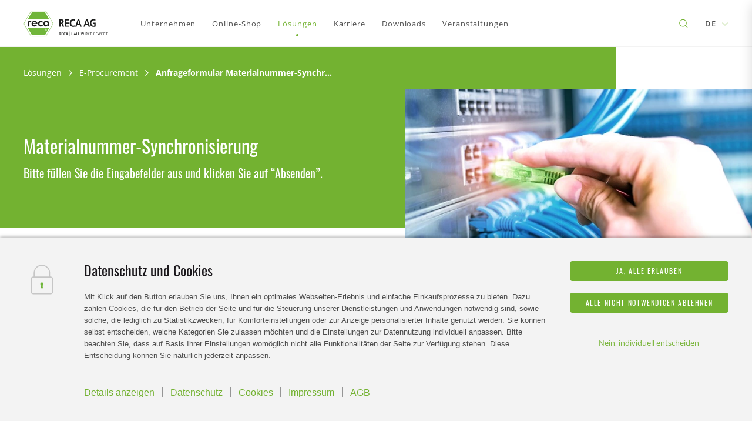

--- FILE ---
content_type: text/html; charset=UTF-8
request_url: https://www.reca.ch/de/loesungen/e-procurement/anfrageformular-materialnummer-synchronisierung/
body_size: 55282
content:
<!DOCTYPE html>
<html lang="de">
<head>
    <meta charset="utf-8">
    <meta http-equiv="X-UA-Compatible" content="IE=edge">
    <meta name="viewport" content="width=device-width,initial-scale=1">
    <title>Anfrageformular Materialnummer-Synchronisierung | RECA AG</title>
    
    <!-- site verification for facebook -->
    <meta name="facebook-domain-verification" content="fezi9awm69jut697suibjpvw63lxug" />

    
            <link rel="icon" type="image/png"
              href="https://www.reca.ch/de/wp-content/themes/reca/assets/images/reca-favicon.png?v=17">
        <link rel="apple-touch-icon" sizes="180x180"
              href="https://www.reca.ch/de/wp-content/themes/reca/assets/images/reca-favicon-apple-touch.png?v=17">
    
    <link rel="preconnect" href="https://www.facebook.com">
    <link rel="preconnect" href="https://www.googletagmanager.com">
    <link rel="preconnect" href="https://www.google-analytics.com">
    <link rel="preconnect" href="https://connect.facebook.net">

        <!-- <link rel="stylesheet" href="/wp-content/themes/reca/assets/styles/styles.css?v=17"> -->
    
    <style type="text/css">
        @font-face{font-family:swiper-icons;src:url("data:application/font-woff;charset=utf-8;base64, [base64]//wADZ2x5ZgAAAywAAADMAAAD2MHtryVoZWFkAAABbAAAADAAAAA2E2+eoWhoZWEAAAGcAAAAHwAAACQC9gDzaG10eAAAAigAAAAZAAAArgJkABFsb2NhAAAC0AAAAFoAAABaFQAUGG1heHAAAAG8AAAAHwAAACAAcABAbmFtZQAAA/gAAAE5AAACXvFdBwlwb3N0AAAFNAAAAGIAAACE5s74hXjaY2BkYGAAYpf5Hu/j+W2+MnAzMYDAzaX6QjD6/4//Bxj5GA8AuRwMYGkAPywL13jaY2BkYGA88P8Agx4j+/8fQDYfA1AEBWgDAIB2BOoAeNpjYGRgYNBh4GdgYgABEMnIABJzYNADCQAACWgAsQB42mNgYfzCOIGBlYGB0YcxjYGBwR1Kf2WQZGhhYGBiYGVmgAFGBiQQkOaawtDAoMBQxXjg/wEGPcYDDA4wNUA2CCgwsAAAO4EL6gAAeNpj2M0gyAACqxgGNWBkZ2D4/wMA+xkDdgAAAHjaY2BgYGaAYBkGRgYQiAHyGMF8FgYHIM3DwMHABGQrMOgyWDLEM1T9/w8UBfEMgLzE////P/5//f/V/xv+r4eaAAeMbAxwIUYmIMHEgKYAYjUcsDAwsLKxc3BycfPw8jEQA/[base64]/uznmfPFBNODM2K7MTQ45YEAZqGP81AmGGcF3iPqOop0r1SPTaTbVkfUe4HXj97wYE+yNwWYxwWu4v1ugWHgo3S1XdZEVqWM7ET0cfnLGxWfkgR42o2PvWrDMBSFj/IHLaF0zKjRgdiVMwScNRAoWUoH78Y2icB/yIY09An6AH2Bdu/UB+yxopYshQiEvnvu0dURgDt8QeC8PDw7Fpji3fEA4z/PEJ6YOB5hKh4dj3EvXhxPqH/SKUY3rJ7srZ4FZnh1PMAtPhwP6fl2PMJMPDgeQ4rY8YT6Gzao0eAEA409DuggmTnFnOcSCiEiLMgxCiTI6Cq5DZUd3Qmp10vO0LaLTd2cjN4fOumlc7lUYbSQcZFkutRG7g6JKZKy0RmdLY680CDnEJ+UMkpFFe1RN7nxdVpXrC4aTtnaurOnYercZg2YVmLN/d/gczfEimrE/fs/bOuq29Zmn8tloORaXgZgGa78yO9/cnXm2BpaGvq25Dv9S4E9+5SIc9PqupJKhYFSSl47+Qcr1mYNAAAAeNptw0cKwkAAAMDZJA8Q7OUJvkLsPfZ6zFVERPy8qHh2YER+3i/BP83vIBLLySsoKimrqKqpa2hp6+jq6RsYGhmbmJqZSy0sraxtbO3sHRydnEMU4uR6yx7JJXveP7WrDycAAAAAAAH//wACeNpjYGRgYOABYhkgZgJCZgZNBkYGLQZtIJsFLMYAAAw3ALgAeNolizEKgDAQBCchRbC2sFER0YD6qVQiBCv/H9ezGI6Z5XBAw8CBK/m5iQQVauVbXLnOrMZv2oLdKFa8Pjuru2hJzGabmOSLzNMzvutpB3N42mNgZGBg4GKQYzBhYMxJLMlj4GBgAYow/P/PAJJhLM6sSoWKfWCAAwDAjgbRAAB42mNgYGBkAIIbCZo5IPrmUn0hGA0AO8EFTQAA") format("woff");font-weight:400;font-style:normal}:root{--swiper-theme-color:#007aff}.swiper-container{margin-left:auto;margin-right:auto;position:relative;overflow:hidden;list-style:none;padding:0;z-index:1}.swiper-container-vertical>.swiper-wrapper{flex-direction:column}.swiper-wrapper{position:relative;width:100%;height:100%;z-index:1;display:flex;transition-property:transform;box-sizing:content-box}.swiper-container-android .swiper-slide,.swiper-wrapper{transform:translate3d(0,0,0)}.swiper-container-multirow>.swiper-wrapper{flex-wrap:wrap}.swiper-container-multirow-column>.swiper-wrapper{flex-wrap:wrap;flex-direction:column}.swiper-container-free-mode>.swiper-wrapper{transition-timing-function:ease-out;margin:0 auto}.swiper-slide{flex-shrink:0;width:100%;height:100%;position:relative;transition-property:transform}.swiper-slide-invisible-blank{visibility:hidden}.swiper-container-autoheight,.swiper-container-autoheight .swiper-slide{height:auto}.swiper-container-autoheight .swiper-wrapper{align-items:flex-start;transition-property:transform,height}.swiper-container-3d{perspective:1200px}.swiper-container-3d .swiper-cube-shadow,.swiper-container-3d .swiper-slide,.swiper-container-3d .swiper-slide-shadow-bottom,.swiper-container-3d .swiper-slide-shadow-left,.swiper-container-3d .swiper-slide-shadow-right,.swiper-container-3d .swiper-slide-shadow-top,.swiper-container-3d .swiper-wrapper{transform-style:preserve-3d}.swiper-container-3d .swiper-slide-shadow-bottom,.swiper-container-3d .swiper-slide-shadow-left,.swiper-container-3d .swiper-slide-shadow-right,.swiper-container-3d .swiper-slide-shadow-top{position:absolute;left:0;top:0;width:100%;height:100%;pointer-events:none;z-index:10}.swiper-container-3d .swiper-slide-shadow-left{background-image:linear-gradient(to left,rgba(0,0,0,.5),rgba(0,0,0,0))}.swiper-container-3d .swiper-slide-shadow-right{background-image:linear-gradient(to right,rgba(0,0,0,.5),rgba(0,0,0,0))}.swiper-container-3d .swiper-slide-shadow-top{background-image:linear-gradient(to top,rgba(0,0,0,.5),rgba(0,0,0,0))}.swiper-container-3d .swiper-slide-shadow-bottom{background-image:linear-gradient(to bottom,rgba(0,0,0,.5),rgba(0,0,0,0))}.swiper-container-css-mode>.swiper-wrapper{overflow:auto;scrollbar-width:none;-ms-overflow-style:none}.swiper-container-css-mode>.swiper-wrapper::-webkit-scrollbar{display:none}.swiper-container-css-mode>.swiper-wrapper>.swiper-slide{scroll-snap-align:start start}.swiper-container-horizontal.swiper-container-css-mode>.swiper-wrapper{scroll-snap-type:x mandatory}.swiper-container-vertical.swiper-container-css-mode>.swiper-wrapper{scroll-snap-type:y mandatory}.swiper-container-fade.swiper-container-free-mode .swiper-slide{transition-timing-function:ease-out}.swiper-container-fade .swiper-slide{pointer-events:none;transition-property:opacity}.swiper-container-fade .swiper-slide .swiper-slide{pointer-events:none}.swiper-container-fade .swiper-slide-active,.swiper-container-fade .swiper-slide-active .swiper-slide-active{pointer-events:auto}.ss-wrapper{overflow:hidden;width:100%;height:100%;position:relative;z-index:1;float:left}.ss-content{height:100%;width:calc(100% + 18px);padding:0;position:relative;overflow:auto;box-sizing:border-box}.ss-content.rtl{width:calc(100% + 18px);right:auto}.ss-scroll{position:relative;background:rgba(0,0,0,.1);width:9px;border-radius:4px;top:0;z-index:2;cursor:pointer;opacity:0;transition:opacity .25s linear}.ss-hidden{display:none}.ss-container:active .ss-scroll,.ss-container:hover .ss-scroll{opacity:1}.ss-grabbed{-o-user-select:none;-moz-user-select:none;-webkit-user-select:none;user-select:none}.appear--slide{transition:.5s cubic-bezier(.165,.84,.44,1);transform:translateY(15px);opacity:0}.appear--slide.in-view{transform:none;opacity:1}.appear--slide-child{transition:.5s cubic-bezier(.165,.84,.44,1);transform:translateY(25px);opacity:0}.in-view .appear--slide-child{transform:none;opacity:1}.appear--slide-child:nth-child(1){transition-delay:.1s}.appear--slide-child:nth-child(2){transition-delay:.2s}.appear--slide-child:nth-child(3){transition-delay:.3s}.appear--slide-child:nth-child(4){transition-delay:.4s}.appear--slide-child:nth-child(5){transition-delay:.5s}.appear--slide-child:nth-child(6){transition-delay:.6s}.appear--slide-child:nth-child(7){transition-delay:.7s}.appear--slide-child:nth-child(8){transition-delay:.8s}.appear--slide-child:nth-child(9){transition-delay:.9s}.appear--slide-child:nth-child(10){transition-delay:1s}.appear--slide-child:nth-child(11){transition-delay:1.1s}.appear--slide-child:nth-child(12){transition-delay:1.2s}.appear--slide-children .slide-child{transition:.5s cubic-bezier(.165,.84,.44,1);transform:translateY(25px);opacity:0}.in-view .appear--slide-children .slide-child{transform:none;opacity:1}.appear--slide-children:nth-child(1) .slide-child{transition-delay:.1s}.appear--slide-children:nth-child(2) .slide-child{transition-delay:.2s}.appear--slide-children:nth-child(3) .slide-child{transition-delay:.3s}.appear--slide-children:nth-child(4) .slide-child{transition-delay:.4s}.appear--slide-children:nth-child(5) .slide-child{transition-delay:.5s}.appear--slide-children:nth-child(6) .slide-child{transition-delay:.6s}.appear--slide-children:nth-child(7) .slide-child{transition-delay:.7s}.appear--slide-children:nth-child(8) .slide-child{transition-delay:.8s}.appear--slide-children:nth-child(9) .slide-child{transition-delay:.9s}.appear--slide-children:nth-child(10) .slide-child{transition-delay:1s}.appear--slide-children:nth-child(11) .slide-child{transition-delay:1.1s}.appear--slide-children:nth-child(12) .slide-child{transition-delay:1.2s}.bg-grey{background:#f3f3f3!important}.bg-grey+.bg-grey,.bg-grey+[class*=bg-grey]{padding-top:0}.bg-white{background:#fff!important}.bg-white+.bg-white,.bg-white+[class*=bg-white]{padding-top:0}.bg-black{background:#1a171b!important}.bg-black+.bg-black,.bg-black+[class*=bg-black]{padding-top:0}@media (max-width:47.49em){.bg-white+.module--text-content-infoboxes.bg-grey .infobox:first-child{padding-top:0}}@media (max-width:47.49em){.bg-grey+.module--text-content-infoboxes.bg-white .infobox:first-child{padding-top:0}}.bg-white-grey-bottom{background:#fff}.bg-white-grey-bottom:after{content:'';display:block;background:#f3f3f3;position:absolute;left:0;bottom:0;width:100%;height:60%}.bg-white-grey-bottom+.bg-grey{padding-top:0}.bg-grey-white-bottom-desktop{background:#f3f3f3}.bg-grey-white-bottom-desktop:after{content:'';display:block;background:0 0;position:absolute;left:0;bottom:0;width:100%;height:50%;max-height:120px}@media (min-width:61.25em){.bg-grey-white-bottom-desktop:after{background:#fff}}@media (min-width:61.25em){.bg-grey-white-bottom-desktop+.bg-white{padding-top:0}}.bg-very-light-pink{background:#f3f3f3}.bg-grey-white-bottom{background:#f3f3f3}.bg-grey-white-bottom:after{content:'';display:block;background:0 0;position:absolute;left:0;bottom:0;width:100%;height:calc(100% - 250px);background:#fff}@media (min-width:47.5em){.bg-grey-white-bottom:after{height:55%;max-height:360px}}@media (min-width:61.25em){.bg-grey-white-bottom+.bg-white{padding-top:0}}@font-face{font-family:OpenSans;font-style:normal;font-weight:400;font-display:swap;src:url(/wp-content/themes/reca/assets/fonts/open-sans-v27-latin-ext_latin-regular.eot);src:local(""),url(/wp-content/themes/reca/assets/fonts/open-sans-v27-latin-ext_latin-regular.eot?#iefix) format("embedded-opentype"),url(/wp-content/themes/reca/assets/fonts/open-sans-v27-latin-ext_latin-regular.woff2) format("woff2"),url(/wp-content/themes/reca/assets/fonts/open-sans-v27-latin-ext_latin-regular.woff) format("woff"),url(/wp-content/themes/reca/assets/fonts/open-sans-v27-latin-ext_latin-regular.ttf) format("truetype"),url(/wp-content/themes/reca/assets/fonts/open-sans-v27-latin-ext_latin-regular.svg#OpenSans) format("svg")}@font-face{font-family:OpenSans;font-style:normal;font-weight:600;font-display:swap;src:url(/wp-content/themes/reca/assets/fonts/open-sans-v27-latin-ext_latin-600.eot);src:local(""),url(/wp-content/themes/reca/assets/fonts/open-sans-v27-latin-ext_latin-600.eot?#iefix) format("embedded-opentype"),url(/wp-content/themes/reca/assets/fonts/open-sans-v27-latin-ext_latin-600.woff2) format("woff2"),url(/wp-content/themes/reca/assets/fonts/open-sans-v27-latin-ext_latin-600.woff) format("woff"),url(/wp-content/themes/reca/assets/fonts/open-sans-v27-latin-ext_latin-600.ttf) format("truetype"),url(/wp-content/themes/reca/assets/fonts/open-sans-v27-latin-ext_latin-600.svg#OpenSans) format("svg")}@font-face{font-family:OpenSans;font-style:normal;font-weight:700;font-display:swap;src:url(/wp-content/themes/reca/assets/fonts/open-sans-v27-latin-ext_latin-700.eot);src:local(""),url(/wp-content/themes/reca/assets/fonts/open-sans-v27-latin-ext_latin-700.eot?#iefix) format("embedded-opentype"),url(/wp-content/themes/reca/assets/fonts/open-sans-v27-latin-ext_latin-700.woff2) format("woff2"),url(/wp-content/themes/reca/assets/fonts/open-sans-v27-latin-ext_latin-700.woff) format("woff"),url(/wp-content/themes/reca/assets/fonts/open-sans-v27-latin-ext_latin-700.ttf) format("truetype"),url(/wp-content/themes/reca/assets/fonts/open-sans-v27-latin-ext_latin-700.svg#OpenSans) format("svg")}@font-face{font-family:Oswald;src:url(/wp-content/themes/reca/assets/fonts/Oswald-Regular.eot);src:url(/wp-content/themes/reca/assets/fonts/Oswald-Regular.eot?#iefix) format("embedded-opentype"),url(/wp-content/themes/reca/assets/fonts/Oswald-Regular.woff2) format("woff2"),url(/wp-content/themes/reca/assets/fonts/Oswald-Regular.woff) format("woff"),url(/wp-content/themes/reca/assets/fonts/Oswald-Regular.ttf) format("truetype"),url(/wp-content/themes/reca/assets/fonts/Oswald-Regular.svg#Oswald-Regular) format("svg");font-weight:400;font-style:normal;font-display:swap}@font-face{font-family:Oswald;src:url(/wp-content/themes/reca/assets/fonts/Oswald-SemiBold.eot);src:url(/wp-content/themes/reca/assets/fonts/Oswald-SemiBold.eot?#iefix) format("embedded-opentype"),url(/wp-content/themes/reca/assets/fonts/Oswald-SemiBold.woff2) format("woff2"),url(/wp-content/themes/reca/assets/fonts/Oswald-SemiBold.woff) format("woff"),url(/wp-content/themes/reca/assets/fonts/Oswald-SemiBold.ttf) format("truetype"),url(/wp-content/themes/reca/assets/fonts/Oswald-SemiBold.svg#Oswald-SemiBold) format("svg");font-weight:600;font-style:normal;font-display:swap}*,::after,::before{box-sizing:border-box}body{padding:0;margin:0;overflow-y:scroll}body.browser-safari{overscroll-behavior-y:none}.is-locked body{overscroll-behavior:none}.symbol-svg{display:none}.overflow-hidden{overflow:hidden}::-moz-selection{background-color:#73b231;color:#fff}::selection{background-color:#73b231;color:#fff}.acp ::-moz-selection{background-color:#01909b}.acp ::selection{background-color:#01909b}.scar ::-moz-selection{background-color:#ce007c}.scar ::selection{background-color:#ce007c}.selection-light::-moz-selection{background-color:#fff;color:#1a171b}.selection-light::selection{background-color:#fff;color:#1a171b}@media print{@page{size:330mm 427mm;margin:14mm}.container{width:1170px}.award-slider,.catalogue-teaser,.contact-flyout,.footer,.footer-main-group,.image-video-slider,.navigation-main{display:none!important}}.lazyloaded{transition:opacity 1s}.lazyload,.lazyloading{opacity:0}body,input,select,textarea{font-family:OpenSans,Arial,sans-serif;font-size:16px;line-height:1.75;color:#4e4e4e;text-rendering:optimizeLegibility}p{margin:0}a{text-decoration:none}ul{padding:0;margin:0;list-style-type:none}.card-grid__subtitle,.display,.h1,.h2,.h3,.h4,.h5,.h6,h1,h2,h3,h4,h5,h6{margin:0;font-family:Oswald,Arial,sans-serif;font-weight:400;color:#1a171b}.display{font-size:32px}@media (min-width:47.5em){.display{font-size:40px}}.h1,h1{font-size:28px}@media (min-width:47.5em){.h1,h1{font-size:32px}}.h2,h2{font-size:24px;line-height:1.33}.h3,h3{font-size:20px;line-height:1.4}.card-grid__subtitle,.h4,h4{font-size:18px}.h5,h5{font-size:16px}.h6,h6{font-size:14px}.icon-title{display:flex;align-items:center}.icon-title__icon{margin-right:16px}.icon-title__icon svg{fill:#73b231;width:.7em!important;height:.6em!important}.acp .icon-title__icon svg{fill:#01909b}.scar .icon-title__icon svg{fill:#ce007c}.subtitle{color:#1a171b;font-weight:700;font-size:18px;line-height:1.3}.subtitle-small{font-weight:700;font-size:16px;line-height:1.75}.subtitle-tiny{font-size:14px;font-weight:700;line-height:1.71}.subtitle-tinier{font-size:12px;line-height:calc(21 / 12);font-weight:700}.uptitle{font-size:11px;font-weight:600;text-transform:uppercase;letter-spacing:4px}@media (min-width:47.5em){.uptitle{font-size:12px;letter-spacing:2px}}.text{color:#4e4e4e}.text>*+*{margin-top:20px}.text a{color:#73b231;text-decoration:underline}.acp .text a{color:#01909b}.scar .text a{color:#ce007c}.text ul{padding:0 24px}.text ul li{position:relative;padding-left:24px}.text ul li:before{content:"";position:absolute;top:11px;left:0;display:block;-webkit-clip-path:polygon(25% 5%,75% 5%,100% 50%,75% 95%,25% 95%,0 50%);clip-path:polygon(25% 5%,75% 5%,100% 50%,75% 95%,25% 95%,0 50%);background:#73b231;width:8px;height:7px}.acp .text ul li:before{background:#01909b}.scar .text ul li:before{background:#ce007c}.photo-wall__image__user-info__inner,.photo-wall__image__user-info__likes,.text-small{font-size:14px;line-height:1.71}.green{color:#73b231}.acp .green{color:#01909b}.scar .green{color:#ce007c}.white{color:#fff}.black{color:#1a171b}.bold{font-weight:700}@media (min-width:47.5em){.highlight{padding-left:10px}}@media (min-width:47.5em){.highlight__text{display:inline;background-color:rgba(96,98,115,.7);box-shadow:-10px 0 0 rgba(96,98,115,.7),10px 0 0 rgba(96,98,115,.7);line-height:1.5;-webkit-box-decoration-break:clone;-ms-box-decoration-break:clone;-o-box-decoration-break:clone;box-decoration-break:clone}}.h2-custom{font-size:28px;line-height:calc(37 / 28);color:#1a171b}@media (min-width:47.5em){.h2-custom{font-size:32px;line-height:calc(43 / 32)}}.text-custom{font-size:16px;line-height:calc(28 / 16);color:#4e4e4e}.text-custom-small{font-size:14px;line-height:calc(18 / 14);color:#4e4e4e}.text-max-width{max-width:33em}.hyphens{-webkit-hyphens:auto;hyphens:auto;overflow-wrap:anywhere}body.has-adminbar .navigation-main{top:32px}body.has-adminbar .navigation-main__flyouts{top:92px}@media (min-width:61.25em){body.has-adminbar .navigation-main__flyouts{top:124px}}body.has-adminbar .contact-flyout__sidebar{top:32px}.button{font-family:Oswald,Arial,sans-serif;display:inline-flex;justify-content:center;align-items:center;position:relative;border:none;outline:0;background:0 0;text-decoration:none;font-weight:400;cursor:pointer;background:#73b231;color:#fff;text-transform:uppercase;font-size:12px;letter-spacing:1.64px;border:1px solid #73b231;border-radius:4px;height:40px;padding:0 20px;min-width:145px;transition:all .2s cubic-bezier(.77,0,.175,1)}.acp .button{background:#01909b;border-color:#01909b}.scar .button{background:#ce007c;border-color:#ce007c}@media (min-width:47.5em){.button{padding:0 40px}}.button:after{content:"";position:absolute;top:-5px;left:-5px;width:calc(100% + 10px);height:calc(100% + 10px);border:1px solid #73b231;border-radius:4px;pointer-events:none;opacity:0;transition:opacity .2s cubic-bezier(.77,0,.175,1)}.acp .button:after{border-color:#01909b}.scar .button:after{border-color:#ce007c}.no-touch .button:hover{background:#8acf42;border-color:#8acf42;color:#fff}.no-touch .acp .button:hover{background:#27b0ba;border-color:#27b0ba;color:#fff}.no-touch .scar .button:hover{background:#f50093;border-color:#f50093;color:#fff}.button:active{background:#518c12!important;border-color:#518c12!important;color:#fff}.acp .button:active{border-color:#006f78!important;background:#006f78!important}.scar .button:active{border-color:#b0006a!important;background:#b0006a!important}.button:active:after{opacity:0!important}.button:focus:after{opacity:1}.button.light{background:#fff;border-color:#fff;color:#73b231}.acp .button.light{color:#01909b;background:#fff;border-color:#fff}.scar .button.light{color:#ce007c;background:#fff;border-color:#fff}.button.light:after{border-color:#fff}.button.button--wide{padding-inline:40px}.button.disabled{background:#8c8c8c;border-color:#8c8c8c;color:#fff;cursor:default}.button.disabled:active,.button.disabled:focus,.no-touch .button.disabled:hover{background:#8c8c8c!important;border-color:#8c8c8c!important}.button.disabled:active:after,.button.disabled:focus:after,.no-touch .button.disabled:hover:after{opacity:0!important}.button.button--border{background:0 0;color:#4e4e4e}.acp .button.button--border{border-color:#01909b;background:0 0}.scar .button.button--border{border-color:#ce007c;background:0 0}.button.button--border.disabled{color:#4e4e4e!important;background:0 0!important}.button.button--border.disabled:active,.button.button--border.disabled:focus,.no-touch .button.button--border.disabled:hover{background:0 0!important}.button.button--border.light{background:0 0;border-color:#fff;color:#fff}.button.button--border.light.disabled{color:#f7f7f7!important;border-color:#8c8c8c!important}.button.button--border.light:hover{background:#518c12!important;border-color:#518c12!important;color:#fff}.button--can-preloader.is-progress .button__content{transform:translateX(-8px)}.button--fullwidth{width:100%}.button--fullwidth.is-progress .button__content{transform:none}.button--compact{min-width:0}.button.is-progress{pointer-events:none}.button.is-progress .button__preloader{display:block}.button__icon:not(:only-child){margin-right:10px}.button__icon svg{width:24px!important;height:24px!important;fill:currentColor}.button__content--progress{display:none;animation:pulseProgressLabel 1.5s infinite}.is-progress .button__content{display:none}.is-progress .button__content--progress{display:block}.button .preloader,.button__preloader{position:absolute;top:50%;right:16px;transform:translateY(-50%);font-size:16px;padding:0}.button .preloader.icon,.button__preloader.icon{display:none}@keyframes pulseProgressLabel{0%,100%,25%,75%{opacity:1}50%{opacity:.7}}.card{display:block;color:#1a171b}.no-touch .card--hover:hover .card__inner{box-shadow:0 8px 20px 0 rgba(0,0,0,.15);transform:translateY(-22px)}.no-touch .card--hover:hover .card__media:before{opacity:1}.no-touch .card--hover:hover .card__icon{opacity:1}@media (max-width:47.49em){.card--mobile-small .card__inner{display:flex;align-items:flex-start;padding:12px;flex-wrap:wrap}.card--mobile-small .card__media{width:25%;flex-shrink:0}.card--mobile-small .card__media:after{padding-bottom:100%}.card--mobile-small .card__content{padding:4px 20px;width:75%}.card--mobile-small .card__date,.card--mobile-small .card__uptitle{margin-bottom:7px;line-height:1.4}.card--mobile-small .card__buttons{padding:0;padding-top:16px;padding-bottom:4px;margin-top:16px;border-top:1px solid rgba(78,78,78,.1)}}@media (max-width:29.99em){.card--mobile-small .card__title{font-size:14px!important}.card--mobile-small .card__content{padding:4px 12px}}@media (min-width:47.5em){.card--mobile-small .card__media:after{padding-bottom:56.31313%}}@media (min-width:61.25em){.card--desktop-flat .card__media:after{padding-bottom:56.31313%}}.card--style--small-centered .card__media:after{content:'';display:block;padding-bottom:50%}.card--style--small-centered .card__content{text-align:center;padding:16px 16px 18px}@media (min-width:47.5em){.card--style--small-centered .card__content{padding:30px}}.card--style--small-centered .card__title{font-size:24px!important;margin-bottom:10px}.card__inner{background:#fff;border-radius:4px;transition:all .3s cubic-bezier(.25,.46,.45,.94);height:100%}.card__media{position:relative;border-radius:4px;overflow:hidden}.card__media:before{content:'';position:absolute;left:0;top:0;right:0;bottom:0;background:rgba(115,178,49,.8);z-index:2;opacity:0;transition:opacity .3s cubic-bezier(.25,.46,.45,.94)}.acp .card__media:before{background:rgba(1,144,155,.8)}.scar .card__media:before{background:rgba(206,0,124,.8)}.card__media:after{content:'';display:block;padding-bottom:71.64179%}.card__media__image{position:absolute;left:0;top:0;right:0;bottom:0;-o-object-fit:cover;object-fit:cover;-o-object-position:center;object-position:center;width:100%;height:100%;font-family:"object-fit: cover; object-position: center;";border-radius:4px}.card__icon{position:absolute;left:50%;top:50%;transform:translate(-50%,-50%);width:39.60396%;max-width:160px;z-index:3;opacity:0;transition:opacity .3s cubic-bezier(.25,.46,.45,.94)}.card__icon__hexagon{display:block!important}.card__icon__hexagon svg{width:100%!important;height:auto!important}.card__icon__image{width:67%;position:absolute;left:50%;top:50%;transform:translate(-50%,-50%)}.card__content{padding:24px}.card__content:not(:last-child){padding-bottom:0}.card__date{opacity:.5;margin-bottom:16px}.card__uptitle{margin-bottom:16px}.acp .card__uptitle{color:#01909b}.scar .card__uptitle{color:#ce007c}.card__title{margin-bottom:1em;font-size:16px!important}@media (min-width:47.5em){.card__title{margin-bottom:1.5em}}.card__title:last-child{margin-bottom:0}.card__text{color:#8c8c8c}.card__buttons{display:flex;flex-wrap:wrap;margin-bottom:-4px;margin-right:-4px;padding:24px;width:100%}.card__button{margin-right:4px;margin-bottom:4px;flex-grow:1}.contact-flyout{position:relative;z-index:210}.contact-flyout__toggle{transition:transform .8s .24s cubic-bezier(.77,0,.175,1);position:fixed;bottom:40px;right:0;display:flex;justify-content:flex-end}@media (min-width:47.5em){.contact-flyout__toggle{bottom:58px}}.is-contact-flyout .contact-flyout__toggle{transition-delay:0s;transform:translateX(100%)}.contact-flyout__toggle__inner{transition:transform .6s cubic-bezier(.165,.84,.44,1);background-color:#73b231;border-radius:4px 0 0 4px;color:#fff;display:flex;align-items:center;justify-content:center;cursor:pointer;height:48px;width:48px;box-shadow:0 8px 20px rgba(0,0,0,.15)}.acp .contact-flyout__toggle__inner{background-color:#01909b}.scar .contact-flyout__toggle__inner{background-color:#ce007c}@media (min-width:47.5em){.contact-flyout__toggle__inner{height:62px;width:auto;bottom:58px;padding:0 32px 0 20px;transform:translateX(100%) translateX(-64px)}}.no-touch .contact-flyout__toggle__inner:hover{transform:none}.no-touch .contact-flyout__toggle__inner:hover .contact-flyout__toggle__label{opacity:1;transform:none}.contact-flyout__toggle__icon{font-size:24px}@media (min-width:47.5em){.contact-flyout__toggle__icon{margin-right:10px}}.contact-flyout__toggle__icon path{fill:#fff}.contact-flyout__toggle__label{transition:.6s cubic-bezier(.165,.84,.44,1);font-family:Oswald,Arial,sans-serif;font-size:14px;opacity:0;transform:translateX(20px);display:none}@media (min-width:47.5em){.contact-flyout__toggle__label{display:block}}.contact-flyout__sidebar{transition:transform .8s cubic-bezier(.77,0,.175,1);position:fixed;top:0;right:0;bottom:0;width:100%;background-color:#fff;box-shadow:0 8px 20px rgba(0,0,0,.15);display:flex;flex-direction:column;font-size:14px;overflow:hidden;transform:translateX(100%)}@media (min-width:47.5em){.contact-flyout__sidebar{width:416px}}.is-contact-flyout .contact-flyout__sidebar{transform:none}.contact-flyout__header{flex-grow:0;flex-shrink:0;width:100%;height:62px;padding:0 20px;background-color:#73b231;color:#fff;display:flex;align-items:center;justify-content:space-between}.acp .contact-flyout__header{background-color:#01909b}.scar .contact-flyout__header{background-color:#ce007c}.contact-flyout__header__label{display:flex;align-items:center}.contact-flyout__header__label__icon{font-size:24px;margin-right:10px}.contact-flyout__header__label__text{font-family:Oswald,Arial,sans-serif}.contact-flyout__header__close{display:flex;align-items:center;padding:12px 0;cursor:pointer}.no-touch .contact-flyout__header__close:hover .contact-flyout__header__close__icon{transform:translateX(4px) rotate(-90deg)}.contact-flyout__header__close__text{margin-right:8px}.contact-flyout__header__close__icon{transition:.4s cubic-bezier(.165,.84,.44,1);font-size:16px;transform:rotate(-90deg)}.contact-flyout__main{position:relative;flex-grow:1;width:100%;padding:20px 30px;overflow-y:scroll;display:flex;flex-direction:column;scrollbar-width:none;-ms-overflow-style:none}.contact-flyout__main::-webkit-scrollbar{width:0;height:0;display:none}.contact-flyout__main.is-cookie-message-visible~.contact-flyout__footer{display:none}.is-cookie-message-visible .contact-flyout__main__inner{opacity:0;pointer-events:none}.contact-flyout__main__accept-cookies{position:absolute;left:50%;top:50%;transform:translate(-50%,-50%);display:flex;flex-direction:column;justify-content:center;gap:8px;text-align:center;padding:20px 30px;width:100%;opacity:0;pointer-events:none}.is-cookie-message-visible .contact-flyout__main__accept-cookies{opacity:1;pointer-events:auto}.contact-flyout__main__uptitle{padding:0 8px;color:#73b231;margin-bottom:8px;flex-shrink:0}.acp .contact-flyout__main__uptitle{color:#01909b}.scar .contact-flyout__main__uptitle{color:#ce007c}.contact-flyout__main__persons{transition:opacity .2s;border:1px solid #73b231;border-radius:4px;overflow:hidden;position:relative;margin-bottom:20px;flex-shrink:0}.acp .contact-flyout__main__persons{border-color:#01909b}.scar .contact-flyout__main__persons{border-color:#ce007c}.is-contact-flyout-progress .contact-flyout__main__persons{opacity:.5;pointer-events:none}.contact-flyout__main__persons__arrow{transition:transform .2s;position:absolute;top:26px;right:14px;font-size:13px;pointer-events:none}.is-persons-list .contact-flyout__main__persons__arrow{transform:rotate(180deg)}.contact-flyout__main__persons__arrow path{fill:#73b231}.acp .contact-flyout__main__persons__arrow path{fill:#01909b}.scar .contact-flyout__main__persons__arrow path{fill:#ce007c}.contact-flyout__main__persons__list{display:flex;flex-direction:column}.contact-flyout__main__person{transition:background-color .2s;display:none;padding:9px 32px 9px 8px;align-items:center;order:1}.contact-flyout__main__person.hover-allowed{cursor:pointer}.no-touch .contact-flyout__main__person.hover-allowed:hover{background-color:#f3f3f3}.contact-flyout__main__person.is-chosen-person{display:flex;order:0}.is-persons-list .contact-flyout__main__person.is-chosen-person{border-bottom:1px solid #73b231}.acp .is-persons-list .contact-flyout__main__person.is-chosen-person{border-color:#01909b}.scar .is-persons-list .contact-flyout__main__person.is-chosen-person{border-color:#ce007c}.is-persons-list .contact-flyout__main__person{display:flex}.contact-flyout__main__person__picture{width:48px;height:48px;border-radius:100px;margin-right:12px}.contact-flyout__main__person__info{color:#4e4e4e}.contact-flyout__main__person__info__name{font-size:16px;font-weight:700;line-height:1.3;margin-bottom:.1em}.contact-flyout__main__person__info__description{line-height:1.3}.contact-flyout__main__form{flex-grow:1;display:flex;flex-direction:column}.is-persons-list .contact-flyout__main__form{display:none}.contact-flyout__main__form__message-row{flex-grow:1}.contact-flyout__main__form__message-row .form__field{flex-grow:1}.contact-flyout__footer{flex-grow:0;flex-shrink:0;width:100%;padding:20px 30px;border-top:1px solid #f3f3f3}.is-persons-list .contact-flyout__footer__button--send{display:none}.contact-flyout__footer__button--persons-list{display:none}.is-persons-list .contact-flyout__footer__button--persons-list{display:block}.is-congratulations .contact-flyout__footer,.is-congratulations .contact-flyout__main{transform:translateX(-100%)}.contact-flyout__congratulations,.contact-flyout__footer,.contact-flyout__main{transition:transform .8s .8s cubic-bezier(.77,0,.175,1)}.is-congratulations .contact-flyout__congratulations,.is-congratulations .contact-flyout__footer,.is-congratulations .contact-flyout__main{transition-delay:0s}.contact-flyout__congratulations{position:absolute;left:0;top:0;right:0;bottom:0;display:flex;align-items:center;justify-content:center;transform:translateX(100%);pointer-events:none;text-align:center}.is-congratulations .contact-flyout__congratulations{transform:none}.contact-flyout__congratulations__inner{display:flex;flex-direction:column;align-items:center;pointer-events:auto;padding:30px}.contact-flyout__congratulations__title{margin-bottom:.4em}.contact-flyout__congratulations__text{margin-bottom:40px;color:#4e4e4e;font-size:16px}.event-dates-item{display:grid;grid-template-columns:minmax(0,1fr);row-gap:20px;-moz-column-gap:20px;column-gap:20px;padding:20px 20px 16px;background-color:#73b231;color:#fff;border-radius:4px}@media (min-width:47.5em){.event-dates-item{padding:20px;grid-template-columns:auto auto;justify-content:space-between}}.event-dates-item__header{display:grid;grid-template-columns:auto 1fr;-moz-column-gap:20px;column-gap:20px;row-gap:4px;align-items:center}@media (min-width:47.5em){.event-dates-item__header{-moz-column-gap:12px;column-gap:12px}}@media (min-width:73.75em){.event-dates-item__header{-moz-column-gap:24px;column-gap:24px}}.event-dates-item__date{background-color:#fff;border-radius:4px;color:#1a171b;padding:13px 12px 15px 16px;width:166px;text-align:center}@media (min-width:47.5em) and (max-width:61.24em){.event-dates-item__date{font-size:16px;width:130px}}.event-dates-item__title{color:inherit}.event-dates-item__weekday{justify-self:center}.event-dates-item__actions{display:grid;grid-template-columns:minmax(0,1fr) minmax(0,1fr);gap:8px}@media (min-width:73.75em){.event-dates-item__actions{grid-template-columns:auto auto auto;grid-template-rows:1fr auto;align-items:center;row-gap:4px}}.event-dates-item__actions .button{padding-inline:20px}.event-dates-item__actions .button:nth-child(1),.event-dates-item__actions .button:nth-child(2){border-color:currentColor;color:inherit;min-width:0}@media (min-width:73.75em){.event-dates-item__actions .button:nth-child(1),.event-dates-item__actions .button:nth-child(2){padding:8px 12px}}.event-dates-item__actions .button:nth-child(3){grid-column:span 2;text-align:center}@media (min-width:73.75em){.event-dates-item__actions .button:nth-child(3){grid-column:auto}}.event-dates-item__register-text{font-weight:400;grid-column:span 2;justify-self:center}@media (min-width:73.75em){.event-dates-item__register-text{grid-column:3/span 1}}.facts-figures{position:relative;padding:80px 0}@media (min-width:61.25em){.facts-figures{padding:120px 0}}.facts-figures::after,.facts-figures::before{content:'';position:absolute;left:0;width:100%;height:50%;background-color:#f3f3f3}.facts-figures::before{top:0}@media (max-width:61.24em){.facts-figures::before{height:50px}}.facts-figures::after{bottom:0}@media (max-width:61.24em){.facts-figures::after{height:calc(100% - 50px)}}@media (max-width:61.24em){.facts-figures--overlap-previous{margin-top:-50px!important;padding-top:0}}.facts-figures--overlap-previous::before{display:none}@media (max-width:61.24em){.facts-figures--overlap-next{margin-bottom:0!important}}@media (min-width:61.25em){.facts-figures--overlap-next::after{display:none}}.facts-figures__list{display:flex;width:100%;flex-wrap:nowrap;overflow:visible}.facts-figures__list.swiper-container{display:block}@media (min-width:30em){.facts-figures__list--per-row-3 .facts-figures__item{width:100%}}@media (min-width:47.5em){.facts-figures__list--per-row-3 .facts-figures__item{width:50%}}@media (min-width:61.25em){.facts-figures__list--per-row-3 .facts-figures__item{width:33.3333333%}}@media (min-width:61.25em){.facts-figures__list--per-row-3 .facts-figures__item__image{height:28%}}@media (min-width:81em){.facts-figures__list--per-row-3 .facts-figures__item__image{margin-top:22%}}@media (min-width:61.25em){.facts-figures__list--per-row-4 .facts-figures__item{width:25%}}.facts-figures__list .slider-navigation{margin-top:30px}@media (min-width:61.25em){.facts-figures__list .slider-navigation{position:absolute}}.facts-figures__item{padding-right:4px;flex-shrink:0;flex-grow:0}@media (min-width:30em){.facts-figures__item{width:50%}}@media (min-width:47.5em){.facts-figures__item{width:33.33333333%}}.facts-figures__item__inner{border-radius:4px;position:relative;background-color:#fff}.facts-figures__item__inner::after{content:'';display:block;padding-bottom:100%}.facts-figures__item__box{position:absolute;left:0;top:0;right:0;bottom:0;display:flex;flex-direction:column;align-items:center;padding-top:20%;padding:20px;text-align:center;justify-content:center}@media (min-width:81em){.facts-figures__item__box{justify-content:flex-start}}.facts-figures__item__image{height:35%;margin-bottom:2%}@media (min-width:81em){.facts-figures__item__image{margin-top:15%;height:39%}}.facts-figures__item__title{line-height:1.2;max-width:7.5em;margin-bottom:.4em;transition:.5s cubic-bezier(.25,.46,.45,.94);transform:translateY(15px);opacity:0;width:100%}.facts-figures__item__title.is-counting-initiated{transform:none;opacity:1}.facts-figures__item__text{font-size:14px;color:#8c8c8c;line-height:1.3;width:100%}.flyout-languages{font-size:13px}@media (min-width:61.25em){.flyout-languages{padding:12px}}.flyout-languages__link{transition:background-color .2s;display:block;color:#4e4e4e;font-weight:600;line-height:1;white-space:nowrap;cursor:pointer}@media (max-width:61.24em){.flyout-languages__link{width:100%;font-size:13px;padding:24px 20px;border-bottom:1px solid #f3f3f3}}@media (min-width:47.5em) and (max-width:61.24em){.flyout-languages__link{padding:24px 40px}}@media (min-width:61.25em){.flyout-languages__link{padding:12px}}.no-touch .flyout-languages__link:hover{background-color:#f3f3f3}.flyout-user{font-size:14px}.flyout-user__registration-link-container{text-align:center}.flyout-user__registration-link{transition:opacity .2s;opacity:.7;color:#4e4e4e}.no-touch .flyout-user__registration-link:hover{opacity:1}.error-message{text-align:center;padding:50px;font-weight:700}.footer-main-group{padding:26px 0 52px 0;display:flex;align-items:center;justify-content:space-between;flex-direction:column}@media (min-width:61.25em){.footer-main-group{flex-direction:row}}.footer-main-group__disclaimer{color:#8c8c8c;padding-bottom:26px;padding-top:52px;border-bottom:1px solid #ccc}.footer-main-group__info{display:flex;align-items:center;flex-wrap:nowrap;flex-direction:column;margin-bottom:45px}@media (min-width:61.25em){.footer-main-group__info{flex-direction:row;margin-bottom:0}}.footer-main-group__logo{max-height:60px;flex-grow:0;margin-bottom:16px}@media (min-width:61.25em){.footer-main-group__logo{margin-right:32px;margin-bottom:0}}.footer-main-group__copyright{font-size:14px}.footer-main-group__nav{display:flex;align-items:center;flex-wrap:wrap;justify-content:center}@media (min-width:61.25em){.footer-main-group__nav{justify-content:flex-end;padding-left:50px}}.footer-main-group__nav__link{transition:color .2s;font-family:Oswald,Arial,sans-serif;font-weight:400;color:#4e4e4e;padding:1em 1.25em;text-transform:uppercase;font-size:12px;letter-spacing:.08em}@media (min-width:47.5em){.footer-main-group__nav__link{padding:1em 3.5em}}.no-touch .footer-main-group__nav__link:hover{color:#73b231}.no-touch .acp .footer-main-group__nav__link:hover{color:#01909b}.no-touch .scar .footer-main-group__nav__link:hover{color:#ce007c}.form{font-size:14px}.form__row{display:flex;margin-bottom:8px;flex-shrink:0}.form__row:last-child{margin-bottom:0}@media (max-width:29.99em){.form__row{flex-wrap:wrap}}.form__item{transition:opacity .2s;flex-grow:1;margin:0 6px;display:flex;flex-direction:column;overflow:hidden}@media (max-width:29.99em){.form__item{margin-left:0;margin-right:0;margin-bottom:8px;width:100%}}.form__item:first-child{margin-left:0}.form__item:last-child{margin-right:0;margin-bottom:0}.is-progress .form__item{opacity:.5;pointer-events:none}.form__item--select{flex-grow:0;position:relative}.form__item--checkbox,.form__item--radio{position:relative}.form__item--checkbox.has-validation-error,.form__item--radio.has-validation-error{padding-bottom:30px}.form__item--checkbox.has-validation-error .form__label:before,.form__item--radio.has-validation-error .form__label:before{border-color:#dd0009}.form__item--checkbox:not(.has-validation-error) .form__error,.form__item--radio:not(.has-validation-error) .form__error{display:none}.form__item--checkbox .form__field--checkbox,.form__item--checkbox .form__field--radio,.form__item--radio .form__field--checkbox,.form__item--radio .form__field--radio{opacity:0;position:absolute;width:1px;height:1px}.form__item--checkbox .form__field--checkbox:checked+.form__label .form__label__icon,.form__item--checkbox .form__field--checkbox:checked+.form__label:after,.form__item--checkbox .form__field--radio:checked+.form__label .form__label__icon,.form__item--checkbox .form__field--radio:checked+.form__label:after,.form__item--radio .form__field--checkbox:checked+.form__label .form__label__icon,.form__item--radio .form__field--checkbox:checked+.form__label:after,.form__item--radio .form__field--radio:checked+.form__label .form__label__icon,.form__item--radio .form__field--radio:checked+.form__label:after{opacity:1}.form__item--checkbox .form__label,.form__item--radio .form__label{display:block;padding-left:24px;font-size:14px;line-height:1.71;cursor:pointer}.form__item--checkbox .form__label:after,.form__item--checkbox .form__label:before,.form__item--radio .form__label:after,.form__item--radio .form__label:before{content:'';display:block;border-radius:100%;position:absolute}.form__item--checkbox .form__label:before,.form__item--radio .form__label:before{border:solid 1px #4e4e4e;width:14px;height:14px;top:5px;left:0}.form__item--checkbox .form__label:after,.form__item--radio .form__label:after{background:#73b231;width:6px;height:6px;top:9px;left:4px;opacity:0;transition:.2s ease}.acp .form__item--checkbox .form__label:after,.acp .form__item--radio .form__label:after{background:#01909b}.scar .form__item--checkbox .form__label:after,.scar .form__item--radio .form__label:after{background:#ce007c}.form__item--checkbox .form__error,.form__item--radio .form__error{position:absolute;bottom:0}.form__item--checkbox .form__label:before{border-radius:2px}.form__item--checkbox .form__label:after{display:none}.form__item--checkbox .form__label__icon{position:absolute;font-size:10px;left:2px;top:7px;opacity:0;transition:.2s ease}.form__item--checkbox .form__label__icon svg{fill:#73b231}.acp .form__item--checkbox .form__label__icon svg{fill:#01909b}.scar .form__item--checkbox .form__label__icon svg{fill:#ce007c}.form__item--radio .form__label:after{content:''!important;margin-left:0!important}.form__item--rating{padding:8px 0;margin-bottom:0!important;max-width:520px}@media (min-width:47.5em){.form__item--rating{flex-direction:row;align-items:center;justify-content:space-between}}.form__item--rating:not(:last-child){border-bottom:1px solid #ccc}.form__item--rating .form__label{font-size:14px;margin:0;padding:0}.form__item--rating .form__label__inner:after{content:none!important}.form__item__additional{max-width:230px;margin-left:30px}.form__item__additional .form__error{display:block!important;position:relative!important}.form__label{color:#4e4e4e;font-size:12px;margin-bottom:2px;padding-left:8px}.is-required .form__label__inner::after{content:'*';color:#73b231;margin-left:4px}.acp .is-required .form__label__inner::after{color:#01909b}.scar .is-required .form__label__inner::after{color:#ce007c}.form__label a{color:#73b231;font-weight:700;text-decoration:underline}.acp .form__label a{color:#01909b}.scar .form__label a{color:#ce007c}.form__field{transition:border-color .2s;border:1px solid #ccc;border-radius:4px;padding:8px 16px;box-sizing:border-box;width:100%;font-size:16px;-webkit-appearance:none;-moz-appearance:none}@media (min-width:73.75em){.form__field{font-size:14px}}.form__field::-webkit-input-placeholder{opacity:.5}.form__field:-moz-placeholder{opacity:.5}.form__field::-moz-placeholder{opacity:.5}.form__field:-ms-input-placeholder{opacity:.5}.form__field.highlighted,.form__field:focus{outline:0;border-color:#73b231}.acp .form__field.highlighted,.acp .form__field:focus{border-color:#01909b}.scar .form__field.highlighted,.scar .form__field:focus{border-color:#ce007c}.form__field--select{background:#fff;-webkit-appearance:none;-moz-appearance:none;appearance:none;padding-top:12px;padding-bottom:12px;padding-right:38px;line-height:initial}.form__field--select::-ms-expand{display:none}.form__field--textarea{resize:none;height:120px}.form__field--invalid{border-color:#dd0009}.form__field--invalid:focus{border-color:#dd0009}.form__select-container{position:relative}.form__select-container__arrow{position:absolute;top:16px;right:14px;font-size:13px;pointer-events:none}.form__select-container__arrow path{fill:#73b231}.acp .form__select-container__arrow path{fill:#01909b}.scar .form__select-container__arrow path{fill:#ce007c}.form__error{padding-left:8px;color:#dd0009;margin-top:4px}.form__error--toggled{display:none}.form__error--toggled.is-visible{display:block}.form__captcha{position:relative;margin-top:12px;width:100%;padding-bottom:6px}.form__captcha .frc-banner a{color:#000}.form__rating{display:flex;flex-direction:row-reverse;justify-content:flex-end;position:relative}.form__rating.has-validation-error{padding-bottom:30px}.form__rating .form__error{display:block!important;position:absolute;bottom:0;left:0;padding-left:0}.form__rating__input{position:absolute;top:0;left:0;opacity:0}.form__rating__input:checked~.form__rating__label svg path{fill:#73b231!important}.acp .form__rating__input:checked~.form__rating__label svg path{fill:#01909b!important}.scar .form__rating__input:checked~.form__rating__label svg path{fill:#ce007c!important}.no-touch .form__rating__input:checked+.form__rating__label:hover svg path,.no-touch .form__rating__input:checked~.form__rating__label:hover svg path{stroke:#518c12;fill:#518c12!important}.no-touch .form__rating__input:checked+.form__rating__label:hover~.form__rating__label,.no-touch .form__rating__input:checked~.form__rating__label:hover~.form__rating__label{opacity:1}.no-touch .form__rating__input:checked+.form__rating__label:hover~.form__rating__label svg path,.no-touch .form__rating__input:checked~.form__rating__label:hover~.form__rating__label svg path{stroke:#518c12;fill:#518c12!important}.no-touch .acp .form__rating__input:checked+.form__rating__label:hover svg path,.no-touch .acp .form__rating__input:checked~.form__rating__label:hover svg path{stroke:#006f78;fill:#006f78!important}.no-touch .acp .form__rating__input:checked+.form__rating__label:hover~.form__rating__label,.no-touch .acp .form__rating__input:checked~.form__rating__label:hover~.form__rating__label{opacity:1}.no-touch .acp .form__rating__input:checked+.form__rating__label:hover~.form__rating__label svg path,.no-touch .acp .form__rating__input:checked~.form__rating__label:hover~.form__rating__label svg path{stroke:#006f78;fill:#006f78!important}.no-touch .scar .form__rating__input:checked+.form__rating__label:hover svg path,.no-touch .scar .form__rating__input:checked~.form__rating__label:hover svg path{stroke:#b0006a;fill:#b0006a!important}.no-touch .scar .form__rating__input:checked+.form__rating__label:hover~.form__rating__label,.no-touch .scar .form__rating__input:checked~.form__rating__label:hover~.form__rating__label{opacity:1}.no-touch .scar .form__rating__input:checked+.form__rating__label:hover~.form__rating__label svg path,.no-touch .scar .form__rating__input:checked~.form__rating__label:hover~.form__rating__label svg path{stroke:#b0006a;fill:#b0006a!important}.form__rating__label{font-size:28px;line-height:1;padding:0 8px;margin-top:4px;cursor:pointer}@media (min-width:61.25em){.form__rating__label{margin-top:0}}.form__rating__label:last-child{padding-left:0}.form__rating__label svg path{transition:all .2s cubic-bezier(.25,.46,.45,.94)}.no-touch .form__rating__label:hover svg path{stroke:#8acf42;fill:#8acf42!important}.no-touch .form__rating__label:hover~.form__rating__label svg path{stroke:#8acf42;fill:#8acf42!important}.no-touch .form__rating__label:hover~.form__rating__input:checked~.form__rating__label svg path{stroke:#518c12;fill:#518c12!important}.no-touch .acp .form__rating__label:hover svg path{stroke:#27b0ba;fill:#27b0ba!important}.no-touch .acp .form__rating__label:hover~.form__rating__label svg path{stroke:#27b0ba;fill:#27b0ba!important}.no-touch .acp .form__rating__label:hover~.form__rating__input:checked~.form__rating__label svg path{stroke:#006f78;fill:#006f78!important}.no-touch .scar .form__rating__label:hover svg path{stroke:#f50093;fill:#f50093!important}.no-touch .scar .form__rating__label:hover~.form__rating__label svg path{stroke:#f50093;fill:#f50093!important}.no-touch .scar .form__rating__label:hover~.form__rating__input:checked~.form__rating__label svg path{stroke:#b0006a;fill:#b0006a!important}.acp .form__rating__icon svg path{stroke:#01909b}.scar .form__rating__icon svg path{stroke:#ce007c}.form__upload{position:relative;display:flex;flex-direction:column}.form__upload.has-validation-error .form__error{display:block!important}.form__upload.has-validation-error .form__upload__area{border-color:#dd0009}.form__upload__area{display:flex;align-items:center;justify-content:center;cursor:pointer}.form__upload__input{position:absolute;opacity:0;pointer-events:none}.form__upload__placeholder{text-align:center;font-size:14px}.form__upload__placeholder span{color:#73b231;text-decoration:underline}.acp .form__upload__placeholder span{color:#01909b}.scar .form__upload__placeholder span{color:#ce007c}.file-added .form__upload__placeholder{display:none}.form__upload__name{display:none;justify-content:center;align-items:center}.file-added .form__upload__name{display:flex}.form__upload__name__label{padding:0 10px}.form__upload__icon{font-size:32px;line-height:1}.form__upload__icon--remove{position:absolute;top:10px;right:10px}@media (max-width:47.49em){div[style^="background-color: rgb(255, 255, 255);"]{transform-origin:left center;transform:scale(.75);margin-top:35px}}.icon{display:inline-block}.icon svg{width:1em;height:1em;display:block}.icon--color path{fill:currentColor}.info-highlight{padding:20px 16px;display:flex;align-items:flex-start;background-color:#f3f3f3;border-radius:4px;-moz-column-gap:8px;column-gap:8px}@media (min-width:47.5em){.info-highlight{padding:40px;align-items:center;-moz-column-gap:38px;column-gap:38px}}.info-highlight__icon{font-size:24px}.acp .info-highlight__icon{color:#01909b}.infobox{background:#fff;padding:20px;border-radius:4px}.bg-white .infobox{background:#f3f3f3}@media (min-width:73.75em){.infobox{padding:30px 25px}}@media (min-width:90em){.infobox{padding:40px 32px}}.infobox__title{margin-bottom:16px}.infobox__contact{display:flex;margin:32px 0 30px}.infobox__contact:last-child{margin-bottom:0}.infobox__contact__image{flex-shrink:0;margin-right:16px;width:48px;height:48px;border-radius:100%;overflow:hidden;position:relative}.infobox__contact__image img{position:absolute;left:0;top:0;right:0;bottom:0;-o-object-fit:cover;object-fit:cover;-o-object-position:center;object-position:center;width:100%;height:100%;font-family:"object-fit: cover; object-position: center;"}.infobox__contact__title{color:#4e4e4e}.infobox__image{text-align:center;margin-top:32px}.infobox__image img{max-width:100%}.infobox__button-wrapper{margin:20px auto 0;text-align:center}.map-overlay{position:fixed;top:0;left:0;width:100%;height:100%;overflow:auto;z-index:300;transition:all .3s cubic-bezier(.25,.46,.45,.94)}.map-overlay:not(.visible){opacity:0;margin-top:20px;pointer-events:none}.map-overlay__inner{position:absolute;top:20px;left:20px;width:calc(100% - 40px);background:#fff;border-radius:4px;box-shadow:0 8px 20px 0 rgba(0,0,0,.15);margin-bottom:20px;overflow:hidden}@media (min-width:61.25em){.map-overlay__inner{display:flex;max-width:615px;left:50%;top:100px;transform:translateX(-50%)}}.map-overlay__close{position:absolute;top:8px;right:8px;display:flex;align-items:center;justify-content:center;width:40px;height:40px;cursor:pointer}@media (min-width:61.25em){.map-overlay__close{top:20px;right:20px;width:24px;height:24px}}.map-overlay__close svg{width:16px;height:16px;pointer-events:none}@media (min-width:61.25em){.map-overlay__close svg{width:9px;height:9px}}.map-overlay__left{padding:50px 20px 24px}@media (min-width:61.25em){.map-overlay__left{width:50%;padding:0;display:flex;flex-direction:column}}@media (min-width:61.25em){.map-overlay__left__top{padding:32px;flex-shrink:0}}.map-overlay__visual{position:relative;min-height:150px;flex-grow:1}@media (max-width:61.24em){.map-overlay__visual{display:none}}.map-overlay__visual__image{position:absolute;left:0;top:0;right:0;bottom:0;-o-object-fit:cover;object-fit:cover;-o-object-position:center;object-position:center;width:100%;height:100%;font-family:"object-fit: cover; object-position: center;"}.map-overlay__title{display:flex;align-items:center;margin-bottom:12px}@media (min-width:61.25em){.map-overlay__title{justify-content:space-between}}.map-overlay__flag{margin-left:20px;line-height:0}.map-overlay__flag img{display:block;width:18px;height:auto;border:1px solid #f3f3f3}.map-overlay__text{margin-bottom:16px}.map-overlay__text>div{margin:0!important}.map-overlay__right{background:#f3f3f3;padding:24px 20px 32px;border-bottom-right-radius:4px;border-bottom-left-radius:4px}@media (min-width:61.25em){.map-overlay__right{width:50%;padding:32px;border-bottom-left-radius:0;border-top-right-radius:4px}}.map-overlay__buttons{display:flex;flex-direction:column;margin-top:32px}.map-overlay__buttons>:not(:last-child){margin-bottom:9px}.map-overlay__bu{display:flex;align-items:center}.map-overlay__bu__item{display:flex;align-items:center}.map-overlay__bu__item:not(:last-child){margin-right:12px}@media (min-width:61.25em){.no-touch .map-overlay__bu__item:hover .map-overlay__bu__item__title{max-width:100px;opacity:1;margin-left:12px}}.map-overlay__bu__item__icon{position:relative;line-height:1}.map-overlay__bu__item__icon .hexagon{display:block}.map-overlay__bu__item__icon .hexagon svg{width:40px;height:40px}@media (min-width:61.25em){.map-overlay__bu__item__icon .hexagon svg{width:20px;height:20px}}.map-overlay__bu__item__icon .hexagon.craft svg{fill:#73b231}.map-overlay__bu__item__icon .hexagon.industry svg{fill:#dd0079}.map-overlay__bu__item__icon .hexagon.specialists svg{fill:#fc0}.map-overlay__bu__item__icon .hexagon.automotive svg{fill:#00aeef}.map-overlay__bu__item__icon .bu{display:block;position:absolute;left:50%;top:50%;transform:translate(-50%,-50%)}@media (min-width:61.25em){.map-overlay__bu__item__icon .bu{display:none}}.map-overlay__bu__item__icon .bu svg{width:30px;height:30px}.map-overlay__bu__item__title{display:none}@media (min-width:61.25em){.map-overlay__bu__item__title{display:block;max-width:0;overflow:hidden;font-size:12px;opacity:0;transition:all .4s cubic-bezier(.25,.46,.45,.94)}}.module-info{background-color:#f3f3f3;border:1px solid #ccc;padding:25px;margin:100px 25px 25px;display:inline-block;border-radius:3px;overflow:hidden;max-width:calc(100% - 25px * 2)}.module{position:relative}.module--space-tiny{padding-top:32px;padding-bottom:32px}.module--space-top-tiny{padding-top:32px}.module--space-bottom-tiny{padding-bottom:32px}.module--space-small{padding-top:40px;padding-bottom:40px}.module--space-top-small{padding-top:40px}.module--space-bottom-small{padding-bottom:40px}.module--space-medium{padding-top:60px;padding-bottom:60px}.module--space-top-medium{padding-top:60px}.module--space-bottom-medium{padding-bottom:60px}.module--space-mediumbig{padding-top:60px;padding-bottom:60px}.module--space-top-mediumbig{padding-top:60px}.module--space-bottom-mediumbig{padding-bottom:60px}.module--space-big{padding-top:80px;padding-bottom:80px}.module--space-top-big{padding-top:80px}.module--space-bottom-big{padding-bottom:80px}.module--space-huge{padding-top:120px;padding-bottom:120px}.module--space-top-huge{padding-top:120px}.module--space-bottom-huge{padding-bottom:120px}@media (min-width:61.25em){.module--space-none{padding-top:0;padding-bottom:0}}@media (min-width:61.25em){.module--space-top-none{padding-top:0}}@media (min-width:61.25em){.module--space-bottom-none{padding-bottom:0}}@media (min-width:61.25em){.module--space-tiny{padding-top:32px;padding-bottom:32px}}@media (min-width:61.25em){.module--space-top-tiny{padding-top:32px}}@media (min-width:61.25em){.module--space-bottom-tiny{padding-bottom:32px}}@media (min-width:61.25em){.module--space-small{padding-top:60px;padding-bottom:60px}}@media (min-width:61.25em){.module--space-top-small{padding-top:60px}}@media (min-width:61.25em){.module--space-bottom-small{padding-bottom:60px}}@media (min-width:61.25em){.module--space-medium{padding-top:80px;padding-bottom:80px}}@media (min-width:61.25em){.module--space-top-medium{padding-top:80px}}@media (min-width:61.25em){.module--space-bottom-medium{padding-bottom:80px}}@media (min-width:61.25em){.module--space-mediumbig{padding-top:120px;padding-bottom:120px}}@media (min-width:61.25em){.module--space-top-mediumbig{padding-top:120px}}@media (min-width:61.25em){.module--space-bottom-mediumbig{padding-bottom:120px}}@media (min-width:61.25em){.module--space-big{padding-top:120px;padding-bottom:120px}}@media (min-width:61.25em){.module--space-top-big{padding-top:120px}}@media (min-width:61.25em){.module--space-bottom-big{padding-bottom:120px}}@media (min-width:61.25em){.module--space-huge{padding-top:160px;padding-bottom:160px}}@media (min-width:61.25em){.module--space-top-huge{padding-top:160px}}@media (min-width:61.25em){.module--space-bottom-huge{padding-bottom:160px}}.module--fullwidth>.module__content{max-width:none;padding:0!important}.module--breadcrumbs-overlap-next{height:88px;margin-bottom:-88px;z-index:20}.module--award-slider,.module--footer{border-top:1px solid rgba(78,78,78,.1);z-index:2;background-color:#fff}.module--award-slider,.module--bullets-with-icons{z-index:3}.module--award-slider{overflow:hidden}@media (min-width:61.25em){.module--award-slider:hover{overflow:visible}}.module--square-grid{padding-top:0!important}.module--navigation-main+.module--carousel-cards{padding-top:0!important}.module--facts_figures+.bg-grey{padding-top:0!important}.module--card-grid-big-transparent{background:0 0!important;padding-top:0!important}.module__content{position:relative;z-index:2;max-width:1436px;padding:0 20px;width:100%;margin:0 auto}@media (min-width:61.25em){.module__content{padding:0 40px}}@media (min-width:73.75em){.module__content{padding:0 90px}}@media (max-width:47.49em){.module--image-video-slider+.module--text-content-infoboxes.bg-white,.module--image-video-slider+.module--text-content.bg-white{margin-top:-60px}}.navigation-main-spacer{height:60px}@media (min-width:61.25em){.navigation-main-spacer{height:80px}}@media (min-width:61.25em){.is-initial-expanded+.navigation-main-spacer{height:127px}}.navigation-main-spacer--career{height:60px}@media (min-width:61.25em){.navigation-main-spacer--career{height:129px}}@media (min-width:61.25em){.is-initial-expanded+.navigation-main-spacer--career{height:176px}}.navigation-main{position:fixed;top:0;left:0;width:100%;border-bottom:1px solid #f3f3f3;height:60px;background-color:#fff;z-index:200;font-family:OpenSans,Arial,sans-serif!important}@media (min-width:61.25em){.navigation-main{transition:height .5s cubic-bezier(.165,.84,.44,1);transition-delay:125ms;height:80px}}@media (min-width:61.25em){.navigation-main.is-expanded{transition-delay:0s;height:127px}}@media (min-width:61.25em){.navigation-main.is-no-nav{transition-delay:0s}}@media (min-width:61.25em){.navigation-main.has-border{border-bottom:6px solid #73b231}}@media (min-width:61.25em){.image-text--fullwidth .navigation-main.has-border .image-text__content,.navigation-main.has-border .image-text--fullwidth .image-text__content,.navigation-main.has-border .wrapper{height:100%}}@media (min-width:61.25em){.navigation-main.has-border .navigation-main__company-link{top:29%}}@media (min-width:61.25em){.navigation-main.has-border.is-expanded .navigation-main__company-link{top:13%}}@media (min-width:61.25em){.navigation-main--career{height:129px}}@media (min-width:61.25em){.navigation-main--career.is-expanded{transition-delay:0s;height:176px}}@media (min-width:61.25em){.navigation-main--career.is-expanded .navigation-main__nav{transform:translateY(calc(50% + 64px))}}@media (min-width:61.25em){.navigation-main--career.is-expanded .navigation-main__company-link{top:29%}}.navigation-main--career .navigation-main__tool__icon{color:#000}@media (min-width:61.25em){.navigation-main--career .navigation-main__logo,.navigation-main--career .navigation-main__nav{transform:translateY(50%)}}@media (min-width:73.75em){.navigation-main--career .navigation-main__logo{margin-right:135px}}@media (min-width:61.25em){.navigation-main--career .navigation-main__search{transform:translateY(77%)}}@media (min-width:61.25em){.navigation-main--career .navigation-main__languages{transform:translateY(161%)}}@media (min-width:61.25em) and (max-width:73.74em){.navigation-main--career .navigation-main__languages{transform:translateY(191%)}}@media (max-width:61.24em){.navigation-main--career .navigation-main__languages__current{position:relative}}.no-touch .navigation-main--career .navigation-main__nav__item:hover .navigation-main__nav__root-link{position:relative;color:#000}@media (min-width:61.25em){.no-touch .navigation-main--career .navigation-main__nav__item:hover .navigation-main__nav__root-link::after{content:"";position:absolute;top:100%;left:0;width:100%;height:1px;background-color:#000}}.navigation-main--career .navigation-main__nav__item.is-link-active .navigation-main__nav__root-link{color:#000}@media (min-width:61.25em){.navigation-main--career .navigation-main__nav__item.is-link-active .navigation-main__nav__root-link::after{content:"";position:absolute;top:100%;left:0;width:100%;height:1px;background-color:#000;transform:none}}@media (min-width:61.25em){.navigation-main--career .navigation-main__nav__root-link{height:unset;transition:.3s all cubic-bezier(0,0,.58,1)}}.navigation-main--larger-font .navigation-main__nav{font-size:15px}@media (max-width:61.24em){.navigation-main--larger-font .navigation-main__nav__sub-link{font-size:14px}}.navigation-main__row{display:flex;align-items:center;justify-content:space-between;height:60px}@media (min-width:61.25em){.navigation-main__row{height:80px}}.navigation-main__logo{flex-shrink:0}@media (min-width:61.25em){.navigation-main__logo{margin-right:20px}}@media (min-width:73.75em){.navigation-main__logo{margin-right:40px}}.navigation-main__logo__image{max-height:37px;display:block}@media (max-width:29.99em){.navigation-main__logo__image--desktop{display:none}}.navigation-main__logo__image--mobile{display:none}@media (max-width:29.99em){.navigation-main__logo__image--mobile{display:block}}@media (min-width:61.25em){.navigation-main__logo__image{max-height:40px;max-width:150px}}@media (min-width:73.75em){.navigation-main__logo__image{max-height:45px;max-width:none}}@media (min-width:90em){.navigation-main__logo__image{max-height:50px}}@media (max-width:61.24em){.navigation-main__box{transition:.4s cubic-bezier(.165,.84,.44,1);position:fixed;top:60px;bottom:0;left:0;right:0;flex-direction:column;opacity:0;pointer-events:none;visibility:hidden;display:flex;overflow:hidden;max-width:100vw}.is-mobile-menu .navigation-main__box{transform:none;opacity:1;pointer-events:auto;visibility:visible}}@media (max-width:61.24em) and (max-width:47.49em){.is-mobile-nav .navigation-main__box{background-color:#fff;overflow:auto}}@media (max-width:61.24em){.is-flyout-open .navigation-main__box{transform:translateX(-15%)}}@media (max-width:61.24em) and (min-width:47.5em) and (max-width:61.24em){.is-flyout-open .navigation-main__box{transform:translateX(-40px)}}@media (max-width:61.24em){.is-flyout-open .navigation-main__box::after{opacity:1}.navigation-main__box::after{position:absolute;left:0;top:0;right:0;bottom:0;transition:opacity .4s;content:"";background-color:rgba(0,0,0,.2);opacity:0;pointer-events:none;z-index:5}}@media (min-width:61.25em){.navigation-main__box{height:100%;display:flex;align-items:center;justify-content:space-between;flex-grow:1}}.navigation-main__main{flex-grow:1;position:relative}@media (max-width:61.24em){.navigation-main__main{pointer-events:none;display:flex;flex-direction:column;flex-shrink:0}}@media (min-width:61.25em){.navigation-main__main{height:100%}}.navigation-main__nav{display:flex;align-items:center;font-size:13px;height:100%}@media (max-width:61.24em){.navigation-main__nav{transition:.4s cubic-bezier(.165,.84,.44,1);display:flex;opacity:0;transform:translateX(100%);pointer-events:none;flex-direction:column;padding:30px 20px;position:relative;z-index:3;flex-grow:1}.is-mobile-nav .navigation-main__nav{opacity:1;pointer-events:auto;transform:none}}@media (min-width:47.5em) and (max-width:61.24em){.navigation-main__nav{padding:30px 40px;width:75%;margin-left:auto;background-color:#fff}}@media (min-width:61.25em){.navigation-main__nav{transition:.5s cubic-bezier(.165,.84,.44,1);transition-delay:125ms}}@media (min-width:61.25em) and (max-width:73.74em){.navigation-main__nav{font-size:12px}}@media (min-width:73.75em) and (max-width:80.99em){.navigation-main__nav{padding-right:30px}}@media (min-width:61.25em){.is-expanded .navigation-main__nav{transition-delay:0s;transform:translateY(64px);height:63px}}@media (min-width:61.25em){.is-no-nav .navigation-main__nav{transition-delay:0s;opacity:0}}.navigation-main__nav__item{position:relative;height:100%;display:flex;align-items:center;padding:0 11px;cursor:pointer}@media (max-width:61.24em){.navigation-main__nav__item{height:auto;width:100%;padding:0;display:block}}@media (min-width:61.25em){.navigation-main__nav__item{white-space:nowrap}}@media (min-width:73.75em){.navigation-main__nav__item{padding:0 14px}}@media (min-width:81em){.navigation-main__nav__item{padding:0 17px}}@media (min-width:90em){.navigation-main__nav__item{padding:0 20px}}.no-touch .navigation-main__nav__item:hover,.touch .navigation-main__nav__item:hover{outline:0}.no-touch .navigation-main__nav__item:hover .navigation-main__nav__root-link,.touch .navigation-main__nav__item:hover .navigation-main__nav__root-link{outline:0;opacity:1;color:#73b231}@media (min-width:61.25em){.no-touch .navigation-main__nav__item:hover .navigation-main__nav__subnav,.touch .navigation-main__nav__item:hover .navigation-main__nav__subnav{opacity:1;transform:translate(-50%,0);pointer-events:auto}}.no-touch .acp .navigation-main__nav__item:hover .navigation-main__nav__root-link,.touch .acp .navigation-main__nav__item:hover .navigation-main__nav__root-link{color:#01909b}.no-touch .scar .navigation-main__nav__item:hover .navigation-main__nav__root-link,.touch .scar .navigation-main__nav__item:hover .navigation-main__nav__root-link{color:#ce007c}.touch .navigation-main__nav__item:focus-within{outline:0}.touch .navigation-main__nav__item:focus-within .navigation-main__nav__root-link{outline:0;opacity:1;color:#73b231}@media (min-width:61.25em){.touch .navigation-main__nav__item:focus-within .navigation-main__nav__subnav{opacity:1;transform:translate(-50%,0);pointer-events:auto}}.touch .acp .navigation-main__nav__item:focus-within .navigation-main__nav__root-link{color:#01909b}.touch .scar .navigation-main__nav__item:focus-within .navigation-main__nav__root-link{color:#ce007c}.navigation-main__nav__item.is-link-active .navigation-main__nav__root-link{opacity:1;color:#73b231}.acp .navigation-main__nav__item.is-link-active .navigation-main__nav__root-link{color:#01909b}.scar .navigation-main__nav__item.is-link-active .navigation-main__nav__root-link{color:#ce007c}.navigation-main__nav__item.is-link-active .navigation-main__nav__root-link::after{content:"";position:absolute;left:50%;top:75%;transform:translate(-50%,-50%);width:4px;height:4px;border-radius:10px;background-color:#73b231}.acp .navigation-main__nav__item.is-link-active .navigation-main__nav__root-link::after{background-color:#01909b}.scar .navigation-main__nav__item.is-link-active .navigation-main__nav__root-link::after{background-color:#ce007c}@media (max-width:61.24em){.navigation-main__nav__item.is-link-active .navigation-main__nav__root-link::after{left:20px;top:50%}}.navigation-main__nav__root-link{transition:color .2s;color:#4e4e4e;letter-spacing:.07em;height:100%;display:flex;align-items:center;position:relative;cursor:pointer;text-align:center}@media (max-width:61.24em){.navigation-main__nav__root-link{opacity:1;font-weight:600;height:auto;padding:12px 46px}}.navigation-main__nav__root-link__arrow{transition:transform .4s cubic-bezier(.165,.84,.44,1);margin-left:1.2em;font-size:12px;margin-top:.1em;color:#73b231}@media (min-width:61.25em){.navigation-main__nav__root-link__arrow{display:none}}.is-subnav-expanded .navigation-main__nav__root-link__arrow{transform:rotate(180deg)}.acp .navigation-main__nav__root-link__arrow{color:#01909b}.scar .navigation-main__nav__root-link__arrow{color:#ce007c}@media (max-width:61.24em){.navigation-main__nav__subnav{padding:6px 0;display:none}.is-subnav-expanded .navigation-main__nav__subnav{display:block}}@media (min-width:61.25em){.navigation-main__nav__subnav{transition:.4s cubic-bezier(.165,.84,.44,1);position:absolute;top:100%;left:50%;transform:translate(-50%,12px);margin-top:12px;background-color:#fff;box-shadow:0 8px 20px rgba(0,0,0,.15);padding:12px;opacity:0;pointer-events:none;border-radius:4px}.navigation-main__nav__subnav::before{content:"";position:absolute;bottom:100%;left:0;width:100%;height:14px}}.navigation-main__nav__sub-link{transition:background-color .2s;display:block;color:#4e4e4e;font-weight:600;line-height:1;padding:12px;white-space:nowrap;cursor:pointer}@media (max-width:61.24em){.navigation-main__nav__sub-link{padding:11px 59px;font-weight:400}}.navigation-main__nav__sub-link:focus,.no-touch .navigation-main__nav__sub-link:hover{background-color:#f3f3f3;outline:0}@media (min-width:61.25em){.navigation-main__nav__sub-link--mobile-only{display:none}.touch .navigation-main__nav__sub-link--mobile-only{display:block}}.navigation-main__tool{position:relative;transition:color .2s;display:flex;align-items:center;margin-left:15px;color:#73b231;cursor:pointer}.acp .navigation-main__tool{color:#01909b}.scar .navigation-main__tool{color:#ce007c}.no-touch .navigation-main__tool:hover{color:#4e4e4e}@media (max-width:61.24em){.navigation-main__tool{padding:0 8px;font-size:32px;line-height:1;display:flex;align-items:center;margin-left:0;position:relative}}@media (min-width:73.75em){.navigation-main__tool{margin-left:20px}}@media (min-width:61.25em){.navigation-main__tool{position:relative}.navigation-main__tool::after{content:"";transition:opacity .2s;position:absolute;left:50%;top:100%;transform:translateX(-50%);width:4px;height:4px;border-radius:10px;background-color:#73b231;margin-top:8px;opacity:0;pointer-events:none}.acp .navigation-main__tool::after{background-color:#01909b}.scar .navigation-main__tool::after{background-color:#ce007c}}@media (min-width:61.25em){.no-touch .navigation-main__tool.is-flyout-active:hover{color:#73b231}.no-touch .acp .navigation-main__tool.is-flyout-active:hover{color:#01909b}.no-touch .scar .navigation-main__tool.is-flyout-active:hover{color:#ce007c}.navigation-main__tool.is-flyout-active::after{opacity:1}}@media (min-width:61.25em){.navigation-main__tool--no-label-on-desktop .navigation-main__tool__icon{margin-right:0}}@media (min-width:61.25em){.navigation-main__tool--no-label-on-desktop .navigation-main__tool__label{display:none}}.navigation-main__tool__icon{font-size:24px;fill:#73b231}@media (max-width:61.24em){.navigation-main__tool__icon{font-size:32px;width:auto}}.acp .navigation-main__tool__icon{fill:#01909b}.acp .navigation-main__tool__icon path{fill:#01909b}.scar .navigation-main__tool__icon{fill:#ce007c}.scar .navigation-main__tool__icon path{fill:#ce007c}.navigation-main__tool__open{transition:opacity .2s}.is-flyout-active .navigation-main__tool__open{opacity:0}.navigation-main__tool__close{font-size:13px;position:absolute;left:50%;top:50%;transform:translate(-50%,-50%);opacity:0;transition:opacity .2s}.is-flyout-active .navigation-main__tool__close{opacity:1}.navigation-main__tool__label{margin-left:.3em}@media (max-width:61.24em){.navigation-main__tool__label{font-weight:600;color:#4e4e4e;letter-spacing:.07em;flex-grow:1;margin-left:0}}@media (min-width:61.25em) and (max-width:73.74em){.navigation-main__tool__label{display:none}}@media (min-width:61.25em){.navigation-main__tool__label{font-family:Oswald,Arial,sans-serif;font-weight:400;font-size:12px;letter-spacing:.17em;text-transform:uppercase}}.navigation-main__tool__arrow{display:none}.navigation-main__tool__notifications{display:flex;align-items:center;justify-content:center;display:none;position:absolute;top:-12px;right:-15px;width:20px;height:20px;flex-direction:column;border-radius:100%;background-color:#dd0009;color:#fff;font-size:14px;font-weight:700;line-height:1}.navigation-main__tool__notifications.has-notifications{display:flex}.navigation-main__tool--user .navigation-main__tool__notifications{background-color:#fc0;color:#1a171b}@media (max-width:61.24em){.navigation-main__tool__notifications{top:5px;right:3px}}.navigation-main__special{flex-shrink:0;display:flex;align-items:center}@media (max-width:61.24em){.navigation-main__special{transition:.4s cubic-bezier(.165,.84,.44,1);display:flex;flex-direction:column;opacity:0;pointer-events:none}.is-mobile-nav .navigation-main__special{transform:none;opacity:1;pointer-events:auto}}@media (min-width:47.5em) and (max-width:61.24em){.navigation-main__special{width:75%;margin-left:auto;background-color:#fff;transform:translateX(100%)}}.navigation-main__special__tools{display:flex;align-items:center}@media (max-width:61.24em){.navigation-main__special__tools{width:100%;flex-wrap:wrap;padding:10px 0;border-top:1px solid #f3f3f3;min-width:0;display:none}}@media (min-width:61.25em){.navigation-main__special__tools--shop{min-width:120px}}@media (min-width:73.75em){.navigation-main__special__tools--shop{min-width:135px}}.navigation-main__search{pointer-events:none}@media (max-width:61.24em){.navigation-main__search{transition:.4s cubic-bezier(.165,.84,.44,1);position:absolute;top:0;left:0;width:100%;opacity:0;pointer-events:none;background-color:#f3f3f3;transform:translateY(-10px)}.is-mobile-search .navigation-main__search{opacity:1;pointer-events:auto;transform:none}}@media (min-width:61.25em){.navigation-main__search{transition:background-color 83.33ms;position:absolute;left:0;width:100%;top:16px;bottom:16px;border-radius:4px}.is-search .navigation-main__search{transition-duration:.5s;background-color:#f3f3f3;pointer-events:auto}}.is-logged-in .navigation-main__search--with-select .navigation-main__search__close{right:140px}.is-logged-in .navigation-main__search--with-select .navigation-main__search__input{padding-right:188px}@media (max-width:61.24em){.is-logged-in .navigation-main__search--with-select .navigation-main__search__input{padding-right:120px}}.navigation-main__search__mobile-icon{position:absolute;top:50%;left:20px;transform:translateY(-50%);color:#73b231;font-size:40px}.acp .navigation-main__search__mobile-icon{color:#01909b}.scar .navigation-main__search__mobile-icon{color:#ce007c}@media (min-width:47.5em){.navigation-main__search__mobile-icon{left:40px}}@media (min-width:61.25em){.navigation-main__search__mobile-icon{display:none}}.navigation-main__search__button{transition:.5s cubic-bezier(.165,.84,.44,1);position:absolute;right:0;top:0;height:100%;pointer-events:auto;margin-left:0;padding-left:16px}@media (max-width:61.24em){.navigation-main__search__button{display:none}}.is-search .navigation-main__search__button{right:100%;transform:translateX(100%);pointer-events:none}@media (max-width:80.99em){.navigation-main__search__button__icon{margin-right:0}}.navigation-main__search__button__label{transition:opacity .25s .25s;display:none}@media (min-width:81em){.navigation-main__search__button__label{display:block}}.is-search .navigation-main__search__button__label{transition-delay:0s;opacity:0}.navigation-main__search__input{transition:opacity 50ms;opacity:0;border:0;outline:0;background:0 0;padding:0 20px 0 68px;color:#4e4e4e;width:100%;height:60px;text-overflow:ellipsis;font-size:16px!important}.navigation-main__search__input::-webkit-input-placeholder{-webkit-transition:opacity .4s;transition:opacity .4s;opacity:0}.navigation-main__search__input:-moz-placeholder{-moz-transition:opacity .4s;transition:opacity .4s;opacity:0}.navigation-main__search__input::-moz-placeholder{-moz-transition:opacity .4s;transition:opacity .4s;opacity:0}.navigation-main__search__input:-ms-input-placeholder{-ms-transition:opacity .4s;transition:opacity .4s;opacity:0}@media (min-width:47.5em){.navigation-main__search__input{padding:0 40px 0 88px}}@media (min-width:61.25em){.navigation-main__search__input{padding:0 48px;height:48px}}@media (max-width:61.24em){.is-mobile-search .navigation-main__search__input{opacity:1}.is-mobile-search .navigation-main__search__input::-webkit-input-placeholder{opacity:.6}.is-mobile-search .navigation-main__search__input:-moz-placeholder{opacity:.6}.is-mobile-search .navigation-main__search__input::-moz-placeholder{opacity:.6}.is-mobile-search .navigation-main__search__input:-ms-input-placeholder{opacity:.6}}@media (min-width:61.25em){.is-search .navigation-main__search__input{transition-duration:.5s;transition-delay:.4s;opacity:1}.is-search .navigation-main__search__input::-webkit-input-placeholder{opacity:.6}.is-search .navigation-main__search__input:-moz-placeholder{opacity:.6}.is-search .navigation-main__search__input::-moz-placeholder{opacity:.6}.is-search .navigation-main__search__input:-ms-input-placeholder{opacity:.6}}.navigation-main__search__input::-ms-clear{display:none;width:0;height:0}.navigation-main__search__close{transition:.25s;position:absolute;top:50%;right:0;padding:16px;transform:translateY(-50%);pointer-events:none;opacity:0;font-size:28px;cursor:pointer;color:#73b231}.acp .navigation-main__search__close{color:#01909b}.scar .navigation-main__search__close{color:#ce007c}@media (max-width:61.24em){.navigation-main__search__close{display:none}}.is-search-filled .navigation-main__search__close,.is-search-manual .navigation-main__search__close{transition-delay:.16667s;opacity:1;pointer-events:auto}.no-touch .navigation-main__search__close:hover{transition:color .2s;color:#4e4e4e}.navigation-main__search__select{position:absolute;top:50%;right:0;transform:translateY(-50%);height:32px;padding:0 20px;border-left:1px solid #ccc;font-size:13px;font-weight:700;width:140px;display:none}@media (max-width:61.24em){.navigation-main__search__select{width:116px}}@media (min-width:61.25em){.navigation-main__search__select{opacity:0;pointer-events:none;transition:opacity 50ms}}.is-logged-in .navigation-main__search__select{display:block}@media (min-width:61.25em){.is-search .navigation-main__search__select{opacity:1;pointer-events:all;transition-duration:.5s;transition-delay:.4s}}.navigation-main__search__select__toggle{height:100%;display:flex;align-items:center;justify-content:center;line-height:1.2;cursor:pointer}.navigation-main__search__select__toggle .icon{margin-left:13px;font-size:11px}.navigation-main__search__select__toggle.is-flyout-open+.navigation-main__search__select__dropdown{opacity:1;transform:none;pointer-events:auto}.navigation-main__search__select__dropdown{position:absolute;top:100%;right:0;width:140px;background:#fff;margin-top:16px;box-shadow:0 8px 20px 0 rgba(0,0,0,.15);padding:12px;border-radius:4px;transition:all .3s cubic-bezier(.165,.84,.44,1);transform:translate(0,12px);opacity:0;pointer-events:none}@media (max-width:61.24em){.navigation-main__search__select__dropdown{right:10px;margin-top:24px;width:106px;padding:10px}}.navigation-main__search__select__dropdown__item{padding:12px;transition:all .2s cubic-bezier(.165,.84,.44,1);line-height:1.2;cursor:pointer}@media (max-width:61.24em){.navigation-main__search__select__dropdown__item{padding:8px}}.no-touch .navigation-main__search__select__dropdown__item:hover{background:#f3f3f3}@media (max-width:61.24em){.navigation-main__languages{width:100%;background-color:#f3f3f3}}@media (max-width:47.49em){.navigation-main__languages{padding:24px 20px}}@media (min-width:47.5em) and (max-width:61.24em){.navigation-main__languages{padding:24px 40px}}@media (min-width:61.25em){.navigation-main__languages{margin-left:15px}}@media (min-width:73.75em){.navigation-main__languages{margin-left:25px}}@media (min-width:90em){.navigation-main__languages{margin-left:40px}}.navigation-main__languages__current{display:flex;align-items:center;cursor:pointer}@media (max-width:61.24em){.navigation-main__languages__current{width:100%;justify-content:flex-end}}.no-touch .navigation-main__languages__current:hover .navigation-main__languages__current__icon{color:#4e4e4e}.navigation-main__languages__current__label{font-size:13px;letter-spacing:.07em;text-transform:uppercase;color:#4e4e4e;margin-right:.7em;font-weight:600}@media (min-width:61.25em) and (max-width:73.74em){.navigation-main__languages__current__label{font-size:11px;margin-right:.4em}}.navigation-main__languages__current__icon{transition:.2s;font-size:12px;margin-top:.1em;color:#73b231}.acp .navigation-main__languages__current__icon{color:#01909b}.scar .navigation-main__languages__current__icon{color:#ce007c}@media (min-width:61.25em) and (max-width:73.74em){.navigation-main__languages__current__icon{font-size:10px}}@media (min-width:61.25em){.is-flyout-active .navigation-main__languages__current__icon{color:#4e4e4e;transform:rotate(180deg)}}.navigation-main__switches{display:flex;height:100%}@media (min-width:61.25em){.navigation-main__switches{display:none}}.navigation-main__switches__icons{display:flex;height:100%}.navigation-main__switches__item{padding:0 8px;font-size:32px;line-height:1;display:flex;align-items:center;position:relative}.navigation-main__switches__item__icon{transition:opacity .2s;color:#73b231}.acp .navigation-main__switches__item__icon{color:#01909b}.scar .navigation-main__switches__item__icon{color:#ce007c}.navigation-main__switches__item__icon--active{position:absolute;left:50%;top:50%;transform:translate(-50%,-50%);opacity:0}.is-mobile-nav .navigation-main__switches__item--nav .navigation-main__switches__item__icon--active{opacity:1}.is-mobile-nav .navigation-main__switches__item--nav .navigation-main__switches__item__icon--unactive{opacity:0}.is-mobile-search .navigation-main__switches__item--search .navigation-main__switches__item__icon--active{opacity:1}.is-mobile-search .navigation-main__switches__item--search .navigation-main__switches__item__icon--unactive{opacity:0}.navigation-main__flyouts{transition:.4s cubic-bezier(.165,.84,.44,1);position:fixed;top:60px;left:0;right:0;bottom:0;pointer-events:none;z-index:20;opacity:0}.browser-explorer .navigation-main__flyouts{display:none}.browser-explorer .navigation-main__flyouts.is-block{display:block}.navigation-main__flyouts[data-flyout]{opacity:1;pointer-events:auto;transform:none}@media (max-width:61.24em){.navigation-main__flyouts[data-flyout]{transition-delay:0s;transition-duration:10ms}}.navigation-main__flyouts[data-flyout=cart] [data-flyout=cart],.navigation-main__flyouts[data-flyout=dashboard] [data-flyout=dashboard],.navigation-main__flyouts[data-flyout=languages] [data-flyout=languages],.navigation-main__flyouts[data-flyout=user] [data-flyout=user]{opacity:1;pointer-events:auto;transform:none}@media (min-width:47.5em){.navigation-main__flyouts{left:25%}}@media (max-width:61.24em){.navigation-main__flyouts{transition-delay:.4s}}@media (min-width:61.25em){.navigation-main__flyouts{transition:.4s cubic-bezier(.165,.84,.44,1);top:92px;right:0;left:0;bottom:auto;transform:translateY(10px);opacity:0}}@media (max-width:61.24em){.image-text--fullwidth .navigation-main__flyouts__wrapper.image-text__content,.navigation-main__flyouts__wrapper.wrapper{position:static;padding:0}}@media (min-width:61.25em){.navigation-main__flyouts__inner{position:relative}}.navigation-main__flyouts .flyout-user__name,.navigation-main__flyouts .flyout-user__number{display:block;font-weight:700}.navigation-main__flyouts .flyout-user .navigation-main__flyout__buttons{width:280px}@media (max-width:61.24em){.navigation-main__flyouts .flyout-user .navigation-main__flyout__buttons{width:auto}}.navigation-main__flyouts .flyout-user__image{margin-top:12px;height:70px;width:100%;max-width:230px}.navigation-main__flyouts .flyout-user__image img{-o-object-fit:contain;object-fit:contain;-o-object-position:center;object-position:center;width:100%;height:100%;font-family:"object-fit: contain; object-position: center;"}.navigation-main__flyouts .flyout-user__notifications{display:flex;align-items:center;font-weight:700;color:#4e4e4e;transition:all .2s cubic-bezier(.25,.1,.25,1)}.no-touch .navigation-main__flyouts .flyout-user__notifications:hover{color:#73b231}.no-touch .acp .navigation-main__flyouts .flyout-user__notifications:hover{color:#01909b}.no-touch .scar .navigation-main__flyouts .flyout-user__notifications:hover{color:#ce007c}.navigation-main__flyouts .flyout-user__notifications__number{width:20px;height:20px;margin-right:12px;display:flex;align-items:center;justify-content:center;flex-direction:column;border-radius:100%;background-color:#fc0;color:#1a171b;font-size:14px;font-weight:700}.navigation-main__flyouts .flyout-user__navigation__link{display:block;color:#4e4e4e;transition:all .2s cubic-bezier(.25,.1,.25,1)}.navigation-main__flyouts .flyout-user__navigation__link:not(:last-child){margin-bottom:8px}.no-touch .navigation-main__flyouts .flyout-user__navigation__link:hover{color:#73b231}.no-touch .acp .navigation-main__flyouts .flyout-user__navigation__link:hover{color:#01909b}.no-touch .scar .navigation-main__flyouts .flyout-user__navigation__link:hover{color:#ce007c}.navigation-main__flyouts .flyout-dashboard__table__head{position:fixed;width:570px;background-color:#fff;padding-bottom:24px;font-weight:700;color:#4e4e4e}@media (max-width:61.24em){.navigation-main__flyouts .flyout-dashboard__table__head{display:none!important}}.navigation-main__flyouts .flyout-dashboard__table__head-stuff{width:70%;max-width:348px}.navigation-main__flyouts .flyout-dashboard__table__head-quantity{width:15%}.navigation-main__flyouts .flyout-dashboard__table__head-summ{width:15%;margin-left:25px}.navigation-main__flyouts .flyout-dashboard__table__row{display:flex;justify-content:space-between;align-items:center}@media (max-width:61.24em){.navigation-main__flyouts .flyout-dashboard__table__row{align-items:flex-end}}.navigation-main__flyouts .flyout-dashboard__table__col{display:flex;width:85%}@media (max-width:61.24em){.navigation-main__flyouts .flyout-dashboard__table__col{width:80%;flex-direction:column}}.navigation-main__flyouts .flyout-dashboard__table__body{padding-top:77px}@media (max-width:61.24em){.navigation-main__flyouts .flyout-dashboard__table__body{padding-top:0}}.navigation-main__flyouts .flyout-dashboard__table__body .flyout-dashboard__item:first-child{border:none}.navigation-main__flyouts .flyout-dashboard__table__item__description{display:flex;align-items:center;width:90%;max-width:348px}.navigation-main__flyouts .flyout-dashboard__table__item__image{width:50%;max-width:44px;height:44px;margin-right:20px}.navigation-main__flyouts .flyout-dashboard__table__item__image img{-o-object-fit:contain;object-fit:contain;-o-object-position:center;object-position:center;width:100%;height:100%;font-family:"object-fit: contain; object-position: center;"}.navigation-main__flyouts .flyout-dashboard__table__item__quantity{width:15%;display:flex;align-items:center}@media (max-width:61.24em){.navigation-main__flyouts .flyout-dashboard__table__item__quantity{margin-top:15px;padding-left:64px}}.navigation-main__flyouts .flyout-dashboard__table__item__summ{width:15%;min-width:75px;margin-left:25px;font-weight:700}@media (max-width:61.24em){.navigation-main__flyouts .flyout-dashboard__table__item__summ{width:20%;text-align:right;margin-left:0}}.navigation-main__flyouts .flyout-dashboard__table__item__remove{display:block;font-size:28px;margin-left:3px;cursor:pointer}.navigation-main__flyouts .flyout-dashboard__table__foot{display:flex;flex-direction:column;margin-left:0;position:relative;width:auto;border-top:1px solid #f3f3f3}@media (min-width:61.25em){.navigation-main__flyouts .flyout-dashboard__table__foot{position:sticky;width:570px;left:0;background:#fff;bottom:0}}.navigation-main__flyouts .flyout-dashboard__table__foot-top{display:flex;justify-content:flex-end;width:100%;padding:24px 20px;padding-right:38px}@media (min-width:47.5em){.navigation-main__flyouts .flyout-dashboard__table__foot-top{padding:24px 40px}}@media (min-width:61.25em){.navigation-main__flyouts .flyout-dashboard__table__foot-top{padding:24px 20px}}.navigation-main__flyouts .flyout-dashboard__table__foot .navigation-main__flyout__buttons{width:100%;border-top:1px solid #f3f3f3;padding:24px 20px}.navigation-main__flyouts .flyout-dashboard__table__foot .navigation-main__flyout__buttons.no-border{border:none}@media (min-width:47.5em){.navigation-main__flyouts .flyout-dashboard__table__foot .navigation-main__flyout__buttons{padding:24px 40px}}@media (min-width:61.25em){.navigation-main__flyouts .flyout-dashboard__table__foot .navigation-main__flyout__buttons{padding:24px 20px}}.navigation-main__flyouts .flyout-dashboard__table__foot__caption{width:85%;text-align:right}.navigation-main__flyouts .flyout-dashboard__table__foot__summ{font-weight:700;color:#4e4e4e;width:15%;min-width:75px;margin-left:25px}@media (max-width:61.24em){.navigation-main__flyouts .flyout-dashboard__table__foot__summ{width:20%;text-align:right}}.navigation-main__flyout{transition:.4s cubic-bezier(.165,.84,.44,1);position:absolute;top:0;right:0;height:100%;background-color:#fff;width:100%;pointer-events:none;transform:translateX(100%);opacity:0}@media (min-width:61.25em){.navigation-main__flyout.has-preloader{height:100px}}.navigation-main__flyout>.preloader{position:absolute;left:50%;top:50%;transform:translate(-50%,-50%)}@media (max-width:61.24em){.navigation-main__flyout__inner{height:100%}}@media (min-width:61.25em){.navigation-main__flyout{transition:opacity .4s;border-radius:4px;box-shadow:0 8px 20px rgba(0,0,0,.15);width:280px;height:auto;opacity:0;transform:none}}@media (min-width:61.25em){.navigation-main__flyout--wide{width:570px}}@media (min-width:61.25em){.navigation-main__flyout--auto-width{width:auto}}.navigation-main__flyout .button:not(.button--fullwidth){width:49%}@media (max-width:29.99em){.navigation-main__flyout .button:not(.button--fullwidth){width:100%}.navigation-main__flyout .button:not(.button--fullwidth):not(:last-child){margin-bottom:20px}}.navigation-main__flyout__section{border-bottom:1px solid #f3f3f3;padding:24px 20px}@media (min-width:47.5em){.navigation-main__flyout__section{padding:24px 40px;padding-right:58px}}@media (min-width:61.25em){.navigation-main__flyout__section{padding:24px 20px}}.navigation-main__flyout__section:last-child{border-bottom:none}.navigation-main__flyout__mobile-header{display:flex;align-items:center;font-size:13px}@media (min-width:61.25em){.navigation-main__flyout__mobile-header{display:none}}.navigation-main__flyout__mobile-header__arrow{font-size:12px;margin-right:.8em;color:#73b231;transform:rotate(90deg)}.acp .navigation-main__flyout__mobile-header__arrow{color:#01909b}.scar .navigation-main__flyout__mobile-header__arrow{color:#ce007c}.navigation-main__flyout__mobile-header__icon{font-size:24px;margin-right:.8em;color:#73b231}.acp .navigation-main__flyout__mobile-header__icon{color:#01909b}.scar .navigation-main__flyout__mobile-header__icon{color:#ce007c}.navigation-main__flyout__mobile-header__label{font-weight:600;color:#4e4e4e;letter-spacing:.07em}.navigation-main__button{margin-left:auto;margin-right:8px}@media (min-width:61.25em){.navigation-main__button{margin-right:0}}@media (max-width:61.24em){.navigation-main__button--desktop{display:none}}@media (min-width:61.25em){.navigation-main__button--mobile{display:none}}.navigation-main__company-link{display:none;color:#706f6f;font-size:12px;letter-spacing:.36px;font-weight:600}@media (min-width:61.25em){.navigation-main__company-link{display:block;position:absolute;right:40px;top:45%;transition:.3s all ease-out;z-index:100}}@media (min-width:73.75em){.navigation-main__company-link{font-size:14px}}.navigation-main__company-link--mobile{display:block;position:absolute;left:0}@media (min-width:61.25em){.navigation-main__company-link--mobile{display:none}}.navigation-main__border-label{display:none;position:absolute;bottom:0;left:73px;background-color:#73b231;text-transform:uppercase;font-size:14px;color:#fff;padding:0 16px;font-weight:600;letter-spacing:.36px;-webkit-clip-path:polygon(5% 0,95% 0,100% 100%,0 100%);clip-path:polygon(5% 0,95% 0,100% 100%,0 100%)}@media (min-width:61.25em){.navigation-main__border-label{display:block;font-size:12px}}@media (min-width:73.75em){.navigation-main__border-label{font-size:14px;left:102px}}.overlay{position:fixed;top:0;left:0;width:100%;height:100%;overflow:auto;z-index:300;transition:all .3s cubic-bezier(.25,.46,.45,.94)}.overlay:not(.visible){opacity:0;margin-top:20px}.overlay.hidden{display:none}.overlay__slider{overflow:visible}.overlay__slider .swiper-wrapper{transition:none!important}.overlay__slider .slider-navigation{position:absolute;top:0;left:-20px;height:370px;width:calc(100% + (20px * 2));z-index:3;justify-content:space-between;align-items:center;pointer-events:none}@media (min-width:61.25em){.overlay__slider .slider-navigation{height:510px;left:-60px;width:calc(100% + (60px * 2))}}.overlay__slider .slider-navigation__arrow{pointer-events:auto;display:flex;align-items:center;justify-content:center}.overlay__slider .slider-navigation__arrow svg{height:12px;width:12px}@media (min-width:61.25em){.overlay__slider .slider-navigation__arrow{height:60px;width:60px}.overlay__slider .slider-navigation__arrow svg{height:20px;width:20px}}.overlay__slider .slider-navigation__arrow.swiper-button-disabled{opacity:0}.overlay__slide:not(.swiper-slide-active){opacity:0}.overlay__slide .overlay__image{position:relative;padding:0 20px}@media (min-width:61.25em){.overlay__slide .overlay__image{padding:0}}.overlay__slide .overlay__image img{position:absolute;left:0;top:0;right:0;bottom:0;-o-object-fit:contain;object-fit:contain;-o-object-position:center;object-position:center;width:100%;height:100%;font-family:"object-fit: contain; object-position: center;";border-radius:4px}@media (min-width:47.5em){.overlay__slide .overlay__image img.mobile{display:none;background-image:none!important}}@media (max-width:47.49em){.overlay__slide .overlay__image img.tablet{display:none;background-image:none!important}}@media (min-width:73.75em){.overlay__slide .overlay__image img.tablet{display:none;background-image:none!important}}@media (max-width:73.74em){.overlay__slide .overlay__image img.desktop{display:none;background-image:none!important}}@media (min-width:103.125em){.overlay__slide .overlay__image img.desktop{display:none;background-image:none!important}}@media (max-width:103.115em){.overlay__slide .overlay__image img.hd{display:none;background-image:none!important}}.overlay__inner{position:absolute;top:20px;left:50%;transform:translateX(-50%);background:#fff;width:calc(100% - 40px);border-radius:4px;box-shadow:0 8px 20px 0 rgba(0,0,0,.15);padding:60px 20px 40px;margin-bottom:20px;overflow:hidden}@media (min-width:47.5em){.overlay__inner{padding:60px 40px 40px}}@media (min-width:61.25em){.overlay__inner{max-width:1000px;top:60px;padding:60px 85px 40px}}.overlay__close{position:absolute;top:8px;right:8px;line-height:1;width:40px;height:40px;display:flex;align-items:center;justify-content:center;cursor:pointer}@media (min-width:61.25em){.overlay__close{top:20px;right:20px}}.overlay__close>*{pointer-events:none}.overlay__image{position:relative;display:flex;align-items:center;justify-content:center;border-radius:4px;overflow:hidden;height:370px;max-width:766px;margin:0 auto}@media (min-width:61.25em){.overlay__image{height:510px;max-height:510px}}.overlay__image img{max-width:100%;max-height:100%;height:auto;width:auto;border-radius:4px}.overlay__content{margin-top:24px}@media (min-width:47.5em){.overlay__content{display:flex;align-items:center;justify-content:space-between;margin-top:40px}}.overlay__text{max-width:33em;word-break:break-word}.overlay__downloadarea{display:flex;align-items:center;justify-content:space-between;margin-top:14px}@media (min-width:47.5em){.overlay__downloadarea{margin-top:0;margin-left:40px}}.overlay__downloadarea__filesize{white-space:nowrap}.overlay__downloadarea__icon{font-size:32px;line-height:1;margin-left:40px;fill:#73b231}.page{overflow:hidden}.page::after{content:"";z-index:110;position:fixed;left:0;top:0;bottom:0;right:0;opacity:0;visibility:hidden;background-color:rgba(0,0,0,.3);transition:opacity,visibility,z-index;transition-delay:0s,0s,.5s;transition-duration:.5s,.5s,10ms;pointer-events:none}.is-dimmed .page::after{visibility:visible;pointer-events:auto;opacity:1}.is-dimmed-under-nav .page::after{transition-delay:0s,0s,0s;z-index:90}.is-locked .page{position:fixed;left:0;width:100%}.pic-preview-card{display:grid;grid-template-columns:minmax(0,1fr);gap:20px;background-color:#fff;border-radius:4px}@media (min-width:47.5em){.pic-preview-card{padding:32px;gap:24px}}.pic-preview-card__info{display:flex;flex-wrap:wrap;justify-content:center;gap:8px}.pic-preview-card__pic{position:relative;aspect-ratio:1;width:88px}.pic-preview-card__pic img{position:absolute;left:0;top:0;right:0;bottom:0;-o-object-fit:cover;object-fit:cover;-o-object-position:center;object-position:center;width:100%;height:100%;font-family:"object-fit: cover; object-position: center;";border-radius:4px}@media (min-width:47.5em){.pic-preview-card__pic img.mobile{display:none;background-image:none!important}}@media (max-width:47.49em){.pic-preview-card__pic img.tablet{display:none;background-image:none!important}}@media (min-width:73.75em){.pic-preview-card__pic img.tablet{display:none;background-image:none!important}}@media (max-width:73.74em){.pic-preview-card__pic img.desktop{display:none;background-image:none!important}}@media (min-width:103.125em){.pic-preview-card__pic img.desktop{display:none;background-image:none!important}}@media (max-width:103.115em){.pic-preview-card__pic img.hd{display:none;background-image:none!important}}.pic-preview-card__buttons{flex-grow:1;display:grid;grid-template-columns:minmax(0,1fr);gap:8px}@media (min-width:30em){.pic-preview-card__buttons{flex-grow:0}}@media (min-width:73.75em){.pic-preview-card__buttons{flex-grow:1}}.pic-preview-cards__cards{display:grid;grid-template-columns:minmax(0,1fr);gap:40px}@media (min-width:47.5em){.pic-preview-cards__cards{gap:20px}}.pic-preview-cards>.pic-preview-cards__slider{display:none}.preloader{text-align:center;padding:2em}.preloader svg{overflow:visible;animation:rotatePreloader 2.25s infinite linear both}.preloader path{stroke-width:3px;stroke-dasharray:95;animation:animateStroke 3s infinite cubic-bezier(.77,0,.175,1) both}.preloader--white path{stroke:#fff}.preloader--black path{stroke:#1a171b}.preloader--green path{stroke:#73b231}.preloader__box{width:1em;height:1em;animation:clockwise .5s linear infinite}.preloader__cut{position:relative;width:.5em;height:1em;overflow:hidden;position:absolute;top:0;left:0}.preloader__donut{box-sizing:border-box;width:1em;height:1em;border:2px solid currentColor;border-radius:50%;border-left-color:transparent;border-bottom-color:transparent;position:absolute;top:0;left:0;background:0 0;margin:0;animation:donut-rotate 1s cubic-bezier(.4,0,.22,1) infinite}@keyframes clockwise{0%{transform:rotate(0)}100%{transform:rotate(360deg)}}@keyframes donut-rotate{0%{transform:rotate(0)}50%{transform:rotate(-140deg)}100%{transform:rotate(0)}}@keyframes rotatePreloader{0%{transform:none}100%{transform:rotate(360deg)}}@keyframes animateStroke{0%{stroke-dashoffset:95}50%{stroke-dashoffset:0}100%{stroke-dashoffset:-95}}.product-card{display:inline-block}.no-touch .product-card:hover .product-card__visual__image--hover{opacity:1}.product-card__visual{position:relative;aspect-ratio:1/1;background:#fff;border-radius:4px;overflow:hidden;border:1px solid #ccc}.product-card__visual__image{-o-object-fit:contain;object-fit:contain;-o-object-position:center;object-position:center;width:100%;height:100%;font-family:"object-fit: contain; object-position: center;"}.product-card__visual__image--hover{position:absolute;left:0;top:0;right:0;bottom:0;-o-object-fit:cover;object-fit:cover;opacity:0;transition:opacity .3s cubic-bezier(.25,.46,.45,.94)}.product-card__visual__label{position:absolute;top:-1px;left:-1px;z-index:2;font-size:10px;background:#73b231;color:#fff;font-weight:700;border-radius:4px;padding:4px 8px}@media (min-width:47.5em){.product-card__visual__label{font-size:10px;padding:4px 10px}}.product-card__button{width:100%;margin-top:10px}.product-card__title{margin-top:10px}@media (max-width:47.49em){.product-card__title{font-size:18px}}.product-card__text{margin-top:4px}@media (max-width:47.49em){.product-card__text{font-size:14px}}.reca-group-overview{background:#4e4e4e;padding:40px 0;position:relative;overflow:hidden}@media (min-width:47.5em){.reca-group-overview{padding:60px 0}}@media (min-width:73.75em){.reca-group-overview{padding:80px 0}}.reca-group-overview__bg-container{position:absolute;left:0;top:0;right:0;bottom:0}@media (min-width:47.5em){.reca-group-overview__bg-container{top:0;bottom:-15%}}.reca-group-overview__bg{-o-object-fit:cover;object-fit:cover;-o-object-position:center;object-position:center;width:100%;height:100%;font-family:"object-fit: cover; object-position: center;";position:absolute;top:0;left:0;display:block}@media (min-width:47.5em){.reca-group-overview__bg.mobile{display:none;background-image:none!important}}@media (max-width:47.49em){.reca-group-overview__bg.tablet{display:none;background-image:none!important}}@media (min-width:73.75em){.reca-group-overview__bg.tablet{display:none;background-image:none!important}}@media (max-width:73.74em){.reca-group-overview__bg.desktop{display:none;background-image:none!important}}@media (min-width:103.125em){.reca-group-overview__bg.desktop{display:none;background-image:none!important}}@media (max-width:103.115em){.reca-group-overview__bg.hd{display:none;background-image:none!important}}.reca-group-overview__container{position:relative;z-index:2}.reca-group-overview__content{margin-top:12.5%}.reca-group-overview__headline{color:#fff;margin-bottom:1.5em}.reca-group-overview__list{transition:height .5s cubic-bezier(.165,.84,.44,1)}.reca-group-overview__list__inner{display:flex;flex-wrap:wrap}.reca-group-overview__list__column{width:100%}@media (min-width:47.5em){.reca-group-overview__list__column{width:50%;padding-right:4px}}@media (min-width:61.25em){.reca-group-overview__list__column{width:25%}}.reca-group-overview__list__column:nth-child(n+3){animation:showColumn .5s cubic-bezier(.165,.84,.44,1) both}.reca-group-overview__list__column:nth-child(n+3){animation-delay:0s}.reca-group-overview__list__column:nth-child(n+4){animation-delay:.1s}.is-folded .reca-group-overview__list__column:nth-child(n+3){animation-delay:.1s}.is-folded .reca-group-overview__list__column:nth-child(n+4){animation-delay:0s}.is-folded .reca-group-overview__list__column:nth-child(n+3){animation-name:hideColumn;display:none}@media (max-width:47.49em){.is-folded .reca-group-overview__list__column:nth-child(1) .reca-group-overview__list__item:nth-child(n+5){display:none}.is-folded .reca-group-overview__list__column:nth-child(2) .reca-group-overview__list__item{display:none}}.is-folded-adding .reca-group-overview__list__column{display:block!important}.reca-group-overview__list__item{transition:background-color .2s;background:#fff;padding:14px 28px;border-radius:4px;margin-bottom:4px;display:flex;align-items:center;justify-content:space-between;font-weight:600;color:#1a171b}@media (min-width:61.25em) and (max-width:73.74em){.reca-group-overview__list__item{padding:6px 14px;font-size:14px}}.no-touch .reca-group-overview__list__item:hover{background-color:#f3f3f3}.no-touch .reca-group-overview__list__item:hover .reca-group-overview__list__item__text{transform:translateX(10px)}.reca-group-overview__list__item__text{transition:transform .2s;white-space:nowrap;overflow:hidden;text-overflow:ellipsis}.reca-group-overview__list__item__flag{font-size:40px;width:1em;height:1em;background-color:#fff;flex-shrink:0;margin-left:12px;position:relative;border-radius:1em}.reca-group-overview__list__item__flag__inner{position:absolute;left:50%;top:50%;transform:translate(-50%,-50%);width:.5em;border:1px solid #f3f3f3}.reca-group-overview__list__button{font-family:Oswald,Arial,sans-serif;background-color:#73b231;text-transform:uppercase;font-weight:400;font-size:14px;letter-spacing:1.64px;color:#fff;padding-top:22px;padding-bottom:22px;cursor:pointer;position:relative}.acp .reca-group-overview__list__button{background-color:#01909b}.scar .reca-group-overview__list__button{background-color:#ce007c}@media (min-width:61.25em) and (max-width:73.74em){.reca-group-overview__list__button{padding-top:15px;padding-bottom:14px;font-size:13px}}.reca-group-overview__list__button::after{content:'';transition:transform .2s .1s cubic-bezier(.165,.84,.44,1),width .2s cubic-bezier(.165,.84,.44,1);position:absolute;top:50%;right:28px;height:1px;width:38%;background-color:#fff;transform:scaleX(.6);transform-origin:left center}.no-touch .reca-group-overview__list__button:hover{background-color:#8acf42}.no-touch .reca-group-overview__list__button:hover::after{transition:transform .2s cubic-bezier(.165,.84,.44,1),width .2s .1s cubic-bezier(.165,.84,.44,1);transform:none;width:11%}.no-touch .reca-group-overview__list__button:hover .reca-group-overview__list__button__text{background-color:#8acf42}.no-touch .acp .reca-group-overview__list__button:hover{background-color:#27b0ba}.no-touch .acp .reca-group-overview__list__button:hover .reca-group-overview__list__button__text{background-color:#27b0ba}.no-touch .scar .reca-group-overview__list__button:hover{background-color:#f50093}.no-touch .scar .reca-group-overview__list__button:hover .reca-group-overview__list__button__text{background-color:#f50093}.reca-group-overview__list__button__text{transition:.2s;background-color:#73b231;padding-right:10px;position:relative;z-index:1}.acp .reca-group-overview__list__button__text{background-color:#01909b}.scar .reca-group-overview__list__button__text{background-color:#ce007c}.reca-group-overview__list__button--more{display:none}.is-folded .reca-group-overview__list__button--more{display:flex!important}.is-folded .reca-group-overview__list__button--more+.reca-group-overview__list__item{display:none}@keyframes showColumn{from{opacity:0;transform:translateY(10px)}to{opacity:1;transform:none}}@keyframes hideColumn{from{opacity:1;transform:none}to{opacity:0;transform:translateY(10px)}}#dialog-form .cc-btn,.cc-window.cc-floating .cc-btn,.ui-dialog.cc-cookie .cc-btn{color:#fff;font-family:Oswald,Arial,sans-serif;font-weight:400;text-transform:uppercase;font-size:12px!important;letter-spacing:1.2px;border-radius:4px;height:40px;display:flex;align-items:center;justify-content:center;transition:all .2s cubic-bezier(.77,0,.175,1)}#dialog-form .cc-btn.active,.cc-window.cc-floating .cc-btn.active,.ui-dialog.cc-cookie .cc-btn.active{background:#73b231}#dialog-form #cookie-set input:checked+.slider,.cc-window.cc-floating #cookie-set input:checked+.slider,.ui-dialog.cc-cookie #cookie-set input:checked+.slider{background:#73b231!important}#dialog-form #cookie-set #defaultCookie+.slider,.cc-window.cc-floating #cookie-set #defaultCookie+.slider,.ui-dialog.cc-cookie #cookie-set #defaultCookie+.slider{background:#518c12!important}.cc-window.cc-floating{max-width:initial;width:100%;bottom:0;left:0;border:none;display:grid;grid-template-columns:1fr;color:#4e4e4e;background:#f3f3f3;box-shadow:0 -2px 5px 0 rgba(0,0,0,.26)}@media (min-width:73.75em){.cc-window.cc-floating{grid-template-columns:.25fr 1fr 20% .25fr;gap:10px}}.cc-window.cc-floating .cc-message{font-size:13px;line-height:1.6;padding-right:20px}@media (min-width:73.75em){.cc-window.cc-floating .cc-message{grid-column-start:2}}.cc-window.cc-floating .cc-message .cc-link{color:#73b231}.cc-window.cc-floating .cc-highlight.not-yes{display:flex;flex-direction:column;align-items:center}@media (min-width:73.75em){.cc-window.cc-floating .cc-highlight.not-yes{display:block}}.cc-window.cc-floating .cc-btn.cc-allow{background:#73b231;padding:.75em 0}.cc-window.cc-floating .cc-btn.cc-allow:hover{background:#8acf42}.cc-window.cc-floating .cc-btn.cc-choose{background:0 0;font-weight:400;color:#73b231}.cc-window.cc-floating .cc-btn.cc-choose:hover{text-decoration:underline}.cc-window.cc-floating .cc-btn.cc-deny{color:#fff;background-color:#606273;border:none;border-radius:4px;text-transform:uppercase;font-size:12px;padding:0 40px;height:40px}.cc-window.cc-floating .cc-btn.cc-deny:hover{background-color:#868899;color:#fff;text-decoration:none}.ui-dialog.cc-cookie{border:none}.ui-dialog.cc-cookie .cookie-row-explain{font-size:13px}.ui-dialog.cc-cookie .ui-widget-header.ui-draggable-handle{display:none}.ui-dialog.cc-cookie .cookie-row{border-bottom:1px solid #ccc}.ui-dialog.cc-cookie .cookie-row h2{margin-bottom:10px}.ui-dialog.cc-cookie #defaultCookie+span.slider.round{opacity:.4}.ui-dialog.cc-cookie .ui-dialog-buttonpane.ui-widget-content.ui-helper-clearfix{display:flex;flex-direction:column;border:none}@media (min-width:61.25em){.ui-dialog.cc-cookie .ui-dialog-buttonpane.ui-widget-content.ui-helper-clearfix{flex-direction:row}}.ui-dialog.cc-cookie .ui-dialog-buttonpane.ui-widget-content.ui-helper-clearfix .ui-dialog-buttonset.css_button{display:flex;flex-direction:column}@media (min-width:61.25em){.ui-dialog.cc-cookie .ui-dialog-buttonpane.ui-widget-content.ui-helper-clearfix .ui-dialog-buttonset.css_button{flex-direction:row}}.ui-dialog.cc-cookie .ui-dialog-buttonpane.ui-widget-content.ui-helper-clearfix .ui-dialog-buttonset.css_button .cc-btn.cc-save{background:#73b231}.ui-dialog.cc-cookie .ui-dialog-buttonpane.ui-widget-content.ui-helper-clearfix .ui-dialog-buttonset.css_button .cc-btn.cc-save:hover{background:#8acf42}.ui-dialog.cc-cookie .ui-dialog-buttonpane.ui-widget-content.ui-helper-clearfix .ui-dialog-buttonset.css_button .cc-btn.cc-deny{background-color:#606273}.ui-dialog.cc-cookie .ui-dialog-buttonpane.ui-widget-content.ui-helper-clearfix .ui-dialog-buttonset.css_button .cc-btn.cc-deny:hover{background-color:#868899;color:#fff;text-decoration:none}#pageid_pagejobform .ui-menu-item,#pageid_pagejoboffers #pageid_pagejob .ui-menu-item{font-size:16px}#pageid_pagejob .frame_zone{background:linear-gradient(to bottom,#c6c6c603 300px,#f3f3f3 700px),url(https://develop.reca.sneakpeek.cc/de/karriere/jobportal/inc/display_image.php?id=106-HO-0-DE&type=tmp) top center no-repeat}#sticky_jobalert a{background:#73b231}#sticky_jobalert a:hover{background:#8acf42}#dialog-form,#frame_zone,#popup_zone,.cc-window{font-family:OpenSans,Arial,sans-serif;color:#4e4e4e}#frame_zone{font-size:16px!important}#frame_zone .card-grid__subtitle,#frame_zone h1,#frame_zone h2,#frame_zone h3,#frame_zone h4,#frame_zone h5,#frame_zone h6{font-family:Oswald,Arial,sans-serif;color:#1a171b}#frame_zone p{font-size:16px;line-height:1.75}#frame_zone li a,#frame_zone p a{color:#73b231;text-decoration:underline}.frame_zone .css_button{font-family:Oswald,Arial,sans-serif}.frame_zone .css_button a:not(.job_alert_link){outline:0;text-decoration:none;font-weight:400;cursor:pointer;color:#fff;text-transform:uppercase;font-size:12px;letter-spacing:1.64px;background-color:#73b231!important;border:1px solid #73b231;border-radius:4px;padding:0 20px;height:40px;display:flex;align-items:center}@media (min-width:47.5em){.frame_zone .css_button a:not(.job_alert_link){padding:0 40px}}.no-touch .frame_zone .css_button a:not(.job_alert_link):hover{background:#8acf42!important;border-color:#8acf42!important}.group_field input[type=text]{border-radius:4px!important;font-size:16px}.ui-widget{font-family:OpenSans,Arial,sans-serif;font-size:.9em}#content_zone{padding-bottom:6em}#content_zone #filter_area .extended_filter .icon_arrow:before,#content_zone .ui-multiselect .ui-icon:before,#content_zone .ui-selectmenu-button .ui-icon:before{color:#73b231}#content_zone #jobslisting #filter_location{padding-right:1%}#content_zone #jobslisting .input_box #radius_search_range-button,#content_zone #jobslisting .input_box .ui-selectmenu-button,#content_zone #jobslisting .input_box button.ui-multiselect{border-radius:4px}#pageid_pagejoboffers .jobs_introduction_text h1{padding-bottom:24px}#pageid_pagejoboffers .joboffer_container{padding:18px 0!important}#pageid_pagejoboffers .joboffer_box .job_teaser,#pageid_pagejoboffers .joboffer_box>a{font-family:OpenSans,Arial,sans-serif!important}#pageid_pagejoboffers .joboffer_box .distance{font-size:12px}.content_text br+br{display:none}#jobTplContainer .scheme-margin:first-child{margin-top:-1px}#jobTplContainer .scheme-margin{margin-top:24px}#jobTplContainer .scheme-border{border:none!important}#jobTplContainer .scheme-display .scheme-content{padding:14px 24px 18px!important}#jobTplContainer .scheme-display .scheme-content ul:not(.user-data){display:flex;flex-direction:column;gap:2px;padding:0 14px}#jobTplContainer .scheme-display .scheme-content ul:not(.user-data) li{list-style-type:disc;line-height:1.75}#jobTplContainer .scheme-display .scheme-content ul:not(.user-data) li::marker{color:#73b231}#jobTplContainer #scheme_detail_data ul{padding:0!important}#jobTplContainer #scheme_detail_data ul li{list-style-type:none!important}#jobTplContainer .scheme-display .scheme-content.scheme-user{padding-bottom:40px!important}.scheme-content.scheme-title h1{padding-bottom:35px}.scheme-content.scheme-user{display:flex;gap:28px}.scheme-content.scheme-user ul.user-data{margin-left:0}.frame_zone #btn_cvparser a,.frame_zone .btn_finest_jobs a,.frame_zone .btn_linkedin a,.frame_zone .btn_xing a{font-size:12px;display:grid;background:inherit;border:transparent;height:40px;border-radius:4px;text-align:center}.frame_zone #btn_cvparser.cvparser_hover a,.frame_zone .btn_finest_jobs a:hover,.frame_zone .btn_linkedin a:hover,.frame_zone .btn_xing a:hover{background:#8acf42!important;border:1px solid #8acf42!important}#pageid_pagejobform li.ui-menu-item #ui-id-5{display:none}#application_box h1{padding-bottom:24px}#application_box #finest_jobs{justify-content:center}#application_box .group_field{font-size:16px}#application_box #agree_input_box label{line-height:1.5}#application_box #agree_input_box label i.fa{margin-top:5px!important}#application_box label a{color:#73b231;text-decoration:underline}#application_form .upload_box>.upload_icon{border-top-left-radius:4px;border-bottom-left-radius:4px}#application_form .upload_box>.upload_field{border-radius:4px}.simple-image__img{width:100%;height:auto}.simple-image__img img{-o-object-fit:cover;object-fit:cover;-o-object-position:center;object-position:center;width:100%;height:100%;font-family:"object-fit: cover; object-position: center;"}@media (min-width:47.5em){.simple-image__img img.mobile{display:none;background-image:none!important}}@media (max-width:47.49em){.simple-image__img img.tablet{display:none;background-image:none!important}}@media (min-width:73.75em){.simple-image__img img.tablet{display:none;background-image:none!important}}@media (max-width:73.74em){.simple-image__img img.desktop{display:none;background-image:none!important}}@media (min-width:103.125em){.simple-image__img img.desktop{display:none;background-image:none!important}}@media (max-width:103.115em){.simple-image__img img.hd{display:none;background-image:none!important}}.site__content{overflow:hidden}.slider-navigation{width:100%;display:flex;justify-content:space-between;align-items:center}@media (min-width:47.5em){.slider-navigation{justify-content:center}}.slider-navigation--dark .slider-navigation__arrow svg{fill:#73b231}.acp .slider-navigation--dark .slider-navigation__arrow svg{fill:#01909b}.scar .slider-navigation--dark .slider-navigation__arrow svg{fill:#ce007c}.slider-navigation--dark .slider-navigation__pagination .swiper-pagination-bullet:not(.swiper-pagination-bullet-active){background:#ccc}.no-touch .slider-navigation--dark .slider-navigation__pagination .swiper-pagination-bullet:not(.swiper-pagination-bullet-active):hover{background:#8c8c8c}.slider-navigation__arrow{height:32px;width:32px;transition:opacity .2s cubic-bezier(.25,.46,.45,.94);cursor:pointer}.slider-navigation__arrow:focus{outline:0}.slider-navigation__arrow svg{width:32px;height:32px;fill:#fff}.slider-navigation__pagination{display:flex;align-items:center;margin:0 20px}.slider-navigation__pagination.swiper-pagination-custom,.slider-navigation__pagination.swiper-pagination-fraction{display:flex;align-items:center;flex-grow:1;font-size:12px;letter-spacing:2px;font-weight:600;color:#73b231;white-space:nowrap}.acp .slider-navigation__pagination.swiper-pagination-custom,.acp .slider-navigation__pagination.swiper-pagination-fraction{color:#01909b}.scar .slider-navigation__pagination.swiper-pagination-custom,.scar .slider-navigation__pagination.swiper-pagination-fraction{color:#ce007c}.slider-navigation__pagination.swiper-pagination-custom:after,.slider-navigation__pagination.swiper-pagination-custom:before,.slider-navigation__pagination.swiper-pagination-fraction:after,.slider-navigation__pagination.swiper-pagination-fraction:before{content:'';display:block;height:1px;width:100%;background:#73b231}.acp .slider-navigation__pagination.swiper-pagination-custom:after,.acp .slider-navigation__pagination.swiper-pagination-custom:before,.acp .slider-navigation__pagination.swiper-pagination-fraction:after,.acp .slider-navigation__pagination.swiper-pagination-fraction:before{background:#01909b}.scar .slider-navigation__pagination.swiper-pagination-custom:after,.scar .slider-navigation__pagination.swiper-pagination-custom:before,.scar .slider-navigation__pagination.swiper-pagination-fraction:after,.scar .slider-navigation__pagination.swiper-pagination-fraction:before{background:#ce007c}.slider-navigation__pagination.swiper-pagination-custom:before,.slider-navigation__pagination.swiper-pagination-fraction:before{margin-right:20px}.slider-navigation__pagination.swiper-pagination-custom:after,.slider-navigation__pagination.swiper-pagination-fraction:after{margin-left:20px}.slider-navigation__pagination.swiper-pagination-clickable .swiper-pagination-bullet{cursor:pointer}.slider-navigation__pagination .swiper-pagination-bullet{transition:background-color .2s;display:block;-webkit-clip-path:polygon(25% 5%,75% 5%,100% 50%,75% 95%,25% 95%,0 50%);clip-path:polygon(25% 5%,75% 5%,100% 50%,75% 95%,25% 95%,0 50%);background:#fff;width:10px;height:9px;margin:0 6px;cursor:pointer}.slider-navigation__pagination .swiper-pagination-bullet-active{background:#73b231}.acp .slider-navigation__pagination .swiper-pagination-bullet-active{background:#01909b}.scar .slider-navigation__pagination .swiper-pagination-bullet-active{background:#ce007c}@media screen and (-ms-high-contrast:active),(-ms-high-contrast:none){.slider-navigation__pagination .swiper-pagination-bullet{border-radius:100%}}.slider-navigation .swiper-button-lock,.slider-navigation .swiper-pagination-lock{display:none}.text-with-media{display:grid;grid-template-columns:minmax(0,1fr);gap:40px}.text-with-media__header{display:grid;grid-template-columns:minmax(0,1fr);gap:20px;justify-items:start}.text-with-media__video{position:relative}.tooltip{position:relative}.tooltip:hover .tooltip__hover{opacity:1;margin-top:0;pointer-events:all}@media (min-width:61.25em){.tooltip:hover .tooltip__hover{margin-left:0}}.tooltip__button{font-size:24px;line-height:1;cursor:pointer}.tooltip__icon{fill:#73b231}.acp .tooltip__icon{fill:#01909b}.scar .tooltip__icon{fill:#ce007c}.tooltip__hover{position:absolute;right:-10px;top:100%;width:255px;background:#4e4e4e;color:#fff;font-size:12px;padding:20px;border-radius:4px;margin-top:-5px;transform:translate(0,10px);line-height:normal;opacity:0;pointer-events:none;transition:all .2s ease-in-out}@media (min-width:61.25em){.tooltip__hover{top:-10px;transform:translate(15px,0);right:auto;left:100%;margin-top:0;margin-left:-5px}}.tooltip__hover:before{content:'';position:absolute;top:-5px;right:13px;width:18px;height:18px;border-radius:4px;background:#4e4e4e;transform:rotate(45deg)}@media (min-width:61.25em){.tooltip__hover:before{top:13px;right:auto;left:-5px}}.image-text--fullwidth .image-text__content,.wrapper{--wrapper-max-width:calc(1256px + 40px);--wrapper-padding-x:20px;position:relative;z-index:2;width:100%;margin:0 auto;padding:0 var(--wrapper-padding-x);max-width:var(--wrapper-max-width)}@media (min-width:30em){.image-text--fullwidth .image-text__content,.wrapper{--wrapper-padding-x:30px}}@media (min-width:73.75em){.image-text--fullwidth .image-text__content,.wrapper{--wrapper-padding-x:40px}}@media (min-width:30em){.wrapper--small{--wrapper-max-width:calc((6 * 1256px / 12) + 40px)}}@media (min-width:30em){.wrapper--medium-small{--wrapper-max-width:calc((8 * 1256px / 12) + 40px)}}@media (min-width:30em){.wrapper--medium{--wrapper-max-width:calc((10 * 1256px / 12) + 40px)}}.wrapper--full-hd{--wrapper-max-width:1920px}.social-feed{display:flex;flex-direction:column}.social-feed::after{max-height:400px}@media (max-width:47.49em){.social-feed::after{max-height:200px}}.social-feed--wrapper{margin-bottom:-20px;padding-bottom:20px}.social-feed__header{z-index:1;max-height:-moz-fit-content;max-height:fit-content;display:flex;flex-direction:column;justify-content:center;align-items:flex-start;gap:20px;margin-bottom:40px}.social-feed__body{z-index:999;display:flex;flex-wrap:wrap;gap:10px;row-gap:15px}.social-feed__body .social-post{transition:cubic-bezier(.42,0,.58,1) .3s;max-width:calc(25% - 10px);height:auto}@media (max-width:61.24em){.social-feed__body .social-post{max-width:calc(33% - 10px)}}@media (max-width:47.49em){.social-feed__body .social-post{max-width:calc(50% - 10px)}}@media (max-width:29.99em){.social-feed__body .social-post{max-width:calc(100%)}}.no-touch .social-feed__body .social-post:hover{box-shadow:0 8px 20px rgba(0,0,0,.15);transform:translateY(-2%);background-color:#fff}.social-feed__body .social-post img{max-width:100%;height:auto;border-radius:4px}.social-feed__body .social-post__content{padding:0 10px;margin-bottom:5px}.social-feed__body .social-post__content p{color:#4e4e4e}.social-feed__body .social-post__date{padding:0 10px 10px 10px;display:flex;flex-direction:row-reverse;align-items:center;justify-content:flex-end;gap:10px}.social-feed__body .social-post__date img,.social-feed__body .social-post__date svg{width:25px;height:25px}.social-feed__body .social-post__more{text-decoration:underline}.social-feed__footer{display:flex;align-items:center;justify-content:center;flex-direction:column;gap:20px}.social-feed__button{transition:cubic-bezier(.42,0,.58,1) .3s;display:flex;margin-top:20px;flex-direction:column;justify-content:center;align-items:center;width:200px;height:200px}.social-feed__button.is-disabled{display:none}.social-feed__button__icon{font-size:52px}.social-feed__button__icon svg{fill:#73b231}@media (max-width:61.24em){.social-feed__button{width:50%;height:auto;border:1px solid #73b231;border-radius:4px;justify-content:center;padding:10px 0;margin-top:70px}.social-feed__button__text{text-transform:uppercase;font-size:12px;letter-spacing:1.64px}.social-feed__button__icon{display:none}}@media (max-width:29.99em){.social-feed__button{width:100%}}.no-touch .social-feed__button:hover{cursor:pointer;background-color:#73b231}.no-touch .social-feed__button:hover>*{color:#fff}.no-touch .social-feed__button:hover svg{fill:#73b231}.no-touch .social-feed__button:hover path{fill:#fff}.no-touch .social-feed__button:hover .plus{fill:#73b231}.accordion__title{max-width:33em;margin-bottom:8px}@media (min-width:47.5em){.accordion__title{margin-bottom:40px}}.accordion__button-container{margin:40px 0 0;text-align:center}.accordion__item{border-bottom:1px solid rgba(78,78,78,.2)}.accordion__item__head{display:flex;justify-content:space-between;align-items:center;padding:24px 0;cursor:pointer}@media (min-width:47.5em){.accordion__item__head{padding:24px 20px}}.accordion__item__head>*{pointer-events:none}.accordion__item__title{max-width:33em;font-weight:700}.accordion__item__icon{font-size:32px;margin-left:20px;transition:transform .4s cubic-bezier(.25,.46,.45,.94)}.accordion__item__icon svg{fill:#73b231}.acp .accordion__item__icon svg{fill:#01909b}.scar .accordion__item__icon svg{fill:#ce007c}.is-open .accordion__item__icon{transform:rotate(-180deg)}.accordion__item__body{display:none;padding:10px 0 22px}@media (min-width:47.5em){.accordion__item__body{padding:16px 20px 40px}}@media (min-width:47.5em){.accordion__item__section{display:flex;align-items:center}}.accordion__item__section:not(:last-child){margin-bottom:24px}.accordion__item__section__left{display:flex}@media (min-width:47.5em){.accordion__item__section__left{align-items:center;flex-grow:1}}.accordion__item__section__left[data-download-settings]{cursor:pointer}.accordion__item__section__right{display:flex;justify-content:space-between;align-items:center;padding-left:84px;margin-top:14px}@media (min-width:47.5em){.accordion__item__section__right{margin:0;padding-left:40px}}.accordion__item__text{max-width:33em;flex-grow:1}.accordion__item__text--wide{width:100%!important;max-width:none}.accordion__item__thumbnail{width:72px;height:72px;position:relative;border-radius:4px;overflow:hidden;flex-shrink:0;margin-right:12px}@media (min-width:47.5em){.accordion__item__thumbnail{margin-right:24px}}.accordion__item__thumbnail__image{position:absolute;left:0;top:0;right:0;bottom:0;-o-object-fit:cover;object-fit:cover;-o-object-position:center;object-position:center;width:100%;height:100%;font-family:"object-fit: cover; object-position: center;"}.accordion__item__thumbnail+.accordion__item__text{word-break:break-word;flex-grow:1;max-width:none}.accordion__item__filesize{white-space:nowrap}.accordion__item__download{display:block;font-size:32px;line-height:1;margin-left:40px}.accordion__item__download__icon{fill:#73b231}.acp .accordion__item__download__icon{fill:#01909b}.scar .accordion__item__download__icon{fill:#ce007c}.award-slider{padding:40px 0}@media (min-width:61.25em){.award-slider{position:relative;padding:25px 0}}.award-slider--1 .award-slider__slider{display:flex;justify-content:center}@media (min-width:61.25em){.award-slider--1 .award-slider__item{opacity:1;pointer-events:auto}}.award-slider--1 .award-slider__image{opacity:1}@media (max-width:61.24em){.award-slider--1 .award-slider__text{opacity:1}}@media (min-width:61.25em){.award-slider--2 .award-slider__slider,.award-slider--3 .award-slider__slider,.award-slider--4 .award-slider__slider{display:flex;justify-content:center}}@media (min-width:61.25em){.award-slider--2 .award-slider__item,.award-slider--3 .award-slider__item,.award-slider--4 .award-slider__item{opacity:1;pointer-events:auto}}@media (min-width:81em){.award-slider--5 .award-slider__slider{display:flex;justify-content:center}}@media (min-width:81em){.award-slider--5 .award-slider__item{opacity:1;pointer-events:auto}}.award-slider__slider{overflow:visible}@media (min-width:61.25em){.award-slider__slider{padding:0 80px}}.award-slider__slider.swiper-container{overflow:visible;border-left:0;border-right:0}.award-slider__item{position:relative;display:flex;flex-direction:column;align-items:center;width:60%}.award-slider__item.swiper-slide{border-left:none!important;border-right:none!important;width:60%}.award-slider__item.swiper-slide:not(:first-child){border-left:none!important;border-right:none!important}@media (min-width:30em){.award-slider__item{width:50%}.award-slider__item.swiper-slide{width:50%}}@media (min-width:61.25em){.award-slider__item{width:25%;opacity:0;pointer-events:none;transition:opacity .2s cubic-bezier(.075,.82,.165,1)}.award-slider__item.swiper-slide{width:25%}.award-slider__item.swiper-slide-active,.award-slider__item.swiper-slide-active+.award-slider__item,.award-slider__item.swiper-slide-active+.award-slider__item+.award-slider__item,.award-slider__item.swiper-slide-active+.award-slider__item+.award-slider__item+.award-slider__item{opacity:1;pointer-events:auto;transition:opacity .4s cubic-bezier(.6,.04,.98,.335)}}@media (min-width:81em){.award-slider__item{width:20%}.award-slider__item.swiper-slide{width:20%}.award-slider__item.swiper-slide-active+.award-slider__item+.award-slider__item+.award-slider__item+.award-slider__item{opacity:1;pointer-events:auto;transition:opacity .4s cubic-bezier(.6,.04,.98,.335)}}.no-touch .award-slider__item:hover{z-index:5}.no-touch .award-slider__item:hover .award-slider__text{opacity:1}.award-slider__visual{width:129px;height:58px;display:flex;align-items:center;justify-content:center;margin-bottom:26px}@media (min-width:61.25em){.award-slider__visual{width:110px;height:50px;margin-bottom:0;position:relative;z-index:4}}.award-slider__image{max-width:100%;max-height:100%;opacity:.3;transition:opacity .3s cubic-bezier(.55,.085,.68,.53)}.swiper-slide-active .award-slider__image{opacity:1}@media (min-width:61.25em){.award-slider__image{opacity:1}}.award-slider__text{text-align:center;width:150%;opacity:0;border-radius:2px;transition:opacity .3s cubic-bezier(.55,.085,.68,.53);max-width:33em}.swiper-slide-active .award-slider__text{opacity:1}@media (min-width:61.25em){.award-slider__text{position:absolute;top:-27px;left:50%;transform:translateX(-50%);padding:85px 16px 20px;background:#fff;box-shadow:0 8px 20px 0 rgba(0,0,0,.15);opacity:0;z-index:3;pointer-events:none;transition:opacity .2s cubic-bezier(.55,.085,.68,.53);width:calc(100% + 60px)}.swiper-slide-active .award-slider__text{opacity:0}}@media (max-width:61.24em){.award-slider .slider-navigation{margin-top:40px}}@media (min-width:61.25em){.award-slider .slider-navigation__arrow{position:absolute;top:0;height:100%;width:80px;z-index:2;display:flex;align-items:center}.award-slider .slider-navigation__arrow.slider-prev{left:0}.award-slider .slider-navigation__arrow.slider-next{right:0;justify-content:flex-end}.award-slider .slider-navigation__arrow svg{width:48px;height:48px}}@media (min-width:61.25em){.award-slider .slider-navigation__pagination{display:none}}@media (min-width:61.25em){.big-teaser{display:flex}}@media (min-width:61.25em){.big-teaser--left{flex-direction:row-reverse}}@media (min-width:61.25em){.big-teaser--left .big-teaser__tile{margin-left:0;margin-right:-33.33333%}}.big-teaser__visual{position:relative}@media (max-width:29.99em){.big-teaser__visual{margin:0 -20px}}@media (max-width:61.24em){.big-teaser__visual{margin:0 -40px}}@media (min-width:47.5em){.big-teaser__visual{border-radius:4px;overflow:hidden}}@media (min-width:61.25em){.big-teaser__visual{width:91.66667%;flex-shrink:0}}.big-teaser__visual:after{content:'';display:block;padding-bottom:80%}@media (min-width:47.5em){.big-teaser__visual:after{padding-bottom:60%}}@media (min-width:61.25em){.big-teaser__visual:after{padding-bottom:0}}.big-teaser__image{position:absolute;left:0;top:0;right:0;bottom:0;-o-object-fit:cover;object-fit:cover;-o-object-position:center;object-position:center;width:100%;height:100%;font-family:"object-fit: cover; object-position: center;"}@media (min-width:47.5em){.big-teaser__image.mobile{display:none;background-image:none!important}}@media (max-width:47.49em){.big-teaser__image.tablet{display:none;background-image:none!important}}@media (min-width:73.75em){.big-teaser__image.tablet{display:none;background-image:none!important}}@media (max-width:73.74em){.big-teaser__image.desktop{display:none;background-image:none!important}}@media (min-width:103.125em){.big-teaser__image.desktop{display:none;background-image:none!important}}@media (max-width:103.115em){.big-teaser__image.hd{display:none;background-image:none!important}}.big-teaser__tile{border-radius:4px;position:relative;z-index:3;margin-top:-120px;padding:40px 32px 32px}@media (min-width:47.5em){.big-teaser__tile{padding:60px 40px 40px}}@media (min-width:61.25em){.big-teaser__tile{margin-top:0;flex-shrink:0;width:41.66667%;margin:40px 0 40px -33.33333%;min-height:500px;display:flex;flex-direction:column}}@media (min-width:90em){.big-teaser__tile{padding:80px 60px 60px;min-height:520px;margin-top:60px;margin-bottom:60px}}.big-teaser__tile--green{background:#73b231}.big-teaser__tile--green .big-teaser__subtitle,.big-teaser__tile--green .big-teaser__title,.big-teaser__tile--green .big-teaser__uptitle{color:#fff}.acp .big-teaser__tile--green{background:#01909b}.acp .big-teaser__tile--green .big-teaser__title span{color:#fff}.acp .big-teaser__tile--green .big-teaser__subtitle,.acp .big-teaser__tile--green .big-teaser__title,.acp .big-teaser__tile--green .big-teaser__uptitle{color:#fff}.scar .big-teaser__tile--green{background:#ce007c}.scar .big-teaser__tile--green .big-teaser__title span{color:#fff}.scar .big-teaser__tile--green .big-teaser__subtitle,.scar .big-teaser__tile--green .big-teaser__title,.scar .big-teaser__tile--green .big-teaser__uptitle{color:#fff}.big-teaser__tile--grey{background:#f3f3f3}.big-teaser__tile--grey .big-teaser__title span{color:#73b231}.acp .big-teaser__tile--grey .big-teaser__title span{color:#01909b}.scar .big-teaser__tile--grey .big-teaser__title span{color:#ce007c}.big-teaser__tile--grey .big-teaser__subtitle,.big-teaser__tile--grey .big-teaser__uptitle{color:#73b231}.acp .big-teaser__tile--grey .big-teaser__subtitle,.acp .big-teaser__tile--grey .big-teaser__uptitle{color:#01909b}.scar .big-teaser__tile--grey .big-teaser__subtitle,.scar .big-teaser__tile--grey .big-teaser__uptitle{color:#ce007c}.big-teaser__tile--acp{background:#01909b}.big-teaser__tile--acp .big-teaser__title span{color:#fff}.big-teaser__tile--acp .big-teaser__subtitle,.big-teaser__tile--acp .big-teaser__title,.big-teaser__tile--acp .big-teaser__uptitle{color:#fff}.big-teaser__tile--scar{background:#ce007c}.big-teaser__tile--scar .big-teaser__title span{color:#fff}.big-teaser__tile--scar .big-teaser__subtitle,.big-teaser__tile--scar .big-teaser__title,.big-teaser__tile--scar .big-teaser__uptitle{color:#fff}.big-teaser__tile__top{margin-bottom:24px}@media (min-width:47.5em){.big-teaser__tile__top{margin-bottom:40px}}@media (min-width:61.25em){.big-teaser__tile__bottom{margin-top:auto}}.big-teaser__uptitle-image img{max-width:100%}.big-teaser__title:not(:last-child){margin-bottom:.7em}@media (min-width:90em){.big-teaser__title:not(:last-child){margin-bottom:1em}}.big-teaser__subtitle{font-weight:700;font-size:14px}.big-teaser__app-links{display:flex;align-items:flex-start;flex-wrap:wrap}.big-teaser__app-links__button{line-height:0;padding:0;height:auto;border-radius:0!important}.big-teaser__app-links__button:not(:last-child){margin:0 8px 4px 0}@media (min-width:47.5em){.big-teaser__app-links__button:not(:last-child){margin:0 18px 8px 0}}.big-teaser__app-links__button img{height:40px}@media (min-width:47.5em){.big-teaser__app-links__button img{height:52px}}@media (min-width:73.75em){.no-touch .brands-overview:hover .brands-overview__item{opacity:.45}}.brands-overview__slider{overflow:visible}@media (min-width:47.5em){.brands-overview__slider{display:flex;flex-wrap:wrap;row-gap:60px;margin:0 -4px -60px}}@media (min-width:73.75em){.brands-overview__slider{margin-bottom:auto}}@media (min-width:90em){.brands-overview__slider{margin:0 -4px 0;row-gap:80px}}.brands-overview__slider .slider-navigation{position:relative;z-index:3}.brands-overview__item{position:relative;display:flex;flex-direction:column;align-items:center;padding:0 0 40px;width:60%}@media (min-width:30em){.brands-overview__item{width:50%}}@media (min-width:47.5em){.brands-overview__item{padding:0 16px 24px;width:50%;margin:0;padding:0 4px}}@media (min-width:73.75em){.brands-overview__item{width:16.6666667%;padding:0;transition:opacity .2s cubic-bezier(.55,.085,.68,.53)}.no-touch .brands-overview__item:hover{z-index:5;opacity:1!important;transition:opacity .2s cubic-bezier(.55,.085,.68,.53)}.no-touch .brands-overview__item:hover .brands-overview__text{opacity:1}}@media (min-width:90em){.brands-overview__item{margin:0}}.brands-overview__visual{width:166px;height:104px;display:flex;align-items:center;justify-content:center;margin-bottom:12px}@media (min-width:47.5em){.brands-overview__visual{width:100%;max-width:300px}}@media (min-width:73.75em){.brands-overview__visual{position:relative;z-index:4;margin-bottom:0}}@media (min-width:90em){.brands-overview__visual{height:135px}}.brands-overview__image{max-width:80%;max-height:70%;opacity:.3;transition:opacity .3s cubic-bezier(.55,.085,.68,.53)}.swiper-slide-active .brands-overview__image{opacity:1}@media (min-width:47.5em){.brands-overview__image{opacity:1}}@media (min-width:61.25em){.brands-overview__image{max-width:75%;max-height:60%}}.brands-overview__text{text-align:center;width:150%;opacity:0;border-radius:2px;transition:opacity .3s cubic-bezier(.55,.085,.68,.53);max-width:33em}.swiper-slide-active .brands-overview__text{opacity:1}@media (min-width:47.5em){.brands-overview__text{opacity:1;width:100%;padding:0 16px}}@media (min-width:73.75em){.no-touch .brands-overview__text{position:absolute;top:0;left:0;padding:104px 16px 24px;background:#fff;box-shadow:0 8px 20px 0 rgba(0,0,0,.15);opacity:0;z-index:3;transition:opacity .2s cubic-bezier(.55,.085,.68,.53)}}@media (min-width:90em){.no-touch .brands-overview__text{padding-top:135px}}.breadcrumbs{font-size:14px}.breadcrumbs__desktop,.breadcrumbs__mobile{display:flex;align-items:center}.breadcrumbs__desktop{display:none}@media (min-width:47.5em){.breadcrumbs__desktop{display:flex}}@media (min-width:47.5em){.breadcrumbs__mobile{display:none}}.breadcrumbs--white .breadcrumbs__icon,.breadcrumbs--white .breadcrumbs__indicator,.breadcrumbs--white .breadcrumbs__link{color:#fff!important}.breadcrumbs--white .breadcrumbs__icon svg,.breadcrumbs--white .breadcrumbs__indicator svg,.breadcrumbs--white .breadcrumbs__link svg{fill:#fff!important}.breadcrumbs__link{color:#4e4e4e}.breadcrumbs__icon{font-size:10px;margin:0 10px}.breadcrumbs__icon:first-child{margin-left:0}.breadcrumbs__icon svg{fill:#4e4e4e}.breadcrumbs__indicator{color:#73b231;font-weight:700}.acp .breadcrumbs__indicator{color:#01909b}.scar .breadcrumbs__indicator{color:#ce007c}.breadcrumbs__indicator,.breadcrumbs__link{max-width:22em;white-space:nowrap;text-overflow:ellipsis;overflow:hidden}@media (min-width:61.25em){.bullets-with-icons__main:last-child{margin-bottom:-40px}}@media (min-width:73.75em){.bullets-with-icons__main:last-child{margin-bottom:-60px}}@media (min-width:73.75em){.bullets-with-icons__main{display:flex}}.no-touch .bullets-with-icons__main:hover .bullets-with-icons__item:hover{z-index:7}.no-touch .bullets-with-icons__main:hover .bullets-with-icons__item:hover .bullets-with-icons__item__visual{z-index:6}.no-touch .bullets-with-icons__main:hover .bullets-with-icons__item:hover .bullets-with-icons__item__hover{pointer-events:auto;opacity:1}.bullets-with-icons__top{margin-bottom:40px}.bullets-with-icons__top>*{max-width:33em}@media (min-width:73.75em){.bullets-with-icons__top{width:25%;flex-shrink:0}}.bullets-with-icons__uptitle{margin-bottom:24px}.bullets-with-icons__text{margin-top:20px}@media (min-width:47.5em){.bullets-with-icons__bullets{display:flex;flex-wrap:wrap}}@media (min-width:73.75em){.bullets-with-icons__bullets{padding-left:8.33333%;width:75%}}.bullets-with-icons__item{position:relative}@media (min-width:47.5em){.bullets-with-icons__item{width:50%;margin-bottom:40px;padding:0 40px 0 0}}@media (min-width:61.25em){.bullets-with-icons__item{padding:0 30px 0 80px}}@media (min-width:73.75em){.bullets-with-icons__item{position:relative;margin-bottom:60px!important}.no-touch .bullets-with-icons__item:not(:hover) .bullets-with-icons__item__icon{--initial-fill-color:#4e4e4e}.no-touch .bullets-with-icons__item:not(:hover) .bullets-with-icons__item__icon.fill-green{--initial-fill-color:#73b231}.no-touch .bullets-with-icons__item:not(:hover) .bullets-with-icons__item__icon svg circle,.no-touch .bullets-with-icons__item:not(:hover) .bullets-with-icons__item__icon svg ellipse,.no-touch .bullets-with-icons__item:not(:hover) .bullets-with-icons__item__icon svg path,.no-touch .bullets-with-icons__item:not(:hover) .bullets-with-icons__item__icon svg polygon,.no-touch .bullets-with-icons__item:not(:hover) .bullets-with-icons__item__icon svg rect{fill:var(--initial-fill-color,#4e4e4e)}.no-touch .bullets-with-icons__item:not(:hover) .bullets-with-icons__item__hexagon svg path[fill="#CCC"]{fill:#ccc}.no-touch .bullets-with-icons__item:not(:hover) .bullets-with-icons__item__hexagon svg path[fill=none]{opacity:0}}@media (min-width:90em){.bullets-with-icons__item{padding:0 50px 0 100px}}.bullets-with-icons__item:not(:last-child){margin-bottom:40px}.bullets-with-icons__item__visual{width:60px;line-height:1;position:absolute;top:0;left:0;z-index:2}@media (min-width:90em){.bullets-with-icons__item__visual{width:80px}}.bullets-with-icons__item__visual svg circle,.bullets-with-icons__item__visual svg ellipse,.bullets-with-icons__item__visual svg path,.bullets-with-icons__item__visual svg polygon,.bullets-with-icons__item__visual svg rect{transition:all .2s cubic-bezier(.55,.085,.68,.53)}.bullets-with-icons__item__hexagon{width:60px;height:52.5px}@media (min-width:90em){.bullets-with-icons__item__hexagon{width:80px;height:70px}}.bullets-with-icons__item__hexagon svg{width:100%;height:100%}.green .bullets-with-icons__item__hexagon svg path{fill:#73b231}.magenta .bullets-with-icons__item__hexagon svg path{fill:#dd0079}.yellow .bullets-with-icons__item__hexagon svg path{fill:#fc0}.cyan .bullets-with-icons__item__hexagon svg path{fill:#00aeef}.pink .bullets-with-icons__item__hexagon svg path{fill:#ce007c}.turquoise .bullets-with-icons__item__hexagon svg path{fill:#01909b}.bullets-with-icons__item__icon{position:absolute;left:0;top:0;right:0;bottom:0;display:flex;align-items:center;justify-content:center}.bullets-with-icons__item__icon svg{max-width:32px;max-height:32px}@media (min-width:90em){.bullets-with-icons__item__icon svg{max-width:42px;max-height:42px}}.bullets-with-icons__item__icon svg circle,.bullets-with-icons__item__icon svg ellipse,.bullets-with-icons__item__icon svg path,.bullets-with-icons__item__icon svg polygon,.bullets-with-icons__item__icon svg rect{fill:#fff}.yellow .bullets-with-icons__item__icon svg circle,.yellow .bullets-with-icons__item__icon svg ellipse,.yellow .bullets-with-icons__item__icon svg path,.yellow .bullets-with-icons__item__icon svg polygon,.yellow .bullets-with-icons__item__icon svg rect{fill:#4e4e4e}.bullets-with-icons__item__title{min-height:52.5px;margin-bottom:16px;padding-left:80px;display:flex;align-items:center}@media (min-width:61.25em){.bullets-with-icons__item__title{padding-left:0;min-height:0;padding-top:16px}}@media (min-width:90em){.bullets-with-icons__item__title{padding-top:22px}}.bullets-with-icons__item__text{position:relative;max-width:33em}.bullets-with-icons__item__text .intro{display:none}@media (min-width:73.75em){.bullets-with-icons__item__text .intro{display:block}.touch .bullets-with-icons__item__text .intro{display:none}}@media (min-width:73.75em){.bullets-with-icons__item__text .full{display:none}.touch .bullets-with-icons__item__text .full{display:block}}.bullets-with-icons__item__hover{display:none;position:absolute;z-index:5;left:-24px;top:-24px;width:calc(100% + 24px);background:#fff;padding:24px 30px 24px 104px;border-radius:2px;box-shadow:0 8px 20px 0 rgba(0,0,0,.15);opacity:0;transition:opacity .2s cubic-bezier(.55,.085,.68,.53);pointer-events:none}@media (min-width:73.75em){.bullets-with-icons__item__hover{display:block}}@media (min-width:90em){.bullets-with-icons__item__hover{width:100%;padding-left:124px;padding-right:24px}}.bullets-with-icons__item__hover .bullets-with-icons__item__title:before{content:attr(data-title)}.bullets-with-icons__item__hover .bullets-with-icons__item__text:before{content:attr(data-text)}.bullets-with-icons__button-container{display:flex;justify-content:center;margin-top:50px}@media (min-width:47.5em){.bullets-with-icons__button-container{margin-top:0}}.card-grid--overlap-previous{margin-top:-90px}@media (min-width:47.5em){.card-grid--overlap-previous{margin-top:-135px}}@media (min-width:61.25em){.card-grid--big .card-grid__uptitle{margin-left:8.33333%}}@media (min-width:61.25em){.card-grid--big .card-grid__title{margin-bottom:80px;margin-left:8.33333%;width:83.33333%}}@media (min-width:73.75em){.card-grid--big .card-grid__title{width:66.66667%}}.card-grid--big .card-grid__title+.card-grid__subtitle{margin-top:-48px;margin-bottom:80px}.card-grid--big .card-grid__cards{align-items:flex-start}@media (min-width:47.5em){.card-grid--big .card-grid__card,.card-grid--big .card-grid__more{width:calc(40% - 24px);height:100%}.card-grid--big .card-grid__card:nth-child(1),.card-grid--big .card-grid__card:nth-child(10),.card-grid--big .card-grid__card:nth-child(11),.card-grid--big .card-grid__card:nth-child(4),.card-grid--big .card-grid__card:nth-child(5),.card-grid--big .card-grid__card:nth-child(7),.card-grid--big .card-grid__more:nth-child(1),.card-grid--big .card-grid__more:nth-child(10),.card-grid--big .card-grid__more:nth-child(11),.card-grid--big .card-grid__more:nth-child(4),.card-grid--big .card-grid__more:nth-child(5),.card-grid--big .card-grid__more:nth-child(7){width:calc(60% - 24px)}}@media (min-width:61.25em){.card-grid--big .card-grid__card,.card-grid--big .card-grid__more{width:calc((3.5 * 100% / 12) - 24px);margin-top:3rem}.card-grid--big .card-grid__card:nth-child(10),.card-grid--big .card-grid__card:nth-child(11),.card-grid--big .card-grid__card:nth-child(4),.card-grid--big .card-grid__card:nth-child(5),.card-grid--big .card-grid__more:nth-child(10),.card-grid--big .card-grid__more:nth-child(11),.card-grid--big .card-grid__more:nth-child(4),.card-grid--big .card-grid__more:nth-child(5){width:calc((3.5 * 100% / 12) - 24px)}.card-grid--big .card-grid__card:nth-child(1),.card-grid--big .card-grid__card:nth-child(12),.card-grid--big .card-grid__card:nth-child(6),.card-grid--big .card-grid__card:nth-child(7),.card-grid--big .card-grid__more:nth-child(1),.card-grid--big .card-grid__more:nth-child(12),.card-grid--big .card-grid__more:nth-child(6),.card-grid--big .card-grid__more:nth-child(7){width:calc((5 * 100% / 12) - 24px);margin-top:0}}@media (min-width:47.5em){.card-grid--big .card-grid__more{flex-direction:column}}@media (min-width:47.5em){.card-grid--big .card-grid__more__inner{flex-grow:1;min-height:350px}}.card-grid__uptitle{margin-bottom:20px}.acp .card-grid__uptitle{color:#01909b}.scar .card-grid__uptitle{color:#ce007c}.card-grid__title{margin-bottom:40px}.card-grid__title+.card-grid__subtitle{margin-top:-24px;margin-bottom:40px}.card-grid__subtitle{color:#4e4e4e}.card-grid__cards{display:flex;flex-wrap:wrap;margin:0 -12px}.card-grid__card{width:calc(100% - 24px);margin:0 12px 24px}.card-grid__card:last-child{margin-bottom:0}@media (min-width:47.5em){.card-grid__card{width:calc(50% - 24px)}}@media (min-width:61.25em){.card-grid__card{width:calc(33.3333% - 24px)}}.card-grid__more{width:calc(100% - 24px);margin:0 12px}@media (min-width:47.5em){.no-touch .card-grid__more:hover{background:0 0}}.no-touch .card-grid__more:hover .card-grid__more__inner{background:#73b231;transform:translateY(-22px)}.no-touch .card-grid__more:hover .card-grid__more__icon svg .background,.no-touch .card-grid__more:hover .card-grid__more__icon svg .border{fill:#fff}.no-touch .card-grid__more:hover .card-grid__more__content{color:#fff}@media (min-width:47.5em){.no-touch .acp .card-grid__more:hover{background:0 0}}.no-touch .acp .card-grid__more:hover .card-grid__more__inner{background:#01909b}@media (min-width:47.5em){.no-touch .scar .card-grid__more:hover{background:0 0}}.no-touch .scar .card-grid__more:hover .card-grid__more__inner{background:#ce007c}@media (min-width:47.5em){.card-grid__more{height:auto;min-height:300px;width:calc(50% - 24px);border:none;padding:0}}@media (min-width:61.25em){.card-grid__more{width:calc(33.3333% - 24px)}}@media (min-width:47.5em){.card-grid__more__inner{width:100%;height:100%;background:#fff;display:flex;justify-content:center;align-items:center;flex-direction:column;border-radius:4px;transition:background .3s cubic-bezier(.25,.46,.45,.94),transform .3s cubic-bezier(.25,.46,.45,.94)}}.card-grid__more__icon{display:none}@media (min-width:47.5em){.card-grid__more__icon{display:block;font-size:52px;margin-bottom:27px}}.card-grid__more__icon svg>*{transition:fill .3s cubic-bezier(.25,.46,.45,.94)}.card-grid__more__icon svg .background{fill:transparent}.card-grid__more__icon svg .border{fill:#73b231}.acp .card-grid__more__icon svg .border{fill:#01909b}.scar .card-grid__more__icon svg .border{fill:#ce007c}.card-grid__more__icon svg .plus{fill:#73b231}.acp .card-grid__more__icon svg .plus{fill:#01909b}.scar .card-grid__more__icon svg .plus{fill:#ce007c}@media (min-width:47.5em){.card-grid__more__content{text-transform:none;font-size:20px;letter-spacing:normal;color:#1a171b;transition:color .3s cubic-bezier(.25,.46,.45,.94)}}.card-grid__pagination{margin-top:40px;display:flex;align-items:center;justify-content:center}@media (min-width:61.25em){.card-grid__pagination{margin-top:60px}}.card-grid__pagination__button{font-size:28px;line-height:1;margin:0 15px;cursor:pointer}.card-grid__pagination__button svg{fill:#73b231}@media (max-width:29.99em){.card-grid__pagination__button{margin:0 10px}}.card-grid__pagination__numbers{display:flex;align-items:center}.card-grid__pagination__numbers>*{margin:0 10px;font-weight:700;cursor:pointer}.card-grid__pagination__numbers>:not(.is-active){opacity:.5}@media (max-width:29.99em){.card-grid__pagination__numbers>*{font-size:12px;margin:0 8px}}@media (max-width:21.865em){.card-grid__pagination__numbers>*{margin:0 5px}}.card-row{overflow:hidden}.card-row__title{margin-bottom:20px}.card-row__main{overflow:visible}.card-row__main--hover-space-top{padding-top:22px}.card-row__main:not(.swiper-container){display:flex;gap:4px}.card-row__main .slider-navigation{margin-top:20px}.card-row__item{width:calc(75% - 12px);height:auto}@media (min-width:30em){.card-row__item{width:calc(65% - 12px)}}@media (min-width:47.5em){.card-row__item{width:calc(50% - 12px)}}@media (min-width:61.25em){.card-row__item{width:calc(33.333% - 4px)}}@media (min-width:73.75em){.card-row__item{width:100%}}.card-row__item:not(.swiper-slide){width:100%}.card-row__card{height:100%}@media (min-width:47.5em){.cards-with-buttons__header{margin-left:20px}}.cards-with-buttons__uptitle{margin-bottom:20px}.cards-with-buttons__title{margin-bottom:40px}.cards-with-buttons__cards{display:flex;flex-wrap:wrap;margin:0 -12px -24px}.cards-with-buttons__big-teaser{margin-bottom:40px}.cards-with-buttons__big-teaser--white .cards-with-buttons__big-teaser__inner::before{position:absolute;left:0;top:0;right:0;bottom:0;content:'';background-color:#000;opacity:.4;z-index:1}@media (min-width:47.5em){.cards-with-buttons__big-teaser--white .cards-with-buttons__big-teaser__inner::before{opacity:.15}}.cards-with-buttons__big-teaser--white .cards-with-buttons__big-teaser__content{z-index:1}.cards-with-buttons__big-teaser--white .cards-with-buttons__big-teaser__content__title{color:#fff}.cards-with-buttons__big-teaser__inner{position:relative;border-radius:4px;overflow:hidden;margin-bottom:16px}@media (min-width:47.5em){.cards-with-buttons__big-teaser__inner{margin-bottom:0}}.cards-with-buttons__big-teaser__inner::after{content:'';display:block;padding-bottom:66%}@media (min-width:47.5em){.cards-with-buttons__big-teaser__inner::after{padding-bottom:60%}}@media (min-width:61.25em){.cards-with-buttons__big-teaser__inner::after{padding-bottom:40%}}@media (min-width:73.75em){.cards-with-buttons__big-teaser__inner::after{padding-bottom:33%}}.cards-with-buttons__big-teaser__image{position:absolute;left:0;top:0;right:0;bottom:0;-o-object-fit:cover;object-fit:cover;-o-object-position:center;object-position:center;width:100%;height:100%;font-family:"object-fit: cover; object-position: center;";border-radius:4px}@media (min-width:47.5em){.cards-with-buttons__big-teaser__image.mobile{display:none;background-image:none!important}}@media (max-width:47.49em){.cards-with-buttons__big-teaser__image.tablet{display:none;background-image:none!important}}@media (min-width:73.75em){.cards-with-buttons__big-teaser__image.tablet{display:none;background-image:none!important}}@media (max-width:73.74em){.cards-with-buttons__big-teaser__image.desktop{display:none;background-image:none!important}}@media (min-width:103.125em){.cards-with-buttons__big-teaser__image.desktop{display:none;background-image:none!important}}@media (max-width:103.115em){.cards-with-buttons__big-teaser__image.hd{display:none;background-image:none!important}}.cards-with-buttons__big-teaser__content{position:absolute;left:0;top:0;right:0;bottom:0;display:flex;align-items:center;z-index:2}.cards-with-buttons__big-teaser__content__inner{padding:0 24px;margin-top:50px;width:100%;padding:8%}@media (min-width:47.5em){.cards-with-buttons__big-teaser__content__inner{width:auto;margin-top:0}}.cards-with-buttons__big-teaser__content__title{margin-bottom:.2em}.cards-with-buttons__big-teaser__content__buttons{display:none}@media (min-width:47.5em){.cards-with-buttons__big-teaser__content__buttons{display:flex}}.cards-with-buttons__big-teaser__content__button{margin-right:4px}.cards-with-buttons__big-teaser__buttons-mobile{display:flex;flex-wrap:wrap}@media (min-width:47.5em){.cards-with-buttons__big-teaser__buttons-mobile{display:none}}.cards-with-buttons__big-teaser__button-mobile{margin-bottom:4px;margin-right:4px;flex-grow:1}.cards-with-buttons__big-teaser__button-mobile:last-child{margin-bottom:0;margin-right:0}.cards-with-buttons__card{width:calc(100% - 24px);margin:0 12px 24px}@media (min-width:47.5em){.cards-with-buttons__card{width:calc(50% - 24px)}}@media (min-width:61.25em){.cards-with-buttons__card{width:calc(33.3333% - 24px)}}.career-tool--nofilter #tms-joblist-wrap{padding-top:0}.career-tool--nofilter .pagination-pages,.career-tool--nofilter tms-filtertags,.career-tool--nofilter tms-jobfilter,.career-tool--nofilter tms-pagination{display:none!important}.career-tool__uptitle{margin-bottom:20px}.career-tool__title{margin-bottom:20px}.career-tool__text{margin-bottom:20px;max-width:720px}.career-tool__button-wrapper{display:flex;justify-content:center;margin-top:40px}.acp .career-tool #tms-remotejoblist #tms-joblist-wrap tms-jobfilter .filter .myfilter [type=submit]{background-color:#01909b;border-color:#01909b}.scar .career-tool #tms-remotejoblist #tms-joblist-wrap tms-jobfilter .filter .myfilter [type=submit]{background-color:#ce007c;border-color:#ce007c}.career-tool #tms-remotejoblist{margin-left:0;margin-right:0}.career-tool #tms-remotejoblist .tms-job-list-no-hits{margin-bottom:50px}.career-tool #tms-remotejoblist .tms-job-list-no-hits h1{margin-bottom:.4em}.career-tool #tms-remotejoblist .tms-job-list-no-hits a{color:#73b231}.acp .career-tool .pagination-item .pagination-item-button{border-color:#01909b!important}.scar .career-tool .pagination-item .pagination-item-button{border-color:#ce007c!important}.acp .career-tool .pagination-item--active .pagination-item-button{background-color:#01909b!important}.scar .career-tool .pagination-item--active .pagination-item-button{background-color:#ce007c!important}.acp .career-tool .pagination .pagination-pages .joblist-pagesize{border-color:#01909b!important}.scar .career-tool .pagination .pagination-pages .joblist-pagesize{border-color:#ce007c!important}.acp .career-tool .tms-job-list-no-hits-headline{color:#01909b!important}.scar .career-tool .tms-job-list-no-hits-headline{color:#ce007c!important}.acp .career-tool .tms-job-list-no-hits a{color:#01909b!important}.scar .career-tool .tms-job-list-no-hits a{color:#ce007c!important}.carousel-cards--green .carousel-cards__title,.carousel-cards--green .carousel-cards__uptitle{color:#fff}.carousel-cards--green .carousel-cards__top:after{background:#73b231}@media (min-width:61.25em){.carousel-cards--green .carousel-cards__cards .slider-navigation svg{fill:#fff!important}}@media (min-width:61.25em){.carousel-cards--green .carousel-cards__cards .slider-navigation__pagination{color:#fff!important}.carousel-cards--green .carousel-cards__cards .slider-navigation__pagination:after,.carousel-cards--green .carousel-cards__cards .slider-navigation__pagination:before{background:#fff!important}}.acp .carousel-cards--green .carousel-cards__title,.acp .carousel-cards--green .carousel-cards__uptitle{color:#fff!important}.acp .carousel-cards--green .carousel-cards__top:after{background:#01909b}@media (min-width:61.25em){.acp .carousel-cards--green .carousel-cards__cards .slider-navigation svg{fill:#fff!important}}@media (min-width:61.25em){.acp .carousel-cards--green .carousel-cards__cards .slider-navigation__pagination{color:#fff!important}.acp .carousel-cards--green .carousel-cards__cards .slider-navigation__pagination:after,.acp .carousel-cards--green .carousel-cards__cards .slider-navigation__pagination:before{background:#fff!important}}.scar .carousel-cards--green .carousel-cards__title,.scar .carousel-cards--green .carousel-cards__uptitle{color:#fff!important}.scar .carousel-cards--green .carousel-cards__top:after{background:#ce007c}@media (min-width:61.25em){.scar .carousel-cards--green .carousel-cards__cards .slider-navigation svg{fill:#fff!important}}@media (min-width:61.25em){.scar .carousel-cards--green .carousel-cards__cards .slider-navigation__pagination{color:#fff!important}.scar .carousel-cards--green .carousel-cards__cards .slider-navigation__pagination:after,.scar .carousel-cards--green .carousel-cards__cards .slider-navigation__pagination:before{background:#fff!important}}.carousel-cards--acp .carousel-cards__title,.carousel-cards--acp .carousel-cards__uptitle{color:#fff!important}.carousel-cards--acp .carousel-cards__top:after{background:#01909b}@media (min-width:61.25em){.carousel-cards--acp .carousel-cards__cards .slider-navigation svg{fill:#fff!important}}@media (min-width:61.25em){.carousel-cards--acp .carousel-cards__cards .slider-navigation__pagination{color:#fff!important}.carousel-cards--acp .carousel-cards__cards .slider-navigation__pagination:after,.carousel-cards--acp .carousel-cards__cards .slider-navigation__pagination:before{background:#fff!important}}.carousel-cards--scar .carousel-cards__title,.carousel-cards--scar .carousel-cards__uptitle{color:#fff!important}.carousel-cards--scar .carousel-cards__top:after{background:#ce007c}@media (min-width:61.25em){.carousel-cards--scar .carousel-cards__cards .slider-navigation svg{fill:#fff!important}}@media (min-width:61.25em){.carousel-cards--scar .carousel-cards__cards .slider-navigation__pagination{color:#fff!important}.carousel-cards--scar .carousel-cards__cards .slider-navigation__pagination:after,.carousel-cards--scar .carousel-cards__cards .slider-navigation__pagination:before{background:#fff!important}}@media (min-width:47.5em){.carousel-cards--right .carousel-cards__top{margin-left:25%}.carousel-cards--right .carousel-cards__top:after{right:auto;left:-16.66667%}}@media (min-width:61.25em){.carousel-cards--right .carousel-cards__cards .slider-navigation{right:0!important}}.carousel-cards__top{position:relative;padding:60px 0 88px}@media (min-width:47.5em){.carousel-cards__top{width:calc(40% + 50px);padding:70px 0 100px}}@media (min-width:61.25em){.carousel-cards__top{width:calc(50% + 50px);padding:80px 0 180px}}.carousel-cards__top:after{content:"";display:block;position:absolute;top:0;right:-40px;width:200%;height:100%;background:#f3f3f3;border-radius:4px}@media (min-width:47.5em){.carousel-cards__top:after{right:-75%;width:500%}}@media (min-width:61.25em){.carousel-cards__top:after{right:-55%}}.carousel-cards__buttons,.carousel-cards__text,.carousel-cards__title,.carousel-cards__uptitle{position:relative;z-index:2}.carousel-cards__uptitle{margin-bottom:20px;color:#73b231}.acp .carousel-cards__uptitle{color:#01909b}.scar .carousel-cards__uptitle{color:#ce007c}@media (min-width:47.5em){.carousel-cards__title{width:90%}}.carousel-cards__text{margin-top:20px}@media (min-width:47.5em){.carousel-cards__text{width:90%}}.carousel-cards__buttons{display:flex;gap:8px;margin-top:20px}.carousel-cards__cards{margin:-50px -6px 0;overflow:visible}@media (min-width:61.25em){.carousel-cards__cards{margin-top:-120px}}.carousel-cards__cards:not(.swiper-container){display:flex}.carousel-cards__cards:not(.swiper-container) .carousel-cards__card-wrapper{flex-shrink:0}.carousel-cards__cards .slider-navigation{margin-top:8px}@media (min-width:61.25em){.carousel-cards__cards .slider-navigation{margin:0;position:absolute;bottom:calc(100% + 60px);right:20%;width:210px}}@media (min-width:73.75em){.carousel-cards__cards .slider-navigation{right:25%}}.carousel-cards__card-wrapper{padding:0 6px;width:100%;height:auto}@media (min-width:47.5em){.carousel-cards__card-wrapper{width:50%}}@media (min-width:61.25em){.carousel-cards__card-wrapper{width:33.33%}}@media (min-width:73.75em){.carousel-cards__card-wrapper{width:25%}}.carousel-cards__card-wrapper:last-child{margin-right:0}@media (max-width:47.49em){.carousel-cards__card-wrapper--more{display:none}}.carousel-cards__card-wrapper--mobile-small{width:50%}@media (min-width:47.5em){.carousel-cards__card-wrapper--mobile-small{width:33.333%}}@media (min-width:61.25em){.carousel-cards__card-wrapper--mobile-small{width:25%}}@media (min-width:47.5em){.carousel-cards__card-wrapper>*{opacity:0;transition:opacity .3s cubic-bezier(.25,.46,.45,.94)}}.carousel-cards__card-wrapper.swiper-slide-visible>*{opacity:1}@media (max-width:61.24em){.carousel-cards__card--space-bottom{margin-bottom:32px}}.carousel-cards__more{width:100%;height:100%;background:#fff;border-radius:4px;display:flex;flex-direction:column;justify-content:center;align-items:center;transition:all .3s cubic-bezier(.25,.46,.45,.94)}@media (max-width:61.24em){.carousel-cards__more{display:none}}.no-touch .carousel-cards__more:hover{background:#73b231;transform:translateY(-22px)}.no-touch .carousel-cards__more:hover .carousel-cards__more__title{color:#fff}.no-touch .acp .carousel-cards__more:hover{background:#01909b}.no-touch .scar .carousel-cards__more:hover{background:#ce007c}.carousel-cards__more__icon{font-size:62px}.carousel-cards__more__icon .border{fill:#73b231}.acp .carousel-cards__more__icon .border{fill:#01909b}.scar .carousel-cards__more__icon .border{fill:#ce007c}.carousel-cards__more__icon .plus{fill:#73b231}.acp .carousel-cards__more__icon .plus{fill:#01909b}.scar .carousel-cards__more__icon .plus{fill:#ce007c}.carousel-cards__more__title{margin-top:24px;transition:all .3s cubic-bezier(.25,.46,.45,.94)}.carousel-cards__more-button{margin-top:40px}@media (min-width:47.5em){.carousel-cards__more-button{max-width:350px;margin:40px auto 0}}@media (min-width:61.25em){.carousel-cards__more-button{display:none}}.module--carousel-images-videos{overflow:hidden}@media (min-width:47.5em){.carousel-images-videos{display:flex}}@media (min-width:61.25em){.carousel-images-videos{padding-bottom:40px}}@media (min-width:61.25em) and (min-width:73.75em){.carousel-images-videos{padding-bottom:60px}}.carousel-images-videos--notext .carousel-images-videos__side{margin:0}@media (min-width:47.5em){.carousel-images-videos--notext .carousel-images-videos__side{width:30%}}@media (min-width:73.75em){.carousel-images-videos--notext .carousel-images-videos__side{width:25%}}@media (min-width:47.5em){.carousel-images-videos--notext .carousel-images-videos__imageslider .slider-navigation{width:calc(54% - 40px)}}@media (min-width:61.25em){.carousel-images-videos--notext .carousel-images-videos__imageslider .slider-navigation{width:calc(67% - 40px)}}@media (min-width:73.75em){.carousel-images-videos--notext .carousel-images-videos__imageslider .slider-navigation{width:calc(60% - 40px)}}@media (min-width:90em){.carousel-images-videos--notext .carousel-images-videos__imageslider .slider-navigation{width:calc(47% - 40px)}}.carousel-images-videos__uptitle{position:relative;z-index:2;margin-bottom:24px}.acp .carousel-images-videos__uptitle.green{color:#01909b}.scar .carousel-images-videos__uptitle.green{color:#ce007c}.carousel-images-videos__content{display:flex;flex-direction:column;justify-content:flex-end;height:auto;flex-shrink:0;flex-basis:100%}.carousel-images-videos__content>*{max-width:33em}.carousel-images-videos__side{margin-bottom:40px}@media (min-width:47.5em){.carousel-images-videos__side{position:relative;width:45%;padding-top:80px;padding-right:40px;padding-bottom:85px;margin:0;display:flex;flex-direction:column}.carousel-images-videos__side:after{content:"";display:block;position:absolute;top:40px;right:-120%;width:500%;height:100%;background:#f3f3f3;border-top-right-radius:4px;border-bottom-right-radius:4px}.bg-grey .carousel-images-videos__side:after{background:#fff}}@media (min-width:73.75em){.carousel-images-videos__side{width:33.33333%;padding-top:120px}.carousel-images-videos__side:after{top:60px;right:-150%}}@media (min-width:90em){.carousel-images-videos__side{padding-right:8.33333%}}.carousel-images-videos__textslider{width:100%;display:flex}@media (min-width:47.5em){.carousel-images-videos__textslider{margin-top:auto}}.carousel-images-videos__textslider:not(.swiper-container){overflow:hidden}@media (min-width:47.5em){.carousel-images-videos__textslider .swiper-wrapper{transition:none!important}}.carousel-images-videos__text{margin-top:16px}.carousel-images-videos__main{overflow:visible}@media (min-width:47.5em){.carousel-images-videos__main{width:55%}}@media (min-width:61.25em){.carousel-images-videos__main{width:45%}}@media (min-width:73.75em){.carousel-images-videos__main{width:41.66667%}}.carousel-images-videos__imageslider{overflow:visible;margin-top:-100vh;padding-top:100vh}@media (min-width:47.5em){.carousel-images-videos__imageslider{min-height:100%}}@media (min-width:61.25em){.carousel-images-videos__imageslider{margin-top:0;padding-top:0}}.carousel-images-videos__imageslider:not(.swiper-container){display:flex}.carousel-images-videos__imageslider:not(.swiper-container) .carousel-images-videos__media{width:100%;flex-shrink:0}@media (max-width:47.49em){.carousel-images-videos__imageslider--transparent-slides .carousel-images-videos__media:not(.swiper-slide-active) .carousel-images-videos__media__caption,.carousel-images-videos__imageslider--transparent-slides .carousel-images-videos__media:not(.swiper-slide-active) .carousel-images-videos__media__image,.carousel-images-videos__imageslider--transparent-slides .carousel-images-videos__media:not(.swiper-slide-active) .carousel-images-videos__media__video{opacity:.5}}@media (min-width:47.5em){.carousel-images-videos__imageslider--transparent-slides .carousel-images-videos__media.swiper-slide-active .carousel-images-videos__media__image,.carousel-images-videos__imageslider--transparent-slides .carousel-images-videos__media.swiper-slide-active .carousel-images-videos__media__video{opacity:1}}.carousel-images-videos__imageslider--transparent-slides .carousel-images-videos__media.swiper-slide-active~.swiper-slide .carousel-images-videos__media__image,.carousel-images-videos__imageslider--transparent-slides .carousel-images-videos__media.swiper-slide-active~.swiper-slide .carousel-images-videos__media__video{opacity:.5}.carousel-images-videos__imageslider--transparent-slides .carousel-images-videos__media.swiper-slide-active~.swiper-slide .carousel-images-videos__media__image.video-loaded+.carousel-images-videos__media__image,.carousel-images-videos__imageslider--transparent-slides .carousel-images-videos__media.swiper-slide-active~.swiper-slide .carousel-images-videos__media__video.video-loaded+.carousel-images-videos__media__image{opacity:0}@media (min-width:47.5em){.carousel-images-videos__imageslider .slider-navigation{position:absolute;bottom:20px;left:-40px;z-index:3;transform:translateX(-100%);width:calc(82% - 40px)}}@media (min-width:61.25em){.carousel-images-videos__imageslider .slider-navigation{width:calc(100% - 40px)}}@media (min-width:73.75em){.carousel-images-videos__imageslider .slider-navigation{width:calc(80% - 40px)}}@media (min-width:90em){.carousel-images-videos__imageslider .slider-navigation{width:60%;left:-20%}}.carousel-images-videos__media{position:relative;border-radius:4px;overflow:hidden;-webkit-transform:translate3d(0,0,0);margin-bottom:32px;transition:opacity .2s cubic-bezier(.075,.82,.165,1)}@media (min-width:47.5em){.carousel-images-videos__media{margin-bottom:0;opacity:0}}.carousel-images-videos__media.swiper-slide-active{transition:opacity .5s cubic-bezier(.6,.04,.98,.335)}@media (min-width:47.5em){.carousel-images-videos__media.swiper-slide-active{opacity:1}}.carousel-images-videos__media.swiper-slide-active~.swiper-slide{opacity:1;cursor:pointer}.carousel-images-videos__media:after{content:"";display:block;padding-bottom:80%}.carousel-images-videos__media__content{position:absolute;left:0;top:0;right:0;bottom:0;background:#fff;transition:all .4s cubic-bezier(.165,.84,.44,1)}.carousel-images-videos__media__image,.carousel-images-videos__media__video{position:absolute;left:0;top:0;right:0;bottom:0;-o-object-fit:cover;object-fit:cover;-o-object-position:center;object-position:center;width:100%;height:100%;font-family:"object-fit: cover; object-position: center;";transition:opacity .3s cubic-bezier(.895,.03,.685,.22)}.carousel-images-videos__media__video{z-index:2}.carousel-images-videos__media__caption{position:absolute;left:0;top:0;right:0;bottom:0;z-index:3;font-size:75px;line-height:1;padding-bottom:45px;display:flex;justify-content:center;align-items:flex-end;transition:opacity .3s cubic-bezier(.895,.03,.685,.22);-webkit-transform:translate3d(0,0,0)}@media (min-width:21.875em){.carousel-images-videos__media__caption{font-size:100px}}@media (min-width:73.75em){.carousel-images-videos__media__caption{padding-bottom:85px}}.carousel-images-videos__media__caption--smaller{font-size:55px}@media (min-width:30em){.carousel-images-videos__media__caption--smaller{font-size:80px}}@media (min-width:47.5em){.carousel-images-videos__media__caption--smaller{font-size:70px}}@media (min-width:73.75em){.carousel-images-videos__media__caption--smaller{font-size:85px}}.carousel-images-videos__media__download{position:absolute;left:10px;bottom:10px;padding:8px 12px;border-radius:4px;font-size:24px;display:flex;background-color:#73b231;color:#fff;box-shadow:0 8px 20px rgba(0,0,0,.15);z-index:3;transition:filter .3s cubic-bezier(.165,.84,.44,1)}.carousel-images-videos__media__download:focus,.carousel-images-videos__media__download:hover{filter:brightness(.9)}.catalogue-teaser{padding:28px 0 60px 0}@media (min-width:47.5em){.catalogue-teaser{display:flex;position:relative;padding:0}.touch .catalogue-teaser{padding-top:40px}}.catalogue-teaser--wrapper{margin-top:-100px;padding-top:100px}.catalogue-teaser__title{margin-bottom:32px;flex-shrink:0}.catalogue-teaser__title.h2{font-size:24px;line-height:1.33}@media (max-width:47.49em){.catalogue-teaser__title.h2{margin-bottom:32px}}.acp .catalogue-teaser__title .green{color:#01909b}.scar .catalogue-teaser__title .green{color:#ce007c}@media (min-width:47.5em){.catalogue-teaser__title{margin-bottom:0;padding:28px 0;padding-right:40px}}.catalogue-teaser__items{overflow:visible}@media (max-width:47.49em){.catalogue-teaser__items.swiper-container{border-left:0;border-right:0}}@media (min-width:47.5em){.catalogue-teaser__items{display:flex;justify-content:flex-end;flex-grow:1}}@media (min-width:73.75em){.catalogue-teaser__items{margin-top:-20px}}@media (min-width:47.5em){.catalogue-teaser__items--centered{justify-content:center}}.catalogue-teaser__items .slider-navigation{margin-top:32px}.catalogue-teaser__item{position:relative;text-align:center;transition:all .2s cubic-bezier(.455,.03,.515,.955)}@media (max-width:47.49em){.catalogue-teaser__item.swiper-slide{border-left:none!important;border-right:none!important}.catalogue-teaser__item.swiper-slide:not(:first-child){border-left:none!important;border-right:none!important}}@media (min-width:47.5em){.catalogue-teaser__item{margin:0 5px;max-width:120px;width:100%;padding-top:10px;margin-bottom:-15px;display:flex;flex-direction:column;justify-content:flex-end}.catalogue-teaser__item:hover{margin-top:-15px;margin-bottom:0}.catalogue-teaser__item:hover .catalogue-teaser__item__button,.catalogue-teaser__item:hover .catalogue-teaser__item__title{opacity:1;pointer-events:auto}.touch .catalogue-teaser__item .catalogue-teaser__item__media{pointer-events:none}}@media (min-width:73.75em){.catalogue-teaser__item{margin-bottom:0}.catalogue-teaser__item:hover{max-width:150px;margin-top:-20px}}.catalogue-teaser__item__media{display:inline-block;height:360px;margin:0 auto;line-height:1;box-shadow:0 2px 20px 0 rgba(0,0,0,.15)}@media (max-width:47.49em){.catalogue-teaser__item__media{transition:none!important}}@media (min-width:47.5em){.catalogue-teaser__item__media{display:block;width:100%;height:auto;position:relative;overflow:hidden}}@media (min-width:47.5em) and (min-width:73.75em){.catalogue-teaser__item__media{height:100%}}@media (min-width:47.5em){.catalogue-teaser__item__media:after{content:"";display:block;padding-bottom:131.66667%}}@media (min-width:73.75em){.catalogue-teaser__item__media:after{content:none}}.catalogue-teaser__item__media img{height:100%}@media (min-width:47.5em){.catalogue-teaser__item__media img{position:absolute;left:0;top:0;right:0;bottom:0;-o-object-fit:cover;object-fit:cover;-o-object-position:top center;object-position:top center;width:100%;height:100%;font-family:"object-fit: cover; object-position: top center;";width:100%}}.catalogue-teaser__item__title{font-size:14px;font-weight:700;margin-top:24px}@media (min-width:47.5em){.catalogue-teaser__item__title{margin:0;position:absolute;left:50%;transform:translateX(-50%);text-align:center;bottom:100%;margin-bottom:48px;width:auto;opacity:0;pointer-events:none;transition:opacity .2s cubic-bezier(.77,0,.175,1)}.no-touch .catalogue-teaser__item__title{margin-bottom:0}}.catalogue-teaser__item__button{margin-top:20px}@media (min-width:47.5em){.catalogue-teaser__item__button{position:absolute;bottom:100%;left:50%;transform:translateX(-50%);white-space:nowrap;opacity:0;pointer-events:none}.no-touch .catalogue-teaser__item__button{display:none}}@media (max-width:47.49em){.catalogue-teaser .swiper-button-disabled{opacity:1!important}}@media (min-width:61.25em){.column-text{display:flex}}@media (min-width:61.25em){.column-text--4 .column-text__column{padding:0 15px}}@media (min-width:61.25em){.column-text--5 .column-text__column{padding:0 10px}}.column-text__column{width:100%}@media (min-width:61.25em){.column-text__column{padding:0 20px}}.column-text__column>*{max-width:33em}.column-text__section{margin-bottom:20px}@media (min-width:61.25em){.column-text__section{margin-bottom:40px}}.column-text__title{margin-bottom:10px}@media (min-width:61.25em){.column-text__title{margin-bottom:20px}}.content-text{display:flex;flex-direction:column-reverse}@media (min-width:61.25em){.content-text{flex-direction:row-reverse}}@media (min-width:90em){.content-text--wrapper{overflow:visible}}.content-text--overlap-next{padding-bottom:80px}@media (min-width:47.5em){.content-text--overlap-next{padding-bottom:120px}}.content-text__uptitle{margin-bottom:12px}.acp .content-text__uptitle{color:#01909b!important}.scar .content-text__uptitle{color:#ce007c!important}.content-text__main>*{max-width:33em}@media (min-width:61.25em){.content-text__main{width:65%;padding:20px 30px 20px 0}}@media (min-width:90em){.content-text__main{width:70%;padding-right:80px}}@media (min-width:61.25em){.content-text__main--small{width:50%;padding-right:0;margin-right:10%}}.content-text__main--wide{width:100%!important}.content-text__main--wide .content-text__section,.content-text__main--wide .content-text__title{max-width:none}@media (min-width:61.25em){.content-text__main:only-child{margin-right:auto;padding:0}}.content-text__side:empty{display:none}@media (max-width:47.49em){.content-text__side{margin:0 -40px}.content-text__side .infobox{padding-left:40px;padding-right:40px}.content-text__side .module--space-top-tiny,.module--space-bottom-tiny .content-text__side,.module--space-tiny .content-text__side{margin-top:32px}.content-text__side .module--space-top-tiny .infobox,.module--space-bottom-tiny .content-text__side .infobox,.module--space-tiny .content-text__side .infobox{padding-top:32px;padding-bottom:32px}.content-text__side .module--space-top-tiny .infobox:not(:last-child),.module--space-bottom-tiny .content-text__side .infobox:not(:last-child),.module--space-tiny .content-text__side .infobox:not(:last-child){padding-bottom:0}.content-text__side .module--space-top-small,.module--space-bottom-small .content-text__side,.module--space-small .content-text__side{margin-top:40px}.content-text__side .module--space-top-small .infobox,.module--space-bottom-small .content-text__side .infobox,.module--space-small .content-text__side .infobox{padding-top:40px;padding-bottom:40px}.content-text__side .module--space-top-small .infobox:not(:last-child),.module--space-bottom-small .content-text__side .infobox:not(:last-child),.module--space-small .content-text__side .infobox:not(:last-child){padding-bottom:0}.content-text__side .module--space-top-medium,.module--space-bottom-medium .content-text__side,.module--space-medium .content-text__side{margin-top:60px}.content-text__side .module--space-top-medium .infobox,.module--space-bottom-medium .content-text__side .infobox,.module--space-medium .content-text__side .infobox{padding-top:60px;padding-bottom:60px}.content-text__side .module--space-top-medium .infobox:not(:last-child),.module--space-bottom-medium .content-text__side .infobox:not(:last-child),.module--space-medium .content-text__side .infobox:not(:last-child){padding-bottom:0}.content-text__side .module--space-top-mediumbig,.module--space-bottom-mediumbig .content-text__side,.module--space-mediumbig .content-text__side{margin-top:60px}.content-text__side .module--space-top-mediumbig .infobox,.module--space-bottom-mediumbig .content-text__side .infobox,.module--space-mediumbig .content-text__side .infobox{padding-top:60px;padding-bottom:60px}.content-text__side .module--space-top-mediumbig .infobox:not(:last-child),.module--space-bottom-mediumbig .content-text__side .infobox:not(:last-child),.module--space-mediumbig .content-text__side .infobox:not(:last-child){padding-bottom:0}.content-text__side .module--space-top-big,.module--space-big .content-text__side,.module--space-bottom-big .content-text__side{margin-top:80px}.content-text__side .module--space-top-big .infobox,.module--space-big .content-text__side .infobox,.module--space-bottom-big .content-text__side .infobox{padding-top:80px;padding-bottom:80px}.content-text__side .module--space-top-big .infobox:not(:last-child),.module--space-big .content-text__side .infobox:not(:last-child),.module--space-bottom-big .content-text__side .infobox:not(:last-child){padding-bottom:0}.content-text__side .module--space-top-huge,.module--space-bottom-huge .content-text__side,.module--space-huge .content-text__side{margin-top:120px}.content-text__side .module--space-top-huge .infobox,.module--space-bottom-huge .content-text__side .infobox,.module--space-huge .content-text__side .infobox{padding-top:120px;padding-bottom:120px}.content-text__side .module--space-top-huge .infobox:not(:last-child),.module--space-bottom-huge .content-text__side .infobox:not(:last-child),.module--space-huge .content-text__side .infobox:not(:last-child){padding-bottom:0}}@media (max-width:29.99em){.content-text__side{margin:0 -20px}.content-text__side .infobox{padding-left:20px;padding-right:20px}}@media (min-width:47.5em){.content-text__side{margin:40px -5px 0}.content-text__side .infobox{width:calc(50% - 10px);margin:0 5px 10px}.content-text__side .infobox:last-child{margin-bottom:0}}@media (min-width:61.25em){.content-text__side{display:block;width:35%;flex-shrink:0;margin:0}.content-text__side .infobox{width:100%;margin:0}}@media (min-width:90em){.content-text__side{width:40%;margin-right:-10%}}@media (min-width:61.25em){.content-text__side--move-left{width:40%}}@media (min-width:90em){.content-text__side--move-left{margin-right:0}}@media (min-width:61.25em){.content-text__side .infobox:not(:last-child){margin-bottom:40px}}.content-text__media{border-radius:4px;width:100%;overflow:hidden}.content-text__video{position:relative;margin-inline:var(--wrapper-padding-x)}@media (min-width:21.875em){.content-text__video{width:75%}}@media (min-width:30em){.content-text__video{width:50%}}@media (min-width:47.5em){.content-text__video{margin-inline:0}}@media (min-width:61.25em){.content-text__video{width:100%}}.content-text__image{border-radius:4px;display:block;margin:0 auto;line-height:1;width:calc(100% - 40px)}@media (min-width:61.25em){.content-text__image{width:100%;margin:0}}.content-text__image--narrow{max-width:310px}.content-text__image--wide{max-width:415px}.content-text__image--medium{max-width:396px}.content-text__title{margin-bottom:20px;width:100%}.content-text__section{display:grid;grid-template-columns:minmax(0,1fr);row-gap:20px}.content-text__section:not(:first-child) .content-text__section__title{margin-top:60px}.module--text-content--job .content-text__section__content strong{color:#73b231}.content-text__section__content img{width:100%}.content-text__section__buttons{display:flex;flex-wrap:wrap;gap:8px}.dimmed-teaser{position:relative;padding:40px 20px;background-color:rgba(115,178,49,.9);color:#fff;display:grid;grid-template-columns:minmax(0,1fr);row-gap:20px;min-height:400px;align-content:space-between;justify-items:start;border-radius:4px}@media (min-width:30em){.dimmed-teaser{min-height:320px}}@media (min-width:47.5em){.dimmed-teaser{padding:60px calc(100% / 12 + 12px)}}.dimmed-teaser>*{position:relative}.dimmed-teaser__pic{position:absolute;top:0;left:0;width:100%;height:100%;border-radius:inherit;opacity:.2;pointer-events:none}.dimmed-teaser__pic img{position:absolute;left:0;top:0;right:0;bottom:0;-o-object-fit:cover;object-fit:cover;-o-object-position:center;object-position:center;width:100%;height:100%;font-family:"object-fit: cover; object-position: center;";border-radius:inherit}@media (min-width:47.5em){.dimmed-teaser__pic img.mobile{display:none;background-image:none!important}}@media (max-width:47.49em){.dimmed-teaser__pic img.tablet{display:none;background-image:none!important}}@media (min-width:73.75em){.dimmed-teaser__pic img.tablet{display:none;background-image:none!important}}@media (max-width:73.74em){.dimmed-teaser__pic img.desktop{display:none;background-image:none!important}}@media (min-width:103.125em){.dimmed-teaser__pic img.desktop{display:none;background-image:none!important}}@media (max-width:103.115em){.dimmed-teaser__pic img.hd{display:none;background-image:none!important}}.dimmed-teaser>header{display:flex}.dimmed-teaser__title{color:inherit}.dimmed-teaser>.button{padding:9px 20px 10px;text-align:center}@media (min-width:21.875em){.dimmed-teaser>.button{padding-inline:40px}}.event-dates{display:grid;grid-template-columns:minmax(0,1fr);row-gap:40px}.event-dates__header{display:grid;grid-template-columns:minmax(0,1fr);row-gap:20px}@media (min-width:47.5em){.event-dates__header{-webkit-padding-start:calc(100% / 12 + 12px);padding-inline-start:calc(100% / 12 + 12px)}}.event-dates__main{padding-block:40px 60px;position:relative;display:grid;grid-template-columns:minmax(0,1fr);row-gap:20px;-moz-column-gap:12px;column-gap:12px}@media (min-width:47.5em){.event-dates__main{padding-block:40px;-webkit-padding-start:calc(100% / 12 + 12px);padding-inline-start:calc(100% / 12 + 12px);grid-template-columns:minmax(0,3fr) minmax(0,8fr)}}.event-dates__main::before{content:"";position:absolute;top:0;left:calc(var(--wrapper-padding-x) * -1);width:calc(100% + var(--wrapper-padding-x) * 2);height:100%;background-color:#f3f3f3;z-index:-1}@media (min-width:47.5em){.event-dates__main::before{border-radius:0 4px 4px 0;width:auto;left:-100%;right:calc(100% * (2 / 12))}}.event-dates__items{display:grid;grid-template-columns:minmax(0,1fr);row-gap:4px}.floating-button-with-link{transition:background-color .2s;position:fixed;bottom:0;right:0;display:flex;background-color:#73b231;color:#fff;left:0;justify-content:center;align-items:center;z-index:110;padding:10px}.acp .floating-button-with-link{background-color:#01909b}.scar .floating-button-with-link{background-color:#ce007c}@media (min-width:47.5em){.floating-button-with-link{bottom:60px;padding:20px 32px 20px 20px;border-radius:4px 0 0 4px;box-shadow:0 8px 20px rgba(0,0,0,.15);left:auto}}.no-touch .floating-button-with-link:hover{background-color:#8acf42}.no-touch .acp .floating-button-with-link:hover{background-color:#27b0ba}.no-touch .scar .floating-button-with-link:hover{background-color:#f50093}.floating-button-with-link__icon{font-size:24px;margin-right:10px}.floating-button-with-link__icon path{fill:#fff}.floating-button-with-link__label{font-weight:400;font-family:Oswald,Arial,sans-serif;display:block;text-transform:uppercase;font-size:12px;letter-spacing:1.64px}@media (min-width:47.5em){.floating-button-with-link__label{font-size:14px;letter-spacing:0;text-transform:none}}.footer{display:flex}@media (max-width:61.24em){.footer{flex-direction:column}}@media (min-width:61.25em){.footer--links-in-row .footer__column--links{width:66.66667%}}@media (min-width:61.25em){.footer--links-in-row .footer__link{display:inline;margin-bottom:0}}@media (min-width:61.25em){.footer--links-in-row .footer__link:not(:last-child){margin-right:40px}}.footer__disclaimer{color:#8c8c8c;padding-bottom:26px;margin-bottom:26px;width:100%;border-bottom:1px solid #ccc}@media (min-width:61.25em){.footer__column{width:16.66667%}}@media (max-width:61.24em){.footer__column{order:2}}@media (max-width:61.24em){.footer__column--logo{display:none}}.footer__column--logo img{max-width:70%}@media (min-width:61.25em){.footer__column--logo-text{width:25%;padding-right:60px;flex-grow:1;max-width:30%}}@media (max-width:61.24em){.footer__column--links{padding:0 20px;border-bottom:1px solid #f3f3f3}}.footer__column--links .footer__column__title{position:relative;padding:27px 0;cursor:pointer}.footer__column--links .footer__column__title.is-open .footer__column__title__icon{transform:translateY(-50%) rotate(-180deg)}@media (min-width:61.25em){.footer__column--links .footer__column__title{padding:20px 0 35px;cursor:default}}.footer__column--links .footer__column__title__icon{position:absolute;top:50%;transform:translateY(-50%);right:0;font-size:10px;pointer-events:none;transition:transform .3s ease-in-out}@media (min-width:61.25em){.footer__column--links .footer__column__title__icon{display:none}}.footer__column--links .footer__column__title__icon svg path{fill:#73b231}.acp .footer__column--links .footer__column__title__icon svg path{fill:#01909b}.scar .footer__column--links .footer__column__title__icon svg path{fill:#ce007c}@media (max-width:61.24em){.footer__column--links .footer__column__links{display:none;padding-bottom:32px}}@media (min-width:61.25em){.footer__column--links .footer__column__links{display:block!important}}@media (min-width:61.25em){.footer__column--action{width:33.33333%}}@media (max-width:61.24em){.footer__column--action{order:0;margin-bottom:30px}}.footer__column--action .footer__column__title{display:none;margin-bottom:20px}@media (min-width:61.25em){.footer__column--action .footer__column__title{display:block;padding:20px 0 35px;margin-bottom:0}}.footer__column--action .footer__column__title--showmobile{display:block}.footer__column--action .footer__column__text{max-width:33em;margin-bottom:20px}.acp .footer__column__title{color:#01909b}.scar .footer__column__title{color:#ce007c}.footer__column__text{margin-top:10px}.footer__link{font-size:12px;font-weight:700;display:block;color:#4e4e4e;transition:color .2s}.footer__link:not(:last-child){margin-bottom:20px}.no-touch .footer__link:hover{color:#73b231}.no-touch .acp .footer__link:hover{color:#01909b}.no-touch .scar .footer__link:hover{color:#ce007c}@media (max-width:61.24em){.footer__newsletter{margin-bottom:80px}.footer__newsletter:after{content:'';display:block;width:calc(100% + 80px);height:1px;margin-left:-40px;margin-top:60px;background:#f3f3f3}}@media (min-width:61.25em){.footer__newsletter{margin-bottom:32px}}.footer__newsletter__form{position:relative;max-width:350px}.footer__newsletter__input{padding:9px 60px 9px 20px;width:100%;border:1px solid #ccc;border-radius:50px!important;font-size:16px;min-height:48px}.footer__newsletter__input:focus{outline:0;border-color:#73b231}.scar .footer__newsletter__input:focus{border-color:#ce007c}.acp .footer__newsletter__input:focus{border-color:#01909b}.footer__newsletter__button{outline:0;border:none;padding:0;position:absolute;top:6px;right:6px;width:36px;height:36px;line-height:1;border-radius:100%;background:#4e4e4e;transition:background .2s ease;cursor:pointer}.no-touch .footer__newsletter__button:hover{background:#73b231}.no-touch .acp .footer__newsletter__button:hover{background:#01909b}.no-touch .scar .footer__newsletter__button:hover{background:#ce007c}.footer__newsletter__icon{font-size:15px}.footer__newsletter__icon svg{fill:#fff}.footer__social{display:flex;justify-content:center;align-items:center;margin-top:32px}@media (min-width:61.25em){.footer__social{justify-content:flex-start;margin-top:0}}.footer__social__link{display:block;margin:0 16px;line-height:1}@media (min-width:61.25em){.footer__social__link{margin:0 24px 0 0}}.footer__social img{width:24px;height:24px}.footer__social__icon{font-size:24px}.footer__mobile-logo{text-align:center;margin-bottom:40px}@media (min-width:61.25em){.footer__mobile-logo{display:none}}.footer__mobile-logo img{max-width:200px}.footer__mobile-text{order:3;margin-top:45px}@media (min-width:61.25em){.footer__mobile-text{display:none}}.form-builder{transition:all .2s cubic-bezier(.25,.1,.25,1)}@media (min-width:61.25em){.form-builder{width:62.5%}}.is-cookie-message-visible .form-builder{display:none}.form-builder__wrapper+.module--image-video-slider{position:absolute;pointer-events:none;left:0;top:0;opacity:0;transition:all .2s cubic-bezier(.25,.1,.25,1)}.form-builder__wrapper.is-success+.module--image-video-slider{position:relative;pointer-events:all;opacity:1}.form-builder__wrapper.is-success .form-builder{pointer-events:none;height:0;opacity:0}.form-builder__accept-cookies{display:none}.is-cookie-message-visible .form-builder__accept-cookies{display:block}.form-builder__accept-cookies__button{margin-top:8px}.form-builder__section:not(:last-child){margin-bottom:60px}.form-builder__section__title{margin-bottom:24px}.form-builder__section__title:after{content:'';display:block;height:1px;width:40%;background:#ccc;margin-top:20px}.form-builder__section__text{margin-bottom:24px}.form-builder__blocks{display:flex;flex-wrap:wrap}@media (min-width:61.25em){.form-builder__blocks{width:180%}}.form-builder__block{width:100%}@media (min-width:61.25em){.form-builder__block{width:55.55556%}}@media (min-width:47.5em){.form-builder__block--25{width:calc(50% - 30px)}.form-builder__block--25:not(:last-child){margin-right:30px}}@media (min-width:61.25em){.form-builder__block--25{width:calc(25% - 30px)}.form-builder__block--25:not(:last-child){margin-right:40px}}.form-builder__block:not(:last-child){margin-bottom:40px}.form-builder__block__title{margin-bottom:20px}.form-builder__fields{display:flex;flex-wrap:wrap;margin:0 -6px}.form-builder__field{width:calc(100% - 12px);margin:0 6px}@media (min-width:30em){.form-builder__field--50{width:calc(50% - 12px)}}@media (min-width:30em){.form-builder__field--30{width:calc(40% - 12px);margin-right:40%}}@media (min-width:47.5em){.form-builder__field--30{width:calc(33.333% - 12px)}}.form-builder__field--tooltip{display:flex;flex-wrap:wrap;align-items:flex-end}.form-builder__field--tooltip .form__item{width:calc(100% - 38px);flex-grow:0}.form-builder__field--tooltip.form-builder__field--50{margin-bottom:12px}.form-builder__field:not(:first-child) .form-builder__field__label{margin-top:24px}.form-builder__field:not(:last-child):not(.form-builder__field--tooltip){margin-bottom:12px}.form-builder__field__label{width:100%;margin-bottom:10px}.form-builder__field__label.is-required:after{content:'*';color:#73b231;margin-left:4px}.acp .form-builder__field__label.is-required:after{color:#01909b}.scar .form-builder__field__label.is-required:after{color:#ce007c}.form-builder__field__label.is-required+.form-builder__multioptions .form__label__inner:after{content:none}.form-builder__field .form__item{margin:0}.form-builder__field .form__item:not(:last-child){margin-bottom:8px}.form-builder__field .form__item:not(:last-child).has-validation-error{padding-bottom:0}.form-builder__field .form__item:not(:last-child) .form__error{display:none}.form-builder__field .form__item--email .form__label,.form-builder__field .form__item--select .form__label,.form-builder__field .form__item--tel .form__label,.form-builder__field .form__item--text .form__label,.form-builder__field .form__item--textarea .form__label{font-weight:600}.form-builder__field__legend{max-width:520px;font-size:12px}@media (max-width:47.49em){.form-builder__field__legend{display:none}}.form-builder__field__legend__inner{display:flex;align-items:center;justify-content:space-between;max-width:220px;margin-left:auto}.form-builder__tooltip{margin-bottom:14px;margin-left:auto}.form-builder__submit{display:flex;justify-content:flex-end}.form-builder__submit:not(:last-child){margin-bottom:12px}.form-builder .accordion__item:not(:last-child){margin-bottom:60px}.form-builder .accordion__item__head{padding-left:0}.form-builder .accordion__item__body{padding:0}.form-builder .accordion__item__title{font-weight:400}.headline-image{position:relative}.headline-image--green .breadcrumbs__indicator,.headline-image--green .breadcrumbs__link,.headline-image--green .headline-image__subtitle,.headline-image--green .headline-image__title,.headline-image--green .headline-image__uptitle{color:#fff}.headline-image--green .headline-image__content__inner:after{background:#73b231}.acp .headline-image--green .headline-image__content__inner:after{background-color:#01909b}.scar .headline-image--green .headline-image__content__inner:after{background-color:#ce007c}.headline-image--green .headline-image__background-graphic__icon svg path:not([fill=none]){fill:#fff}.headline-image--dark .breadcrumbs__indicator,.headline-image--dark .breadcrumbs__link,.headline-image--dark .headline-image__subtitle,.headline-image--dark .headline-image__title,.headline-image--dark .headline-image__uptitle{color:#fff}.headline-image--dark .headline-image__content__inner:after{background:#606374}.headline-image--dark .headline-image__background-graphic__icon svg path:not([fill=none]){fill:#fff}.headline-image--noimage .headline-image__content{padding-bottom:0!important}.headline-image--noimage .headline-image__media{height:0;margin-top:0;overflow:hidden}.headline-image__content{position:relative}@media (min-width:47.5em){.headline-image__content{display:flex;align-items:flex-start;padding-bottom:70px}}@media (min-width:47.5em) and (min-width:61.25em){.headline-image__content{padding-bottom:100px}}.headline-image__content__inner{position:relative;flex-grow:1;padding:60px 0 140px 0}@media (min-width:47.5em){.headline-image__content__inner{padding:100px 30px 80px 0}}@media (min-width:61.25em){.headline-image__content__inner{padding:140px 40px 80px 0}}@media (min-width:73.75em){.headline-image__content__inner{padding-right:80px}}@media (max-width:47.49em){.headline-image__content__inner--overlap-previous{padding-top:105px}}@media (min-width:47.5em){.headline-image__content__inner--overlap-next{padding-bottom:195px}}.headline-image__content__inner--reduced-whitespace{padding-top:80px}@media (min-width:47.5em){.headline-image__content__inner--reduced-whitespace{padding-top:90px}}@media (min-width:61.25em){.headline-image__content__inner--reduced-whitespace{padding-top:110px}}.headline-image__content__inner>*{position:relative;z-index:4}.headline-image__content__inner:after{content:'';display:block;position:absolute;top:0;right:-40px;width:200%;height:100%;border-bottom-right-radius:4px;background:#f3f3f3}@media (min-width:47.5em){.headline-image__content__inner:after{right:-75%;width:500%}}@media (min-width:61.25em){.headline-image__content__inner:after{right:-55%}}.headline-image__buttons,.headline-image__subtitle,.headline-image__title,.headline-image__uptitle{position:relative;z-index:5}.headline-image__uptitle{margin-bottom:16px;line-height:1.2}.headline-image__subtitle{margin-top:4px}.headline-image__subtitle--spacing-bigger{margin-top:40px}.headline-image__buttons{margin-top:20px;display:flex;flex-wrap:wrap;gap:10px}@media (max-width:29.99em){.headline-image__button:not(:only-child){width:100%}}.headline-image__media{position:relative;z-index:2;width:calc(100% + 20px);margin-top:-80px;z-index:10}@media (min-width:30em){.headline-image__media{width:calc(100% + 40px)}}@media (min-width:47.5em){.headline-image__media{margin-top:40px;width:60%;margin-right:-50px;flex-shrink:0;align-self:flex-end;margin-bottom:-70px}}@media (min-width:61.25em){.headline-image__media{width:50%;margin-bottom:-100px}}@media (max-width:47.49em){.headline-image__media--has-slider{width:100%}}@media (min-width:47.5em) and (max-width:89.99em){.headline-image__media--has-slider{margin-right:0}}.headline-image__media__slider{border-radius:4px;overflow:hidden}.headline-image__media__item{height:100%;width:100%}.headline-image__media__item:after{content:'';display:block;padding-bottom:56.17978%}.headline-image__media .slider-navigation__arrow{position:absolute;top:50%;transform:translateY(-50%);z-index:2}.headline-image__media .slider-navigation__arrow.slider-prev{left:-14px}.headline-image__media .slider-navigation__arrow.slider-next{right:-14px}.headline-image__image{position:absolute;left:0;top:0;right:0;bottom:0;-o-object-fit:cover;object-fit:cover;-o-object-position:center;object-position:center;width:100%;height:100%;font-family:"object-fit: cover; object-position: center;"}.headline-image__background-graphic{position:absolute;top:30px;left:-20px;height:calc(100% - 30px);width:50%;min-width:285px;overflow:hidden}@media (min-width:30em){.headline-image__background-graphic{left:-30px}}@media (min-width:73.75em){.headline-image__background-graphic{left:-40px}}@media (min-width:81em){.headline-image__background-graphic{left:calc(((100vw - 1256px)/ -2) - 20px)}}.headline-image__background-graphic__icon{display:block;opacity:.2}.headline-image__background-graphic__icon svg{margin-left:-50%;width:150%;height:auto}.headline-image__label{display:inline-flex;justify-content:center;align-items:center;border-radius:4px;height:40px;padding:0 12px;background:#d0d1d6}.image-gallery{position:relative}.image-gallery__image{position:relative;margin-bottom:4px;border-radius:4px;-moz-column-break-inside:avoid;break-inside:avoid;width:calc(50% - 2px);min-height:100px;overflow:hidden;transition:opacity .5s cubic-bezier(.165,.84,.44,1),transform .5s cubic-bezier(.165,.84,.44,1);cursor:pointer}@media (min-width:47.5em){.image-gallery__image{width:calc(33.3333% - 4px)}}.image-gallery__image.hidden{display:none}.image-gallery__image.invisible{opacity:0;transform:translateY(25px)}.image-gallery__image:after{content:'';display:block;padding-bottom:75.15152%}.image-gallery__image:before{content:'';display:block;position:absolute;left:0;top:0;right:0;bottom:0;background:rgba(115,178,49,.8);z-index:2;opacity:0;transition:opacity .3s cubic-bezier(.25,.46,.45,.94)}.acp .image-gallery__image:before{background:rgba(1,144,155,.8)}.scar .image-gallery__image:before{background:rgba(206,0,124,.8)}.no-touch .image-gallery__image:hover:before{opacity:1}.no-touch .image-gallery__image:hover .image-gallery__image__icon{opacity:1}.image-gallery__image img{position:absolute;left:0;top:0;right:0;bottom:0;-o-object-fit:cover;object-fit:cover;-o-object-position:center;object-position:center;width:100%;height:100%;font-family:"object-fit: cover; object-position: center;";border-radius:4px}@media (max-width:47.49em){.image-gallery__image:nth-child(3n-1):after{padding-bottom:126.06061%}}@media (min-width:47.5em){.image-gallery__image:nth-child(11):after,.image-gallery__image:nth-child(13):after,.image-gallery__image:nth-child(16):after,.image-gallery__image:nth-child(2):after,.image-gallery__image:nth-child(20):after,.image-gallery__image:nth-child(22):after,.image-gallery__image:nth-child(4):after,.image-gallery__image:nth-child(7):after{padding-bottom:126.06061%}}.image-gallery__image__icon{position:absolute;left:0;top:0;right:0;bottom:0;opacity:0;transition:opacity .3s cubic-bezier(.25,.46,.45,.94);z-index:4}.image-gallery__image__icon>*{position:absolute;left:50%;top:50%;transform:translate(-50%,-50%)}.image-gallery__image__icon__hexagon{font-size:80px}.image-gallery__image__icon__zoom{font-size:23px}.image-gallery__loadmore{display:flex;justify-content:center;margin-top:40px}.no-more-items .image-gallery__loadmore{display:none}@media (min-width:61.25em){.image-gallery__loadmore+.image-gallery__download-link{position:absolute;right:0;bottom:9px}}.image-gallery__download-link{display:flex;align-items:center;justify-content:center;margin-top:32px}.no-more-items .image-gallery__download-link{margin-top:32px;position:static!important}.no-touch .image-gallery__download-link:hover .image-gallery__download-link__title{color:#73b231}.no-touch .acp .image-gallery__download-link:hover .image-gallery__download-link__title{color:#01909b}.no-touch .scar .image-gallery__download-link:hover .image-gallery__download-link__title{color:#ce007c}@media (min-width:61.25em){.image-gallery__download-link{justify-content:flex-end}}.image-gallery__download-link__icon{font-size:24px;fill:#73b231;margin-right:8px}.acp .image-gallery__download-link__icon{fill:#01909b}.scar .image-gallery__download-link__icon{fill:#ce007c}.image-gallery__download-link__title{border-bottom:1px solid #73b231;transition:all .2s cubic-bezier(.77,0,.175,1)}.acp .image-gallery__download-link__title{border-color:#01909b}.scar .image-gallery__download-link__title{border-color:#ce007c}.image-gallery__overlay-content{display:none}.image-svg__caption{max-width:33em;margin-bottom:40px}.image-svg__uptitle{margin-bottom:20px}.image-svg__text{margin-top:20px}.image-svg__image{display:flex;width:100%;height:100%}.image-svg__image img{max-width:100%}@media (min-width:47.5em){.image-svg__image img.mobile{display:none;background-image:none!important}}@media (max-width:47.49em){.image-svg__image img.tablet{display:none;background-image:none!important}}@media (min-width:73.75em){.image-svg__image img.tablet{display:none;background-image:none!important}}@media (max-width:73.74em){.image-svg__image img.desktop{display:none;background-image:none!important}}@media (min-width:103.125em){.image-svg__image img.desktop{display:none;background-image:none!important}}@media (max-width:103.115em){.image-svg__image img.hd{display:none;background-image:none!important}}.image-svg__image.full-width img{width:100%;height:auto}.image-svg__image.rounded-corners img{border-radius:4px}@media (min-width:30em){.image-svg__image.-mobile{display:none}}@media (max-width:29.99em){.image-svg__image.-desktop{display:none}}.image-svg__svg{width:100%;text-align:center}.image-svg__svg img{max-width:100%}@media (min-width:47.5em){.image-svg__svg img.mobile{display:none;background-image:none!important}}@media (max-width:47.49em){.image-svg__svg img.tablet{display:none;background-image:none!important}}@media (min-width:73.75em){.image-svg__svg img.tablet{display:none;background-image:none!important}}@media (max-width:73.74em){.image-svg__svg img.desktop{display:none;background-image:none!important}}@media (min-width:103.125em){.image-svg__svg img.desktop{display:none;background-image:none!important}}@media (max-width:103.115em){.image-svg__svg img.hd{display:none;background-image:none!important}}.image-text{position:relative}@media (min-width:61.25em){.image-text--reversed .image-text__visual{grid-column:9/span 4}}.image-text--reversed .image-text__content{grid-row-start:1}@media (min-width:61.25em){.image-text--reversed .image-text__content{grid-column:1/span 6}}.image-text--fullwidth .image-text__visual{grid-column:-1/1!important}.image-text--fullwidth .image-text__visual__inner{aspect-ratio:9/16}@media (min-width:47.5em){.image-text--fullwidth .image-text__visual__inner{aspect-ratio:16/9}}.image-text--fullwidth .image-text__content{position:absolute;justify-content:flex-end;left:50%;transform:translate(-50%,-50%);top:50%}.image-text--fullwidth .image-text__content--reversed{justify-content:flex-start}@media (min-width:61.25em){.image-text--fullwidth .image-text__content__inner{width:50%}}.image-text--fullwidth .image-text__title{color:#fff}.image-text--fullwidth .image-text__text{color:#fff}.image-text--fullwidth .image-text__uptitle>.highlight__text{color:#fff}.image-text__wrapper{display:grid;grid-template-columns:repeat(4,minmax(0,1fr));row-gap:40px}@media (min-width:47.5em){.image-text__wrapper{grid-template-columns:repeat(8,minmax(0,1fr))}}@media (min-width:61.25em){.image-text__wrapper{grid-template-columns:repeat(12,minmax(0,1fr))}}.image-text__visual{grid-column:-1/1}@media (min-width:61.25em){.image-text__visual{grid-column:span 4}}.has-overlay .image-text__visual::before{content:'';position:absolute;inset:0;background:rgba(0,0,0,.3);z-index:2;width:100%;height:100%}.image-text__visual__inner{aspect-ratio:320/204;min-height:100%;position:relative}@media (min-width:47.5em){.image-text__visual__inner{aspect-ratio:728/480}}@media (min-width:61.25em){.image-text__visual__inner{aspect-ratio:3/4}}.image-text__visual__inner--square{aspect-ratio:1/1!important}.image-text__visual__image{position:absolute;left:0;top:0;right:0;bottom:0;-o-object-fit:cover;object-fit:cover;-o-object-position:center;object-position:center;width:100%;height:100%;font-family:"object-fit: cover; object-position: center;"}.image-text__content{grid-column:-1/1;display:flex}@media (min-width:61.25em){.image-text__content{grid-column:6/span 5}}.image-text__content__inner{display:flex;flex-direction:column;justify-content:center}.image-text__content__inner--highlight{background-color:rgba(96,99,116,.5);padding:20px}.image-text__uptitle{margin-bottom:12px}.image-text__title{margin-bottom:20px}.image-text__buttons{display:flex;-moz-column-gap:20px;column-gap:20px;margin-top:40px;row-gap:8px;flex-direction:column}@media (min-width:47.5em){.image-text__buttons{flex-direction:row}}@media (max-width:47.49em){.image-text__buttons .button{width:100%}}.image-text__buttons .button--border{color:#73b231}.image-video-slider{position:relative;display:flex;overflow:hidden}@media (min-width:47.5em){.image-video-slider--extra-small .image-video-slider__item{min-height:unset}.image-video-slider--extra-small .image-video-slider__item:after{content:"";display:block;padding-bottom:36.52344%}.image-video-slider--extra-small .image-video-slider__item img{-o-object-fit:cover;object-fit:cover}}@media (min-width:61.25em){.image-video-slider--extra-small .image-video-slider__item{min-height:unset}.image-video-slider--extra-small .image-video-slider__item:after{padding-bottom:36.52344%}}@media (min-width:73.75em){.image-video-slider--extra-small .image-video-slider__item:after{padding-bottom:calc(355 / 1440 * 100%)}.image-video-slider--extra-small .image-video-slider__item img{-o-object-fit:contain;object-fit:contain}}@media (min-width:103.125em){.image-video-slider--extra-small .image-video-slider__item:after{padding-bottom:20%}}.image-video-slider--extra-small .image-video-slider__media{padding-bottom:77.86667%}@media (min-width:47.5em){.image-video-slider--extra-small .image-video-slider__media{height:100%;top:0;padding-bottom:0}}.image-video-slider--extra-small .image-video-slider__content{padding:40px 0}@media (min-width:47.5em){.image-video-slider--extra-small .image-video-slider__content{padding:40px 0 20px}}@media (min-width:61.25em){.image-video-slider--extra-small .image-video-slider__content{padding:40px 0 40px}}@media (min-width:47.5em){.image-video-slider--extra-small .image-video-slider__title{font-size:24px;line-height:1.33}}@media (min-width:47.5em){.image-video-slider--small .image-video-slider__item{min-height:300px}.image-video-slider--small .image-video-slider__item:after{content:"";display:block;padding-bottom:40%}}@media (min-width:61.25em){.image-video-slider--small .image-video-slider__item{min-height:355px}.image-video-slider--small .image-video-slider__item:after{padding-bottom:30%}}@media (min-width:90em){.image-video-slider--small .image-video-slider__item:after{padding-bottom:36.875%}}@media (min-width:120em){.image-video-slider--small .image-video-slider__item:after{padding-bottom:27.65625%}}@media (max-width:47.49em){.image-video-slider--small .image-video-slider__media{padding-bottom:56.26667%}}@media (min-width:47.5em){.image-video-slider--small .image-video-slider__media{height:100%;top:0}}.image-video-slider--small .image-video-slider__content{padding:40px 0}@media (min-width:47.5em){.image-video-slider--small .image-video-slider__content{padding:80px 0 60px}}@media (min-width:61.25em){.image-video-slider--small .image-video-slider__content{padding:120px 0 80px}}@media (min-width:47.5em){.image-video-slider--large .image-video-slider__item{min-height:500px}.image-video-slider--large .image-video-slider__item:after{content:"";display:block;padding-bottom:55%}}@media (min-width:61.25em){.image-video-slider--large .image-video-slider__item{min-height:550px}.image-video-slider--large .image-video-slider__item:after{padding-bottom:60%}}@media (min-width:90em){.image-video-slider--large .image-video-slider__item:after{padding-bottom:45.33333%}}@media (min-width:120em){.image-video-slider--large .image-video-slider__item:after{padding-bottom:42.13867%}}@media (min-width:47.5em){.image-video-slider--fullheight .image-video-slider__item{aspect-ratio:1024/618}}@media (min-width:90em){.image-video-slider--fullheight .image-video-slider__item{aspect-ratio:1440/641}}@media (min-width:120em){.image-video-slider--fullheight .image-video-slider__item{aspect-ratio:2048/641}}.image-video-slider--fullheight .image-video-slider__item:after{padding:0;height:calc(var(--vh,1vh) * 100)}.browser-explorer .image-video-slider--fullheight .image-video-slider__item:after{height:100vh}.browser-explorer .image-video-slider--fullheight .image-video-slider__media{transform:none!important}.image-video-slider--fullheight .image-video-slider__media:before{content:"";position:absolute;left:0;top:0;right:0;bottom:0;background:rgba(0,0,0,.4);z-index:3}@media (min-width:47.5em){.image-video-slider--fullimage .image-video-slider__item{aspect-ratio:1024/618}}@media (min-width:90em){.image-video-slider--fullimage .image-video-slider__item{aspect-ratio:1440/641}}@media (min-width:120em){.image-video-slider--fullimage .image-video-slider__item{aspect-ratio:2048/641}}.image-video-slider--fullimage .image-video-slider__item:after{padding:0;height:calc(var(--vh,1vh) * 100)}.browser-explorer .image-video-slider--fullimage .image-video-slider__item:after{height:100vh}@media (max-width:47.49em){.image-video-slider--fullimage .image-video-slider__media{padding-bottom:78%}}@media (min-width:47.5em){.image-video-slider--fullimage .image-video-slider__image,.image-video-slider--fullimage .image-video-slider__video{top:0;height:100%;bottom:auto}}@media (min-width:47.5em){.image-video-slider--default .image-video-slider__item:after{padding-bottom:45.01953%}}@media (min-width:90em){.image-video-slider--default .image-video-slider__item:after{padding-bottom:44.51389%}}@media (min-width:120em){.image-video-slider--default .image-video-slider__item:after{padding-bottom:35%}}@media (min-width:47.5em) and (max-width:89.99em){.image-video-slider--default .image-video-slider__media{aspect-ratio:1024/461}}.image-video-slider__item{position:relative;height:auto;width:100%;flex-shrink:0}@media (min-width:47.5em){.image-video-slider__item{display:flex;align-items:center;overflow:hidden;min-height:400px}.image-video-slider__item:after{content:"";display:block;padding-bottom:55%}}@media (min-width:61.25em){.image-video-slider__item{min-height:520px}.image-video-slider__item:after{padding-bottom:50%}}@media (min-width:90em){.image-video-slider__item:after{padding-bottom:39.58333%}}@media (min-width:120em){.image-video-slider__item:after{padding-bottom:35%}}.image-video-slider__item__trigger{position:absolute;top:0;left:0;width:100%}.image-video-slider__content{padding:60px 0;opacity:0;transition:all .5s cubic-bezier(.25,.46,.45,.94)}.in-view .image-video-slider__content.fade-in{opacity:1}@media (min-width:47.5em){.image-video-slider__content{padding:120px 0 80px}}@media (min-width:61.25em){.image-video-slider__content{padding:160px 0 150px;width:50%}}@media (min-width:61.25em){.image-video-slider__content--right{margin-left:auto}}@media (min-width:47.5em){.image-video-slider__content--white .image-video-slider__text,.image-video-slider__content--white .image-video-slider__title,.image-video-slider__content--white .image-video-slider__uptitle{color:#fff!important}}@media (min-width:47.5em){.image-video-slider__content--black .image-video-slider__uptitle{color:#1a171b!important}}@media (max-width:47.49em){.image-video-slider__content .highlight__text{line-height:1.5;display:inline-block}}.image-video-slider__uptitle{color:#73b231}.acp .image-video-slider__uptitle{color:#01909b}.scar .image-video-slider__uptitle{color:#ce007c}.image-video-slider__uptitle{margin-bottom:20px}.image-video-slider__title:not(:last-child){margin-bottom:40px}.image-video-slider__text{margin-top:-16px;margin-bottom:20px}@media (min-width:61.25em){.image-video-slider__text{margin-bottom:40px}}.image-video-slider__text:last-child{margin-bottom:0}.image-video-slider__media{position:relative;width:100%;padding-bottom:75%}.image-video-slider__media:not(:first-child){position:absolute;top:0;left:0}@media (max-width:47.49em){.image-video-slider__media{transform:none!important}}@media (min-width:30em){.image-video-slider__media{padding-bottom:60%}}@media (min-width:47.5em){.image-video-slider__media{padding-bottom:0;position:absolute;left:0;top:0;right:0;bottom:0}}.image-video-slider__image,.image-video-slider__video{position:absolute;left:0;top:0;right:0;bottom:0;-o-object-fit:cover;object-fit:cover;-o-object-position:center;object-position:center;width:100%;height:100%;font-family:"object-fit: cover; object-position: center;"}@media (min-width:47.5em){.image-video-slider__image,.image-video-slider__video{top:0;height:100%;bottom:auto}}@media (min-width:47.5em){.image-video-slider__image.mobile{display:none;background-image:none!important}}@media (max-width:47.49em){.image-video-slider__image.tablet{display:none;background-image:none!important}}@media (min-width:73.75em){.image-video-slider__image.tablet{display:none;background-image:none!important}}@media (max-width:73.74em){.image-video-slider__image.desktop{display:none;background-image:none!important}}@media (min-width:103.125em){.image-video-slider__image.desktop{display:none;background-image:none!important}}@media (max-width:103.115em){.image-video-slider__image.hd{display:none;background-image:none!important}}.image-video-slider__slideshow{position:absolute;left:0;top:0;right:0;bottom:0}@media (max-width:47.49em){.image-video-slider__slideshow{overflow:hidden}}.image-video-slider__slideshow__item{position:absolute;left:0;top:0;right:0;bottom:0;opacity:0;transform:scale(1);transition:opacity 1.5s cubic-bezier(.165,.84,.44,1),transform 3s linear}.browser-explorer .image-video-slider__slideshow__item{transform:rotate(.1deg) scale(1)}.image-video-slider__slideshow__item.init-visible{opacity:1}.image-video-slider__slideshow__item.fade-in{opacity:1;transform:scale(1.06,1.06)}.browser-explorer .image-video-slider__slideshow__item.fade-in{transform:rotate(.1deg) scale(1.06,1.06)}.image-video-slider__video--desktop{display:none}@media (min-width:47.5em){.image-video-slider__video--desktop{display:block}}@media (min-width:47.5em){.image-video-slider__video--mobile{display:none}}.image-video-slider .slider-navigation{position:absolute;top:0;left:0;z-index:1;padding:calc(75% - 20px) 20px 0;transform:translateY(-32px)}@media (min-width:30em){.image-video-slider .slider-navigation{padding-top:calc(60% - 20px)}}@media (min-width:47.5em){.image-video-slider .slider-navigation{padding-top:0;top:auto;bottom:0;transform:translateY(-24px)}}.map-teaser{overflow:hidden;position:relative;background-color:#f3f3f3}.map-teaser::after{content:'';display:block;padding-bottom:127%}@media (min-width:47.5em){.map-teaser::after{padding-bottom:54%}}.map-teaser--country{background-color:#73b231}@media (min-width:73.75em){.map-teaser--country::after{padding-bottom:34%}}.map-teaser--country .map-teaser__content__title{color:#fff}.acp .map-teaser--country{background-color:#01909b}.scar .map-teaser--country{background-color:#ce007c}.map-teaser__main{transition:opacity .5s;position:absolute;top:0;left:-50%;width:200%;opacity:0;touch-action:initial!important}.map--positioned .map-teaser__main{opacity:1}@media (min-width:47.5em){.map-teaser__main{width:100%;left:0}}.map-teaser__main::before{content:'';display:block;position:relative;padding-bottom:64.0500569%}.map-teaser__locations{position:absolute;top:0;left:0;width:100%;height:100%;pointer-events:none}.map-teaser__fake,.map-teaser__zoomable{position:absolute;left:0;top:0;right:0;bottom:0}.map-teaser__fake{pointer-events:none}.map-teaser__source{position:absolute;left:0;top:0;right:0;bottom:0;width:100%!important;display:block;opacity:.35;touch-action:initial!important}.map-teaser__source svg,.map-teaser__source__img{width:100%;height:auto}.map-teaser__source svg:focus,.map-teaser__source__img:focus{outline:0}.map-teaser__content{position:absolute;top:50%;left:0;width:100%;pointer-events:none;transform:translateY(-50%)}@media (min-width:90em){.map-teaser__content{transform:none}}.map-teaser__content__wrapper{display:flex}.map-teaser__content__inner{max-width:350px;pointer-events:auto}.map-teaser__content__title{margin-bottom:1.25em}.map-teaser--global{background-color:#f3f3f3}.map-teaser--global.map--hover .map__location__rings{opacity:0}.map-teaser--global .map__location--large .map__location__rings{transition:opacity .5s;position:absolute;top:50%;left:50%;transform:translate(-50%,-50%);pointer-events:none}.map-teaser--global .map__location--large .map__location__rings span{animation:pulseRings 6s cubic-bezier(.165,.84,.44,1) infinite both;position:absolute;top:-100px;left:-100px;width:200px;height:200px;border-radius:200px;border:1px solid #73b231;transform-origin:center}.acp .map-teaser--global .map__location--large .map__location__rings span{border-color:#01909b}.scar .map-teaser--global .map__location--large .map__location__rings span{border-color:#ce007c}.map-teaser--global .map__location--large--1 .map__location__rings span:nth-child(1){animation-delay:0s}.map-teaser--global .map__location--large--1 .map__location__rings span:nth-child(2){animation-delay:.16s}.map-teaser--global .map__location--large--1 .map__location__rings span:nth-child(3){animation-delay:.32s}.map-teaser--global .map__location--large--2 .map__location__rings span:nth-child(1){animation-delay:2s}.map-teaser--global .map__location--large--2 .map__location__rings span:nth-child(2){animation-delay:2.16s}.map-teaser--global .map__location--large--2 .map__location__rings span:nth-child(3){animation-delay:2.32s}.map-teaser--global .map__location--large--3 .map__location__rings span:nth-child(1){animation-delay:4s}.map-teaser--global .map__location--large--3 .map__location__rings span:nth-child(2){animation-delay:4.16s}.map-teaser--global .map__location--large--3 .map__location__rings span:nth-child(3){animation-delay:4.32s}@keyframes pulseRings{0%{transform:scale(.01);opacity:1}30%{opacity:0}60%{transform:scale(5);opacity:0}100%{transform:scale(5);opacity:0}}.map{background:#f3f3f3;position:relative;height:calc(100vh - 60px);height:calc((var(--vh,1vh) * 100) - 60px);overflow:hidden}@media (min-width:61.25em){.map{height:calc(100vh - 80px);height:calc((var(--vh,1vh) * 100) - 80px)}}.no-touch .map--hover .map__location:not(:hover){opacity:.2}.no-touch .map--hover .map__location--group:not(.show):not(:hover){opacity:0}.map:not(.map--initialized) .map__location{opacity:0!important}.map__side{position:absolute;top:20px;left:20px;width:calc(100% - 40px);z-index:20}@media (min-width:61.25em){.map__side{top:44px;left:40px;width:258px}}.map__filters{box-shadow:0 8px 20px 0 rgba(0,0,0,.15);background:rgba(0,0,0,.1);border-radius:4px}.map__filters__head{position:relative;padding:20px;background:#fff;border-radius:4px}@media (min-width:61.25em){.map__filters__head{border-bottom-left-radius:0;border-bottom-right-radius:0}}.map__filters__head.is-open{border-bottom-left-radius:0;border-bottom-right-radius:0}.map__filters__head.is-open .map__filters__head__icon{transform:translateY(-50%) rotate(-180deg)}.map__filters__head__icon{position:absolute;top:50%;transform:translateY(-50%);right:20px;font-size:10px;pointer-events:none;transition:transform .3s ease-in-out}@media (min-width:61.25em){.map__filters__head__icon{display:none}}.map__filters__head__icon svg{fill:#73b231}.acp .map__filters__head__icon svg{fill:#01909b}.scar .map__filters__head__icon svg{fill:#ce007c}.map__filters__body{display:none}@media (min-width:61.25em){.map__filters__body{display:block}}.map__filters__item{border-top:1px solid #f3f3f3;background:#fff}.map__filters__item:last-child{border-bottom-left-radius:4px;border-bottom-right-radius:4px}.map__filters__item__head{position:relative;padding:15px 20px;cursor:pointer}.map__filters__item__head.is-open .map__filters__head__icon{transform:translateY(-50%) rotate(-180deg)}.map__filters__item__head.is-open .map__filters__head__icon--chevron{opacity:1}.map__filters__item__head.is-open .map__filters__head__icon--list{opacity:0}@media (min-width:61.25em){.map__filters__item__head .map__filters__head__icon{display:block}}.map__filters__item__head .map__filters__head__icon--chevron{opacity:0}.map__filters__item__head .map__filters__head__icon--list{font-size:13px;transition:none!important}.map__filters__item__body{display:none;padding:0 0 12px 20px;width:calc(100% - 12px)}.map__filters__item__body--list{padding-left:12px}.map__filters__item__body__scroller{position:relative;height:145px}.map__filters__item__body__scroller.ss-container:after{content:'';display:block;position:absolute;top:-2px;right:0;width:12px;height:calc(100% + 2px);background-color:rgba(0,0,0,.03)}.map__filters__item__body__scroller.ss-container .ss-content{-webkit-overflow-scrolling:touch}.map__filters__item__body__scroller.ss-container .ss-content::-webkit-scrollbar{-webkit-appearance:none;display:none;width:0!important;background-color:transparent}.map__filters__item__body__scroller.ss-container .ss-content::-webkit-scrollbar-thumb{background-color:transparent}.map__filters__item__body__scroller.ss-container .ss-content::-webkit-scrollbar-track{background-color:transparent}.map__filters__item__body__scroller.ss-container .ss-scroll{opacity:1!important;width:8px;height:20%;margin-left:auto;right:2px!important;background-color:rgba(0,0,0,.51)}.map__filters__item__body__scroller.ss-container .map__filters__location{width:calc(100% - 36px)}.map__filters__option:not(:last-child){margin-bottom:4px}.map__filters__list{background:#fff;border-radius:4px;margin-top:4px}.map__filters__location{display:flex;align-items:center;padding:8px 12px;transition:background .2s ease-in-out;cursor:pointer}.map__filters__location.unavailable{display:none}.no-touch .map__filters__location:hover{background:#f3f3f3}.map__filters__location:before{content:'';display:block;width:8px;height:8px;background:#73b231;margin-right:20px;border-radius:100%;flex-shrink:0}.acp .map__filters__location:before{background:#01909b}.scar .map__filters__location:before{background:#ce007c}.map__filters__location--partner:before{background:#00aeef}.map__filters__location>*{pointer-events:none}.map__inner{position:absolute;left:0;top:0;right:0;bottom:0;display:flex;align-items:center;justify-content:center;height:100%;width:100%}.map__main{position:relative;margin:auto;width:90%;overflow:visible!important}@media (min-width:61.25em){.map__main{width:100%;margin:0 auto}}.map__main::before{content:'';display:block;position:relative;padding-bottom:64.0500569%}.map__locations{position:absolute;top:0;left:0;width:100%;height:100%;pointer-events:none}.is-zooming .map__locations{transition:all .3s ease-in-out 0s}.map__fake,.map__zoomable{position:absolute;left:0;top:0;right:0;bottom:0}.map__fake{pointer-events:none}.map__source{position:absolute;left:0;top:0;right:0;bottom:0;width:100%!important;display:block;opacity:.35}.map__source.transitioning{transition:all .3s ease-in-out!important}.browser-chrome .map__source.transitioning{will-change:transform;transform:translateZ(0)}.map__source svg,.map__source__img{width:100%;height:auto}.map__source svg:focus,.map__source__img:focus{outline:0}.map__location{position:absolute;pointer-events:auto;transition:opacity .2s cubic-bezier(.25,.46,.45,.94);cursor:pointer}.map__location:before{content:'';display:block;position:absolute;left:50%;top:50%;transform:translate(-50%,-50%);border-radius:100%;width:23px;height:23px}.touch .map__location:before{width:50px;height:50px}.map__location.invisible,.map__location.unavailable{opacity:0!important;pointer-events:none}.map__location--group{opacity:0;pointer-events:none}.map__location--group.show{opacity:1;pointer-events:auto}.map__location--group:before{width:50px;height:50px}.map__location--group .map__location__inner:before{width:50px;height:50px}.map__location--group .map__location__inner:after{width:25px;height:25px}.map__location--large:before{width:38px;height:38px}.map__location--large .map__location__inner:before{width:38px;height:38px}.map__location--large .map__location__inner:after{width:14px;height:14px}.map__location--large .map__location__title{left:35px}.map__location--partner .map__location__inner:after{background:#00aeef!important}.no-touch .map__location:hover .map__location__inner:before{background:0 0;opacity:1}.no-touch .map__location:hover .map__location__title{opacity:1}.map__location__inner{position:absolute;pointer-events:none}.map__location__inner:after,.map__location__inner:before{content:'';display:block;position:absolute;left:50%;top:50%;transform:translate(-50%,-50%);border-radius:100%}.map__location__inner:before{width:23px;height:23px;background:#fff;opacity:.4;border:1px solid #fff;transition:all .2s cubic-bezier(.25,.46,.45,.94)}.map__location__inner:after{width:8px;height:8px;background:#73b231}.acp .map__location__inner:after{background:#01909b}.scar .map__location__inner:after{background:#ce007c}.map__location__number{position:absolute;left:50%;top:50%;transform:translate(-50%,-50%);z-index:2;color:#fff;font-size:12px;pointer-events:none}.map__location__title{color:#1a171b;position:absolute;top:50%;transform:translateY(-50%);left:25px;line-height:0;pointer-events:none;white-space:nowrap;opacity:0;transition:opacity .2s cubic-bezier(.25,.46,.45,.94)}.map__fake-location{position:absolute}.map__controls{position:absolute;bottom:20px;right:20px;z-index:30}@media (min-width:61.25em){.map__controls{bottom:76px;right:36px}}.map__control{display:flex;align-items:center;justify-content:center;position:relative;line-height:1;cursor:pointer}.map__control:not(:last-child){margin-bottom:12px}.map__control>*{pointer-events:none}.map__control__icon{line-height:1}.map__control__icon svg{width:32px;height:32px;fill:#fff}.map__control__char{position:absolute;left:50%;top:50%;transform:translate(-50%,-50%);color:#73b231;fill:#73b231;font-size:24px}.acp .map__control__char{color:#01909b;fill:#01909b}.scar .map__control__char{color:#ce007c;fill:#ce007c}.map__back{position:absolute;top:20px;right:20px;z-index:30}@media (min-width:61.25em){.map__back{top:40px;right:36px}}.map__back .map__control__char{font-size:10px}.map__legend{position:absolute;left:20px;bottom:30px}@media (min-width:61.25em){.map__legend{left:auto;bottom:auto;top:44px;right:40px}}.map__legend__item{position:relative;color:#73b231;padding-left:40px}.map__legend__item:not(:last-child){margin-bottom:10px}.map__legend__item:before{content:'';display:block;position:absolute;top:50%;left:0;transform:translateY(-50%);width:23px;height:23px;opacity:.4;background:#fff;border-radius:100%}.map__legend__item:after{content:'';display:block;position:absolute;top:50%;left:8px;transform:translateY(-50%);width:8px;height:8px;background:#73b231;border-radius:100%}.acp .map__legend__item:after{background:#01909b}.scar .map__legend__item:after{background:#ce007c}.map__legend__item--partner{color:#00aeef!important}.map__legend__item--partner:after{background:#00aeef!important}.map__additional{position:absolute;left:40px;bottom:60px}@media (max-width:61.24em){.map__additional{display:none}}.map__additional__title{margin-top:60px}.map__additional__button{margin-top:20px}@media (min-width:47.5em){.parallax--tablet{transition:opacity 1s}.parallax--tablet.parallax--hidden{opacity:0}}.photo-wall{position:relative}.photo-wall__title{text-align:center;margin-bottom:24px}.photo-wall--full-width{width:100vw;max-width:calc(100vw - 10px);padding-left:5px;padding-right:5px}.photo-wall__filter{max-width:600px;margin-right:auto;margin-left:auto;margin-bottom:20px;display:grid;grid-template-columns:1fr 1fr;-moz-column-gap:8px;column-gap:8px}@media (min-width:61.25em){.photo-wall__filter{margin-right:3px;margin-left:auto}}.photo-wall__image{position:relative;margin-bottom:4px;border-radius:4px;-moz-column-break-inside:avoid;break-inside:avoid;width:calc(50% - 2px);min-height:100px;overflow:hidden;transition:opacity .5s cubic-bezier(.165,.84,.44,1),transform .5s cubic-bezier(.165,.84,.44,1);cursor:pointer;font-size:0;opacity:0;transition:opacity .5s cubic-bezier(.165,.84,.44,1) .25s}.photo-wall__image.inited{opacity:1}@media (min-width:47.5em){.photo-wall__image{width:calc(33.3333% - 4px)}}.photo-wall__image.hidden{display:none}.photo-wall__image.invisible{opacity:0;transform:translateY(25px)}.photo-wall__image:before{content:'';display:block;position:absolute;left:0;top:0;right:0;bottom:0;background:rgba(115,178,49,.4);z-index:2;opacity:0;transition:opacity .3s cubic-bezier(.25,.46,.45,.94);pointer-events:none}.acp .photo-wall__image:before{background:rgba(1,144,155,.4)}.scar .photo-wall__image:before{background:rgba(206,0,124,.4)}.no-touch .photo-wall__image:hover:before{opacity:1}.no-touch .photo-wall__image:hover .photo-wall__image__icon{opacity:1;stroke:#fff;fill:transparent}.no-touch .photo-wall__image:hover .photo-wall__image__user-info{opacity:0}.no-touch .photo-wall__image:hover .photo-wall__image__flag{opacity:0}.photo-wall__image img{-o-object-fit:cover;object-fit:cover;-o-object-position:center;object-position:center;width:100%;height:100%;font-family:"object-fit: cover; object-position: center;";border-radius:4px}.photo-wall__image__icon{font-size:16px;stroke:#fff;margin-right:8px;fill:transparent;z-index:4;position:absolute;top:0;font-size:60px;display:flex;align-items:center;justify-content:center;height:100%;left:50%;transform:translate(-50%,0);opacity:0;pointer-events:none}@media (min-width:47.5em){.photo-wall__image__icon{font-size:64px}}.is-liked .photo-wall__image__icon{fill:#fff!important}.photo-wall__image__user-info{position:absolute;bottom:0;left:0;width:100%;z-index:4;padding:8px;background-color:rgba(0,0,0,.3);display:flex;justify-content:space-between;align-items:center;transition:opacity .5s cubic-bezier(.165,.84,.44,1),transform .5s cubic-bezier(.165,.84,.44,1)}.photo-wall__image__user-info__inner{display:flex;align-items:center;-moz-column-gap:8px;column-gap:8px;color:#fff;line-height:1.1}@media (min-width:47.5em){.photo-wall__image__user-info__inner{line-height:1.7;-moz-column-gap:16px;column-gap:16px}}.photo-wall__image__user-info__likes{display:flex;align-items:center;-moz-column-gap:4px;column-gap:4px}@media (min-width:47.5em){.photo-wall__image__user-info__likes{line-height:1.7;-moz-column-gap:8px;column-gap:8px}}.photo-wall__image__user-info__likes__number{color:#fff}.photo-wall__image__user-info__icon{font-size:16px;stroke:#fff;fill:transparent;cursor:pointer}@media (min-width:47.5em){.photo-wall__image__user-info__icon{font-size:20px}}.no-touch .photo-wall__image__user-info__icon:hover{fill:#fff}.is-liked .photo-wall__image__user-info__icon{fill:#fff}.photo-wall__image__user-info__society{font-size:12px;color:#ccc}.photo-wall__image__flag{position:absolute;top:16px;right:16px;width:24px;height:24px}.photo-wall__image__flag img{width:100%;height:100%;-o-object-fit:contain;object-fit:contain}.photo-wall__loadmore{display:flex;justify-content:center;margin-top:40px}.no-more-items .photo-wall__loadmore{display:none}@media (min-width:61.25em){.photo-wall__loadmore+.photo-wall__download-link{position:absolute;right:0;bottom:9px}}.photo-wall__no-data{text-align:center;margin-top:80px}.process-steps__uptitle{margin-bottom:12px}.acp .process-steps__uptitle{color:#01909b!important}.scar .process-steps__uptitle{color:#ce007c!important}.process-steps__header{max-width:33em;margin-bottom:40px}.process-steps__header .process-steps__title{margin-bottom:21px}.process-steps__body{display:flex;flex-direction:column;justify-content:center;align-items:flex-start;padding:80px 100px;width:100%;background-color:#fff;margin-bottom:60px;border-radius:4px}@media (max-width:61.24em){.process-steps__body{margin-bottom:50px;padding:40px 60px}}@media (max-width:47.49em){.process-steps__body{margin-bottom:40px;padding:30px 40px}}@media (max-width:29.99em){.process-steps__body{padding:30px 20px}}.process-steps__item{display:flex;justify-content:center;align-items:stretch;margin-bottom:30px}.process-steps__item__title{margin-bottom:12px}.process-steps__item__text{min-height:40px}.process-steps__item:last-child{align-items:flex-start;margin-bottom:0}.process-steps__item:last-child .process-steps__item__text{min-height:0}.process-steps__item:last-child .process-steps__item__icons__arrow{display:none}.process-steps__item__icons{position:relative;display:flex;flex-direction:column;justify-content:center;align-items:center;margin-right:61px}@media (max-width:61.24em){.process-steps__item__icons{margin-right:45px}}@media (max-width:47.49em){.process-steps__item__icons{margin-right:30px}}@media (max-width:29.99em){.process-steps__item__icons{margin-right:20px}}.process-steps__item__icons__img{position:relative;margin-bottom:30px;display:flex;align-items:center;justify-content:center}.process-steps__item__icons__img svg{max-width:40px;max-height:40px}.process-steps__item__icons__img svg circle,.process-steps__item__icons__img svg ellipse,.process-steps__item__icons__img svg path,.process-steps__item__icons__img svg polygon,.process-steps__item__icons__img svg rect{fill:#73b231}.acp .process-steps__item__icons__img svg circle,.acp .process-steps__item__icons__img svg ellipse,.acp .process-steps__item__icons__img svg path,.acp .process-steps__item__icons__img svg polygon,.acp .process-steps__item__icons__img svg rect{fill:#01909b}.scar .process-steps__item__icons__img svg circle,.scar .process-steps__item__icons__img svg ellipse,.scar .process-steps__item__icons__img svg path,.scar .process-steps__item__icons__img svg polygon,.scar .process-steps__item__icons__img svg rect{fill:#ce007c}@media (max-width:47.49em){.process-steps__item__icons__img{margin-bottom:20px}}.process-steps__item__icons__arrow{position:relative;height:100%;width:100%;color:#73b231;overflow:visible}.acp .process-steps__item__icons__arrow{color:#01909b}.scar .process-steps__item__icons__arrow{color:#ce007c}.process-steps__item__icons__arrow::before{content:"";display:block;width:1px;height:100%;background-color:#73b231;position:absolute;top:0;left:50%;transform:translateX(-50%)}.acp .process-steps__item__icons__arrow::before{background-color:#01909b}.scar .process-steps__item__icons__arrow::before{background-color:#ce007c}.process-steps__item__icons__arrow__chevron{position:absolute;font-size:11px;bottom:-4px;left:50%;transform:translateX(-50%)}.process-steps__button{text-align:center}.square-grid{position:relative;padding-top:60px}@media (min-width:61.25em){.square-grid{padding-top:100px}}.square-grid:after{content:'';display:block;position:absolute;top:0;right:-40px;width:200%;height:250px;background:#fff;border-radius:4px}@media (min-width:61.25em){.square-grid:after{right:16.66667%;height:80%;width:400%}}@media (max-width:61.24em){.square-grid--two-columns .square-grid__tiles{display:flex;flex-wrap:wrap;gap:2px}}@media (max-width:29.99em){.square-grid--two-columns .square-grid__tile{width:calc(50% - 2px);aspect-ratio:1/1}}@media (max-width:61.24em){.square-grid--two-columns .square-grid__tile{aspect-ratio:1/1;width:49%}}@media (max-width:61.24em){.square-grid--two-columns .square-grid__tile:not(:last-child){margin-bottom:0}}@media (max-width:61.24em){.square-grid--two-columns .square-grid__tile:nth-child(even){transform:translateY(76px)}}.square-grid--grey:after{background:#f3f3f3}.square-grid--white:after{background:#fff}.square-grid__title{margin-bottom:40px;position:relative;z-index:2}@media (min-width:61.25em){.square-grid__title{width:75%;padding-left:8.33333%;margin-bottom:65px}}.square-grid__tiles{position:relative;z-index:2}@media (min-width:47.5em){.square-grid__tiles{display:flex;flex-wrap:wrap}}@media (min-width:61.25em){.square-grid__tiles--1,.square-grid__tiles--2,.square-grid__tiles--3{justify-content:center}}@media (min-width:61.25em){.square-grid__tiles--1 .square-grid__tile{width:calc(35% - 4px)}}@media (min-width:61.25em){.square-grid__tiles--2 .square-grid__tile{width:calc(29.2% - 4px)}}@media (min-width:61.25em){.square-grid__tiles--3 .square-grid__tile{width:calc(25% - 4px)}}.square-grid__tile{position:relative;border-radius:4px;overflow:hidden;display:block;min-height:128px;display:flex;justify-content:center;align-items:center}@media (min-width:47.5em){.square-grid__tile{width:calc(50% - 4px);margin:2px}}@media (min-width:61.25em){.square-grid__tile{width:calc(25% - 4px)}.square-grid__tile:after{content:'';display:block;padding-bottom:100%;width:100%}}@media (min-width:73.75em){.square-grid__tile{width:calc((2.52 * 100% / 11) - 4px)}.square-grid__tile:nth-child(4){margin-right:8.33333%}.square-grid__tile:nth-child(5){margin-left:8.33333%}}@media (max-width:47.49em){.square-grid__tile:not(:last-child){margin-bottom:8px}}.square-grid__tile:before{content:'';position:absolute;left:0;top:0;right:0;bottom:0;z-index:2;background:linear-gradient(to bottom,rgba(0,0,0,0),rgba(0,0,0,.4) 84%)}.no-touch .square-grid__tile:hover .square-grid__tile__content:after{opacity:1}.no-touch .square-grid__tile:hover .square-grid__tile__title{color:#fff}@media (min-width:61.25em){.no-touch .square-grid__tile--text:hover .square-grid__tile__content__inner{top:0;transform:none}.no-touch .square-grid__tile--text:hover .square-grid__tile__text{opacity:1}}.square-grid__tile--icon{min-height:100px}.square-grid__tile--icon:before{content:none}.square-grid__tile--icon .square-grid__tile__content{background:#f3f3f3;transition:background .3s cubic-bezier(.25,.46,.45,.94)}@media (min-width:47.5em){.square-grid__tile--icon .square-grid__tile__content{height:100%}}@media (min-width:61.25em){.square-grid__tile--icon .square-grid__tile__content{background:#fff}}.square-grid__tile--icon .square-grid__tile__content__inner{display:flex;justify-content:center;align-items:center}@media (min-width:47.5em){.square-grid__tile--icon .square-grid__tile__content__inner{height:100%}}@media (min-width:61.25em){.square-grid__tile--icon .square-grid__tile__content__inner{text-align:center;flex-direction:column}}.square-grid__tile--icon .square-grid__tile__title{color:#1a171b}.no-touch .square-grid__tile--icon:hover .square-grid__tile__content{background:#73b231}.no-touch .square-grid__tile--icon:hover .square-grid__tile__icon svg .background,.no-touch .square-grid__tile--icon:hover .square-grid__tile__icon svg .border{fill:#fff}.no-touch .acp .square-grid__tile--icon:hover .square-grid__tile__content{background:#01909b}.no-touch .acp .square-grid__tile--icon:hover .square-grid__tile__icon svg .background,.no-touch .acp .square-grid__tile--icon:hover .square-grid__tile__icon svg .border{fill:#fff}.no-touch .scar .square-grid__tile--icon:hover .square-grid__tile__content{background:#ce007c}.no-touch .scar .square-grid__tile--icon:hover .square-grid__tile__icon svg .background,.no-touch .scar .square-grid__tile--icon:hover .square-grid__tile__icon svg .border{fill:#fff}.square-grid__tile__image{position:absolute;left:0;top:0;right:0;bottom:0;-o-object-fit:cover;object-fit:cover;-o-object-position:center;object-position:center;width:100%;height:100%;font-family:"object-fit: cover; object-position: center;";border-radius:4px}.square-grid__tile__content{position:relative;z-index:3;padding:32px;width:100%}@media (min-width:61.25em){.square-grid__tile__content{position:absolute;left:0;top:0;right:0;bottom:0;padding:35px 28px}}.square-grid__tile__content:after{content:'';position:absolute;left:0;top:0;right:0;bottom:0;z-index:3;background:rgba(115,178,49,.8);opacity:0;transition:opacity .3s cubic-bezier(.25,.46,.45,.94)}.acp .square-grid__tile__content:after{background:rgba(1,144,155,.8)}.scar .square-grid__tile__content:after{background:rgba(206,0,124,.8)}.square-grid__tile__content__wrapper{height:100%;width:100%;position:relative;z-index:5}@media (min-width:61.25em){.square-grid__tile__content__inner{position:absolute;left:0;top:50%;transform:translateY(-50%);width:100%;transition:all .3s cubic-bezier(.23,1,.32,1)}}.square-grid__tile__title{color:#fff}.square-grid__tile__text{display:none}@media (min-width:61.25em){.square-grid__tile__text{display:block;position:absolute;top:100%;left:0;margin-top:16px;color:#fff;opacity:0;transition:opacity .3s cubic-bezier(.25,.46,.45,.94)}}.square-grid__tile__icon{font-size:35px;margin-right:20px}@media (min-width:61.25em){.square-grid__tile__icon{font-size:52px;margin-right:0;margin-bottom:27px}}.square-grid__tile__icon svg>*{transition:fill .3s cubic-bezier(.25,.46,.45,.94)}.square-grid__tile__icon svg .background{fill:transparent}.square-grid__tile__icon svg .border,.square-grid__tile__icon svg .plus{fill:#73b231}.acp .square-grid__tile__icon svg .border,.acp .square-grid__tile__icon svg .plus{fill:#01909b}.scar .square-grid__tile__icon svg .border,.scar .square-grid__tile__icon svg .plus{fill:#ce007c}.tabs-with-content__inner{display:flex;align-items:flex-start}.tabs-with-content__side{flex-shrink:0;flex-grow:1;padding-right:75px;position:relative;display:none}@media (min-width:47.5em){.tabs-with-content__side{display:block;width:40%}}@media (min-width:61.25em){.tabs-with-content__side{padding-right:115px}}.tabs-with-content__side__title{margin-bottom:20px;color:#73b231}.acp .tabs-with-content__side__title{color:#01909b}.scar .tabs-with-content__side__title{color:#ce007c}@media (min-width:73.75em){.tabs-with-content__side__title{margin-bottom:40px}}.tabs-with-content__side__nav{display:flex;flex-direction:column;align-items:flex-start}.tabs-with-content__side__nav__item{position:relative;line-height:1.5;padding:.35em 0;cursor:pointer;width:100%}@media (max-width:73.74em){.tabs-with-content__side__nav__item{font-size:28px}}@media (max-width:61.24em){.tabs-with-content__side__nav__item{font-size:24px}}.no-touch .tabs-with-content__side__nav__item:hover::after,.tabs-with-content__side__nav__item.is-active::after{transform:none;transform-origin:center left}.tabs-with-content__side__nav__item::after{transition:transform .4s cubic-bezier(.165,.84,.44,1);content:'';height:3px;position:absolute;bottom:.15em;left:0;width:100%;border-radius:2px;background-color:#4e4e4e;transform:scaleX(0);transform-origin:center right}.tabs-with-content__side__nav__item.is-active{pointer-events:none}.tabs-with-content__side__nav__item.is-active::after{background-color:#73b231}.acp .tabs-with-content__side__nav__item.is-active::after{background-color:#01909b}.scar .tabs-with-content__side__nav__item.is-active::after{background-color:#ce007c}.tabs-with-content__main{flex-shrink:0;flex-grow:0;width:100%;position:relative}@media (min-width:47.5em){.tabs-with-content__main{width:60%}}.tabs-with-content__main__title{margin-bottom:24px;color:#73b231}.acp .tabs-with-content__main__title{color:#01909b}.scar .tabs-with-content__main__title{color:#ce007c}@media (min-width:47.5em){.tabs-with-content__main__title{display:none}}@media (max-width:47.49em){.tabs-with-content__article{display:flex;flex-direction:column;align-items:flex-start}}@media (min-width:47.5em){.tabs-with-content__article{transition:opacity .4s;position:absolute;top:0;left:0;width:100%;pointer-events:none;opacity:0}.tabs-with-content__article.is-active{opacity:1;pointer-events:auto;position:relative}}.tabs-with-content__article :last-child{margin-bottom:0}.tabs-with-content__article__image{display:block;width:100%;border-radius:4px;margin-bottom:40px}.tabs-with-content__article__image:last-child{margin-bottom:0}.tabs-with-content__article__section{margin-bottom:60px}.tabs-with-content__article__section__title{margin-bottom:.5em;max-width:33em}.tabs-with-content__article__section__text{margin-bottom:32px;max-width:33em}.tabs-with-content__article__section__text--no-width{max-width:unset}.tabs-with-content__article__subsection{margin-bottom:36px}@media (min-width:47.5em){.tabs-with-content__article__subsection{padding-left:24px}}.tabs-with-content__article__subsection__title{margin-bottom:.8em;max-width:33em}.tabs-with-content__article__subsection__text{max-width:33em;margin-bottom:36px}.tabs-with-content__accordion-head{display:flex;align-items:center;padding:10px 0;position:relative;justify-content:space-between;width:100%}@media (min-width:47.5em){.tabs-with-content__accordion-head{display:none}}.tabs-with-content__accordion-head::after{content:'';height:3px;position:absolute;bottom:.15em;left:0;width:100%;border-radius:2px;background-color:#73b231}.acp .tabs-with-content__accordion-head::after{background-color:#01909b}.scar .tabs-with-content__accordion-head::after{background-color:#ce007c}.tabs-with-content__accordion-head__title{line-height:1.4;pointer-events:none}.tabs-with-content__accordion-head__arrow{transition:transform .2s;font-size:10px;fill:#73b231;margin-left:14px;margin-top:4px;margin-right:8px;pointer-events:none}.acp .tabs-with-content__accordion-head__arrow{fill:#01909b}.scar .tabs-with-content__accordion-head__arrow{color:#ce007c}.is-open .tabs-with-content__accordion-head__arrow{transform:rotate(180deg)}@media (max-width:47.49em){.tabs-with-content__accordion-body{display:none;padding-bottom:40px;padding-top:20px}.tabs-with-content__accordion-body.is-open{display:block}}.tabs-with-content__card{border-radius:4px;padding:24px 20px;background:#f3f3f3}.bg-grey .tabs-with-content__card{background:#fff}@media (min-width:61.25em){.tabs-with-content__card{display:flex;justify-content:space-between;padding:32px 32px 40px}.tabs-with-content__card>*{width:calc(45% - 25px)}}@media (min-width:73.75em){.tabs-with-content__card>*{width:calc(45% - 35px)}}.tabs-with-content__card__title{margin-bottom:14px}.tabs-with-content__card__contact{margin-top:24px;display:flex}@media (min-width:61.25em){.tabs-with-content__card__contact{margin-top:8px;width:calc(55% - 25px)}}@media (min-width:73.75em){.tabs-with-content__card__contact{width:calc(55% - 35px)}}.tabs-with-content__card__contact__image{position:relative;width:60px;height:60px;border-radius:100%;flex-shrink:0;margin-right:16px}@media (min-width:47.5em){.tabs-with-content__card__contact__image{margin-right:24px}}.tabs-with-content__card__contact__image img{position:absolute;left:0;top:0;right:0;bottom:0;-o-object-fit:cover;object-fit:cover;-o-object-position:center;object-position:center;width:100%;height:100%;font-family:"object-fit: cover; object-position: center;";border-radius:100%}.tabs-with-content__card__contact__title{font-weight:700}@media (min-width:61.25em){.tabs-with-content__card__contact__title{margin-top:4px}}.tabs-with-content__big-card{border-radius:4px;padding:24px 20px;background:#f3f3f3;display:flex;flex-direction:column-reverse;align-items:center}.bg-grey .tabs-with-content__big-card{background:#fff}@media (min-width:61.25em){.tabs-with-content__big-card{flex-direction:row;justify-content:space-between;align-items:flex-start;padding:32px 32px}}@media (min-width:61.25em){.tabs-with-content__big-card--centered{align-items:center}}.tabs-with-content__big-card__photo{flex-shrink:0;width:60%;padding-top:8px;padding-bottom:20px}@media (min-width:61.25em){.tabs-with-content__big-card__photo{margin-left:7%;width:36%;padding-bottom:0}}.tabs-with-content__big-card__photo__inner{position:relative;padding-bottom:100%}.tabs-with-content__big-card__photo__image{position:absolute;left:0;top:0;right:0;bottom:0;-o-object-fit:cover;object-fit:cover;-o-object-position:center;object-position:center;width:100%;height:100%;font-family:"object-fit: cover; object-position: center;";border-radius:100%}.tabs-with-content__big-card__title{margin-bottom:.8em}.tabs-with-content__big-card__text{margin-bottom:1.5em}.tabs-with-content__big-card__contact__title{font-weight:700}.text-with-side-cards{--spacing-y:60px;position:relative;display:grid;grid-template-columns:minmax(0,1fr);row-gap:var(--spacing-y);-moz-column-gap:12px;column-gap:12px;grid-template-areas:"content" "aside"}@media (min-width:47.5em){.text-with-side-cards{--spacing-y:120px;grid-template-columns:7fr 5fr;grid-template-areas:"content aside";padding-block:var(--spacing-y)}}@media (min-width:73.75em){.text-with-side-cards{grid-template-columns:1fr 6fr 1fr 4fr;grid-template-areas:". content . aside";-moz-column-gap:0;column-gap:0}}.text-with-side-cards__content{grid-area:content;position:relative;padding:20px 0 var(--spacing-y) 0}@media (min-width:47.5em){.text-with-side-cards__content{padding:40px 0 0;position:static}}.text-with-side-cards__content::before{content:"";position:absolute;inset:0 -100vw 0 -100vw;background-color:#f3f3f3;z-index:-1}.text-with-side-cards__aside{grid-area:aside}.timetable{--time-offset:var(--wrapper-padding-x);display:grid;grid-template-columns:minmax(0,1fr);grid-template-areas:"header" "slider";row-gap:20px;-moz-column-gap:12px;column-gap:12px}@media (min-width:47.5em){.timetable{--time-offset:0px;grid-template-columns:1fr 6fr 0fr 1fr 4fr;grid-template-areas:". header . . images" "items items items . images";row-gap:40px}}@media (min-width:73.75em){.timetable{grid-template-columns:1fr 5fr 1fr 1fr 4fr}}@media (min-width:81em){.timetable{grid-template-columns:.5fr 5.5fr .5fr 1fr 4fr}}.timetable__header{grid-area:header;display:grid;grid-template-columns:minmax(0,1fr);gap:20px}.timetable__images,.timetable__items{max-height:50vh}@media (min-width:47.5em){.timetable__images,.timetable__items{max-height:none}}.timetable__items-slider{grid-area:slider;width:calc(100% + var(--wrapper-padding-x) * 2);overflow:hidden;margin-inline:calc(var(--wrapper-padding-x) * -1);padding-inline:var(--wrapper-padding-x)}@media (min-width:47.5em){.timetable__items-slider{display:none}}.timetable__cards{width:85%;margin-inline:0 auto;overflow:visible}.timetable__card{display:grid;grid-template-columns:minmax(0,1fr);row-gap:4px}.timetable__card__pic{aspect-ratio:750/600;position:relative}.timetable__card__pic img{position:absolute;left:0;top:0;right:0;bottom:0;-o-object-fit:cover;object-fit:cover;-o-object-position:center;object-position:center;width:100%;height:100%;font-family:"object-fit: cover; object-position: center;";width:100%;height:100%;border-radius:4px}@media (min-width:47.5em){.timetable__card__pic img.mobile{display:none;background-image:none!important}}@media (max-width:47.49em){.timetable__card__pic img.tablet{display:none;background-image:none!important}}@media (min-width:73.75em){.timetable__card__pic img.tablet{display:none;background-image:none!important}}@media (max-width:73.74em){.timetable__card__pic img.desktop{display:none;background-image:none!important}}@media (min-width:103.125em){.timetable__card__pic img.desktop{display:none;background-image:none!important}}@media (max-width:103.115em){.timetable__card__pic img.hd{display:none;background-image:none!important}}.timetable__items{grid-area:items;-webkit-margin-start:calc(var(--time-offset) * -1);margin-inline-start:calc(var(--time-offset) * -1);overflow-y:auto;scroll-snap-type:y mandatory;display:none;grid-template-columns:minmax(0,1fr);gap:12px}@media (min-width:47.5em){.timetable__items{display:grid}}.timetable__item{--info-color:#cccccc;--svg-opacity:0;scroll-snap-align:start;display:grid;grid-template-columns:calc(25% + var(--time-offset) - 12px) minmax(0,1fr);justify-content:start;gap:12px;border-radius:4px}@media (min-width:21.875em){.timetable__item{grid-template-columns:auto auto;gap:24px}}@media (min-width:47.5em){.timetable__item{grid-template-columns:calc(25%) minmax(0,1fr);gap:12px}}.swiper-slide-active .timetable__item,.timetable__item.is-active{--info-color:#73b231;transition:background-color .3s cubic-bezier(.25,.46,.45,.94)}@media (min-width:47.5em){.swiper-slide-active .timetable__item,.timetable__item.is-active{--svg-opacity:1;background-color:#f3f3f3}}.timetable__item__info{position:relative;display:flex;overflow:hidden}.timetable__item__icon{position:absolute;top:5%;left:-30%;width:110%}@media (min-width:30em){.timetable__item__icon{left:-40%;width:100%}}@media (min-width:47.5em){.timetable__item__icon{left:-45%;width:145%}}@media (min-width:61.25em){.timetable__item__icon{left:-20%;width:100%}}@media (min-width:73.75em){.timetable__item__icon{top:10%;left:-25%;width:110%}}.timetable__item__icon svg{width:100%;height:auto;opacity:var(--svg-opacity);transition:opacity .3s cubic-bezier(.25,.46,.45,.94)}.timetable__item__icon svg path:last-child{fill:var(--info-color);transition:fill .3s cubic-bezier(.25,.46,.45,.94)}.timetable__item__time{color:var(--info-color);transition:color .3s cubic-bezier(.25,.46,.45,.94);max-width:8ch;-webkit-margin-before:16px;margin-block-start:16px;font-family:Oswald,Arial,sans-serif}@media (min-width:47.5em){.timetable__item__time{-webkit-margin-before:24px;margin-block-start:24px;-webkit-margin-start:12px;margin-inline-start:12px;font-size:16px}}.timetable__item__header{display:grid;grid-template-columns:minmax(0,1fr);margin-block:12px 16px}@media (min-width:47.5em){.timetable__item__header{-webkit-margin-before:20px;margin-block-start:20px}}.timetable__images{grid-area:images;display:none}@media (min-width:47.5em){.timetable__images{display:grid}}@media (min-width:73.75em){.timetable__images{--scrollbar-width:10px;-webkit-margin-end:calc((100vw - var(--wrapper-max-width))/ -2 - var(--wrapper-padding-x) + var(--scrollbar-width));margin-inline-end:calc((100vw - var(--wrapper-max-width))/ -2 - var(--wrapper-padding-x) + var(--scrollbar-width))}}.timetable__images-wrapper{position:relative;aspect-ratio:750/600;width:100%;position:sticky;top:0}@media (min-width:103.125em){.timetable__images-wrapper{aspect-ratio:16/9}}.timetable__pic{position:absolute;top:0;left:0;width:100%;height:100%;-o-object-fit:cover;object-fit:cover;transition:opacity .3s cubic-bezier(.25,.46,.45,.94)}.timetable__pic:not(.is-active){opacity:0}.timetable__pic img{position:absolute;left:0;top:0;right:0;bottom:0;-o-object-fit:cover;object-fit:cover;-o-object-position:center;object-position:center;width:100%;height:100%;font-family:"object-fit: cover; object-position: center;";width:100%;height:100%;border-radius:4px}@media (min-width:47.5em){.timetable__pic img.mobile{display:none;background-image:none!important}}@media (max-width:47.49em){.timetable__pic img.tablet{display:none;background-image:none!important}}@media (min-width:73.75em){.timetable__pic img.tablet{display:none;background-image:none!important}}@media (max-width:73.74em){.timetable__pic img.desktop{display:none;background-image:none!important}}@media (min-width:103.125em){.timetable__pic img.desktop{display:none;background-image:none!important}}@media (max-width:103.115em){.timetable__pic img.hd{display:none;background-image:none!important}}@media (min-width:73.75em){.timetable__pic img{border-top-right-radius:0;border-bottom-right-radius:0}}.video{--aspect-ratio:16/9}.video.ratio-portrait{--aspect-ratio:9/16}.video:after{content:"";display:block;padding-bottom:calc(100% / (var(--aspect-ratio)))}.video__cover{position:absolute;left:0;top:0;right:0;bottom:0;z-index:2;border-radius:4px;overflow:hidden;transition:opacity .3s cubic-bezier(.25,.46,.45,.94)}.video__cover.invisible{opacity:0;pointer-events:none}.video__cover__image{position:absolute;left:0;top:0;right:0;bottom:0;-o-object-fit:cover;object-fit:cover;-o-object-position:center;object-position:center;width:100%;height:100%;font-family:"object-fit: cover; object-position: center;"}.video__cover__content{display:flex;align-items:center;justify-content:center;position:absolute;left:0;top:0;right:0;bottom:0;padding:20px;z-index:2;background:rgba(26,23,27,.4);cursor:pointer}.video__cover__content.black{background:rgba(26,23,27,.2)}.video__cover__content.icon-white-green .video__cover__icon svg path.prefix__triangle,.video__cover__content.icon-white-green .video__cover__icon svg path.triangle{fill:#73b231}.video__cover__content.icon-white-green .video__cover__icon svg path.background,.video__cover__content.icon-white-green .video__cover__icon svg path.border,.video__cover__content.icon-white-green .video__cover__icon svg path.prefix__background,.video__cover__content.icon-white-green .video__cover__icon svg path.prefix__border{fill:#fff}.is-loading .video__cover__content{opacity:0}.no-touch .video__cover__content:hover .video__cover__icon svg path.prefix__triangle,.no-touch .video__cover__content:hover .video__cover__icon svg path.triangle{fill:#fff}.no-touch .video__cover__content:hover .video__cover__icon svg path.background,.no-touch .video__cover__content:hover .video__cover__icon svg path.border,.no-touch .video__cover__content:hover .video__cover__icon svg path.prefix__background,.no-touch .video__cover__content:hover .video__cover__icon svg path.prefix__border{fill:#73b231}.no-touch .acp .video__cover__content:hover .video__cover__icon svg path.prefix__triangle,.no-touch .acp .video__cover__content:hover .video__cover__icon svg path.triangle{fill:#fff}.no-touch .acp .video__cover__content:hover .video__cover__icon svg path.background,.no-touch .acp .video__cover__content:hover .video__cover__icon svg path.border,.no-touch .acp .video__cover__content:hover .video__cover__icon svg path.prefix__background,.no-touch .acp .video__cover__content:hover .video__cover__icon svg path.prefix__border{fill:#01909b}.no-touch .scar .video__cover__content:hover .video__cover__icon svg path.prefix__triangle,.no-touch .scar .video__cover__content:hover .video__cover__icon svg path.triangle{fill:#fff}.no-touch .scar .video__cover__content:hover .video__cover__icon svg path.background,.no-touch .scar .video__cover__content:hover .video__cover__icon svg path.border,.no-touch .scar .video__cover__content:hover .video__cover__icon svg path.prefix__background,.no-touch .scar .video__cover__content:hover .video__cover__icon svg path.prefix__border{fill:#ce007c}.video__cover__loader{position:absolute;left:0;top:0;right:0;bottom:0;display:flex;align-items:center;justify-content:center;z-index:3;pointer-events:none;background:rgba(26,23,27,.4);opacity:0;font-size:25px}@media (min-width:47.5em){.video__cover__loader{font-size:35px}}.is-loading .video__cover__loader{opacity:1}.video__cover__icon{font-size:60px}@media (min-width:47.5em){.video__cover__icon{font-size:80px}}.video__cover__icon svg path{transition:all .2s cubic-bezier(.77,0,.175,1)}.video__cover__icon svg path.background,.video__cover__icon svg path.prefix__background{fill:transparent}.black .video__cover__icon svg path.border,.black .video__cover__icon svg path.prefix__border,.black .video__cover__icon svg path.prefix__triangle,.black .video__cover__icon svg path.triangle{fill:#1a171b}.white .video__cover__icon svg path.border,.white .video__cover__icon svg path.prefix__border,.white .video__cover__icon svg path.prefix__triangle,.white .video__cover__icon svg path.triangle{fill:#fff}.video__cover__title{margin-left:20px}@media (min-width:47.5em){.video__cover__title{margin-left:40px}}.video__cover__caption{position:absolute;left:0;top:0;right:0;bottom:0;display:flex;flex-direction:column;justify-content:flex-end;text-align:center;max-width:70em;margin:0 auto;padding:20px;z-index:2;color:#fff;font-size:12px;letter-spacing:.4px;pointer-events:none;font-weight:700}@media (max-width:47.49em){.video__cover__caption{font-size:10px}}@media (max-width:29.99em){.video__cover__caption{font-size:8px}}.video__video{position:absolute;left:0;top:0;right:0;bottom:0;width:100%;height:100%;border-radius:4px;overflow:hidden}.video__video:focus{outline:0}    </style> 

<script id="project-config" type="application/json">
{"assetsUrl":"https:\/\/www.reca.ch\/de\/wp-content\/themes\/reca\/assets\/","recaptcha":{"type":"friendly-captcha","siteKey":"FCMLUO0BDIESEE2O"},"webp":{"sourceExpression":"https:\/\/www.reca.ch\/de\/(.*).(png|jpg|jpeg)"},"generalErrorMessages":{"valueMissing":"Pflichtfeld","badInput":"Ung\u00fcltige Eingabe","emailMismatch":"Keine g\u00fcltige E-Mail Adresse"},"algolia":{"id":"LIA2DS15HQ","key":"7e40f54042dc2cdea3fd7443ef091bb0","indices":[{"key":"solutions","indexKey":"prod_de_solutions_ch","label":"L\u00f6sungen","labelAll":"Alle L\u00f6sungen","overviewLimit":"4"},{"key":"news","indexKey":"prod_de_news_ch","label":"News","labelAll":"Alle News","overviewLimit":"3"},{"key":"locations","indexKey":"prod_location","label":"Standorte","labelAll":"Alle Standorte","overviewLimit":"4"},{"key":"pages","indexKey":"prod_de_page_ch","label":"Seiten","labelAll":"Alle Seiten","overviewLimit":"2"}]},"factfinder":{"suggestionsApiUrl":"","redirectUrl":"","cmsSearchApiUrl":false,"indices":[{"key":"solutions","postType":"solution","indexKey":"","label":"L\u00f6sungen","labelAll":"Alle L\u00f6sungen","overviewLimit":"4"},{"key":"news","postType":"news","indexKey":"","label":"News","labelAll":"Alle News","overviewLimit":"4"},{"key":"locations","postType":"location","indexKey":"","label":"Standorte","labelAll":"Alle Standorte","overviewLimit":"4"},{"key":"pages","postType":"page","indexKey":"","label":"Seiten","labelAll":"Alle Seiten","overviewLimit":"2"}]},"search":{"all":"Alle","results":"Ergebnisse","nothingFound":"Es wurden keine Ergebnisse gefunden","backToTop":"Nach oben","searchProposals":"Suchvorschl\u00e4ge","products":"Produkte","allProducts":"Alle Produkte","siteCategories":"Website-Kategorien","productCategories":"Produktkategorien","productId":"Art-Nr.","nothingFoundText":"Alle unsere Produkte finden Sie im Online-Shop.","nothingFoundButtonTitle":"Zum Online-Shop","nothingFoundButtonLink":"https:\/\/shop.recanorm.de\/is-bin\/INTERSHOP.enfinity\/WFS\/1601-B1-Site\/de_DE\/-\/EUR\/ViewAfterSearch-ExecuteAfterSearch?SearchResultType=&amp;EffectiveSearchTerm=&amp;VisibleSearchTerm=QUERY","brands":"Marken"},"map":{"openingHours":"\u00d6ffnungszeiten","dayLabels":["Mo.","Di.","Mi.","Do.","Fr.","Sa.","So."],"to":"bis"}}</script>
<script type="text/javascript">
window.publicPaths = {
	js: 'https://www.reca.ch/de/wp-content/themes/reca/assets/scripts/'
};
</script><meta name='robots' content='index, follow, max-image-preview:large, max-snippet:-1, max-video-preview:-1' />

	<meta name="description" content="Kein ständiges Suchen mehr! Mit kostenloser Materialnummer-Synchronisierung können Sie RECA Artikel-Nr. mit Ihrer Materialnummer zu ergänzen." />
	<link rel="canonical" href="https://www.reca.ch/de/loesungen/e-procurement/anfrageformular-materialnummer-synchronisierung/" />
	<meta property="og:locale" content="de_DE" />
	<meta property="og:type" content="article" />
	<meta property="og:title" content="Anfrageformular Materialnummer-Synchronisierung | RECA AG" />
	<meta property="og:description" content="Kein ständiges Suchen mehr! Mit kostenloser Materialnummer-Synchronisierung können Sie RECA Artikel-Nr. mit Ihrer Materialnummer zu ergänzen." />
	<meta property="og:url" content="https://www.reca.ch/de/loesungen/e-procurement/anfrageformular-materialnummer-synchronisierung/" />
	<meta property="og:site_name" content="CH reca.com - DE" />
	<meta property="article:modified_time" content="2023-10-17T09:19:43+00:00" />
	<meta name="twitter:card" content="summary_large_image" />
	<script type="application/ld+json" class="yoast-schema-graph">{"@context":"https://schema.org","@graph":[{"@type":"WebPage","@id":"https://www.reca.ch/de/loesungen/e-procurement/anfrageformular-materialnummer-synchronisierung/","url":"https://www.reca.ch/de/loesungen/e-procurement/anfrageformular-materialnummer-synchronisierung/","name":"Anfrageformular Materialnummer-Synchronisierung | RECA AG","isPartOf":{"@id":"https://www.reca.ch/de/#website"},"datePublished":"2021-11-23T07:23:55+00:00","dateModified":"2023-10-17T09:19:43+00:00","description":"Kein ständiges Suchen mehr! Mit kostenloser Materialnummer-Synchronisierung können Sie RECA Artikel-Nr. mit Ihrer Materialnummer zu ergänzen.","breadcrumb":{"@id":"https://www.reca.ch/de/loesungen/e-procurement/anfrageformular-materialnummer-synchronisierung/#breadcrumb"},"inLanguage":"de","potentialAction":[{"@type":"ReadAction","target":["https://www.reca.ch/de/loesungen/e-procurement/anfrageformular-materialnummer-synchronisierung/"]}]},{"@type":"BreadcrumbList","@id":"https://www.reca.ch/de/loesungen/e-procurement/anfrageformular-materialnummer-synchronisierung/#breadcrumb","itemListElement":[{"@type":"ListItem","position":1,"name":"Home","item":"https://www.reca.ch/de/"},{"@type":"ListItem","position":2,"name":"Lösungen","item":"https://www.reca.ch/de/loesungen/"},{"@type":"ListItem","position":3,"name":"E-Procurement","item":"https://www.reca.ch/de/?page_id=3705"},{"@type":"ListItem","position":4,"name":"Anfrageformular Materialnummer-Synchronisierung"}]},{"@type":"WebSite","@id":"https://www.reca.ch/de/#website","url":"https://www.reca.ch/de/","name":"CH reca.com - DE","potentialAction":[{"@type":"SearchAction","target":{"@type":"EntryPoint","urlTemplate":"https://www.reca.ch/de/?s={search_term_string}"},"query-input":{"@type":"PropertyValueSpecification","valueRequired":true,"valueName":"search_term_string"}}],"inLanguage":"de"}]}</script>


<style id='wp-img-auto-sizes-contain-inline-css' type='text/css'>
img:is([sizes=auto i],[sizes^="auto," i]){contain-intrinsic-size:3000px 1500px}
/*# sourceURL=wp-img-auto-sizes-contain-inline-css */
</style>
<style id='classic-theme-styles-inline-css' type='text/css'>
/*! This file is auto-generated */
.wp-block-button__link{color:#fff;background-color:#32373c;border-radius:9999px;box-shadow:none;text-decoration:none;padding:calc(.667em + 2px) calc(1.333em + 2px);font-size:1.125em}.wp-block-file__button{background:#32373c;color:#fff;text-decoration:none}
/*# sourceURL=/wp-includes/css/classic-themes.min.css */
</style>
<link rel="alternate" hreflang="fr" href="https://www.reca.ch/fr/solutions/e-procurement/formulaire-synchronisation-numeros-article/" />
<link rel="alternate" hreflang="de" href="https://www.reca.ch/de/loesungen/e-procurement/anfrageformular-materialnummer-synchronisierung/" />
<link rel="alternate" hreflang="x-default" href="https://www.reca.ch/de/loesungen/e-procurement/anfrageformular-materialnummer-synchronisierung/" />

<style id='global-styles-inline-css' type='text/css'>
:root{--wp--preset--aspect-ratio--square: 1;--wp--preset--aspect-ratio--4-3: 4/3;--wp--preset--aspect-ratio--3-4: 3/4;--wp--preset--aspect-ratio--3-2: 3/2;--wp--preset--aspect-ratio--2-3: 2/3;--wp--preset--aspect-ratio--16-9: 16/9;--wp--preset--aspect-ratio--9-16: 9/16;--wp--preset--color--black: #000000;--wp--preset--color--cyan-bluish-gray: #abb8c3;--wp--preset--color--white: #ffffff;--wp--preset--color--pale-pink: #f78da7;--wp--preset--color--vivid-red: #cf2e2e;--wp--preset--color--luminous-vivid-orange: #ff6900;--wp--preset--color--luminous-vivid-amber: #fcb900;--wp--preset--color--light-green-cyan: #7bdcb5;--wp--preset--color--vivid-green-cyan: #00d084;--wp--preset--color--pale-cyan-blue: #8ed1fc;--wp--preset--color--vivid-cyan-blue: #0693e3;--wp--preset--color--vivid-purple: #9b51e0;--wp--preset--gradient--vivid-cyan-blue-to-vivid-purple: linear-gradient(135deg,rgb(6,147,227) 0%,rgb(155,81,224) 100%);--wp--preset--gradient--light-green-cyan-to-vivid-green-cyan: linear-gradient(135deg,rgb(122,220,180) 0%,rgb(0,208,130) 100%);--wp--preset--gradient--luminous-vivid-amber-to-luminous-vivid-orange: linear-gradient(135deg,rgb(252,185,0) 0%,rgb(255,105,0) 100%);--wp--preset--gradient--luminous-vivid-orange-to-vivid-red: linear-gradient(135deg,rgb(255,105,0) 0%,rgb(207,46,46) 100%);--wp--preset--gradient--very-light-gray-to-cyan-bluish-gray: linear-gradient(135deg,rgb(238,238,238) 0%,rgb(169,184,195) 100%);--wp--preset--gradient--cool-to-warm-spectrum: linear-gradient(135deg,rgb(74,234,220) 0%,rgb(151,120,209) 20%,rgb(207,42,186) 40%,rgb(238,44,130) 60%,rgb(251,105,98) 80%,rgb(254,248,76) 100%);--wp--preset--gradient--blush-light-purple: linear-gradient(135deg,rgb(255,206,236) 0%,rgb(152,150,240) 100%);--wp--preset--gradient--blush-bordeaux: linear-gradient(135deg,rgb(254,205,165) 0%,rgb(254,45,45) 50%,rgb(107,0,62) 100%);--wp--preset--gradient--luminous-dusk: linear-gradient(135deg,rgb(255,203,112) 0%,rgb(199,81,192) 50%,rgb(65,88,208) 100%);--wp--preset--gradient--pale-ocean: linear-gradient(135deg,rgb(255,245,203) 0%,rgb(182,227,212) 50%,rgb(51,167,181) 100%);--wp--preset--gradient--electric-grass: linear-gradient(135deg,rgb(202,248,128) 0%,rgb(113,206,126) 100%);--wp--preset--gradient--midnight: linear-gradient(135deg,rgb(2,3,129) 0%,rgb(40,116,252) 100%);--wp--preset--font-size--small: 13px;--wp--preset--font-size--medium: 20px;--wp--preset--font-size--large: 36px;--wp--preset--font-size--x-large: 42px;--wp--preset--spacing--20: 0.44rem;--wp--preset--spacing--30: 0.67rem;--wp--preset--spacing--40: 1rem;--wp--preset--spacing--50: 1.5rem;--wp--preset--spacing--60: 2.25rem;--wp--preset--spacing--70: 3.38rem;--wp--preset--spacing--80: 5.06rem;--wp--preset--shadow--natural: 6px 6px 9px rgba(0, 0, 0, 0.2);--wp--preset--shadow--deep: 12px 12px 50px rgba(0, 0, 0, 0.4);--wp--preset--shadow--sharp: 6px 6px 0px rgba(0, 0, 0, 0.2);--wp--preset--shadow--outlined: 6px 6px 0px -3px rgb(255, 255, 255), 6px 6px rgb(0, 0, 0);--wp--preset--shadow--crisp: 6px 6px 0px rgb(0, 0, 0);}:where(.is-layout-flex){gap: 0.5em;}:where(.is-layout-grid){gap: 0.5em;}body .is-layout-flex{display: flex;}.is-layout-flex{flex-wrap: wrap;align-items: center;}.is-layout-flex > :is(*, div){margin: 0;}body .is-layout-grid{display: grid;}.is-layout-grid > :is(*, div){margin: 0;}:where(.wp-block-columns.is-layout-flex){gap: 2em;}:where(.wp-block-columns.is-layout-grid){gap: 2em;}:where(.wp-block-post-template.is-layout-flex){gap: 1.25em;}:where(.wp-block-post-template.is-layout-grid){gap: 1.25em;}.has-black-color{color: var(--wp--preset--color--black) !important;}.has-cyan-bluish-gray-color{color: var(--wp--preset--color--cyan-bluish-gray) !important;}.has-white-color{color: var(--wp--preset--color--white) !important;}.has-pale-pink-color{color: var(--wp--preset--color--pale-pink) !important;}.has-vivid-red-color{color: var(--wp--preset--color--vivid-red) !important;}.has-luminous-vivid-orange-color{color: var(--wp--preset--color--luminous-vivid-orange) !important;}.has-luminous-vivid-amber-color{color: var(--wp--preset--color--luminous-vivid-amber) !important;}.has-light-green-cyan-color{color: var(--wp--preset--color--light-green-cyan) !important;}.has-vivid-green-cyan-color{color: var(--wp--preset--color--vivid-green-cyan) !important;}.has-pale-cyan-blue-color{color: var(--wp--preset--color--pale-cyan-blue) !important;}.has-vivid-cyan-blue-color{color: var(--wp--preset--color--vivid-cyan-blue) !important;}.has-vivid-purple-color{color: var(--wp--preset--color--vivid-purple) !important;}.has-black-background-color{background-color: var(--wp--preset--color--black) !important;}.has-cyan-bluish-gray-background-color{background-color: var(--wp--preset--color--cyan-bluish-gray) !important;}.has-white-background-color{background-color: var(--wp--preset--color--white) !important;}.has-pale-pink-background-color{background-color: var(--wp--preset--color--pale-pink) !important;}.has-vivid-red-background-color{background-color: var(--wp--preset--color--vivid-red) !important;}.has-luminous-vivid-orange-background-color{background-color: var(--wp--preset--color--luminous-vivid-orange) !important;}.has-luminous-vivid-amber-background-color{background-color: var(--wp--preset--color--luminous-vivid-amber) !important;}.has-light-green-cyan-background-color{background-color: var(--wp--preset--color--light-green-cyan) !important;}.has-vivid-green-cyan-background-color{background-color: var(--wp--preset--color--vivid-green-cyan) !important;}.has-pale-cyan-blue-background-color{background-color: var(--wp--preset--color--pale-cyan-blue) !important;}.has-vivid-cyan-blue-background-color{background-color: var(--wp--preset--color--vivid-cyan-blue) !important;}.has-vivid-purple-background-color{background-color: var(--wp--preset--color--vivid-purple) !important;}.has-black-border-color{border-color: var(--wp--preset--color--black) !important;}.has-cyan-bluish-gray-border-color{border-color: var(--wp--preset--color--cyan-bluish-gray) !important;}.has-white-border-color{border-color: var(--wp--preset--color--white) !important;}.has-pale-pink-border-color{border-color: var(--wp--preset--color--pale-pink) !important;}.has-vivid-red-border-color{border-color: var(--wp--preset--color--vivid-red) !important;}.has-luminous-vivid-orange-border-color{border-color: var(--wp--preset--color--luminous-vivid-orange) !important;}.has-luminous-vivid-amber-border-color{border-color: var(--wp--preset--color--luminous-vivid-amber) !important;}.has-light-green-cyan-border-color{border-color: var(--wp--preset--color--light-green-cyan) !important;}.has-vivid-green-cyan-border-color{border-color: var(--wp--preset--color--vivid-green-cyan) !important;}.has-pale-cyan-blue-border-color{border-color: var(--wp--preset--color--pale-cyan-blue) !important;}.has-vivid-cyan-blue-border-color{border-color: var(--wp--preset--color--vivid-cyan-blue) !important;}.has-vivid-purple-border-color{border-color: var(--wp--preset--color--vivid-purple) !important;}.has-vivid-cyan-blue-to-vivid-purple-gradient-background{background: var(--wp--preset--gradient--vivid-cyan-blue-to-vivid-purple) !important;}.has-light-green-cyan-to-vivid-green-cyan-gradient-background{background: var(--wp--preset--gradient--light-green-cyan-to-vivid-green-cyan) !important;}.has-luminous-vivid-amber-to-luminous-vivid-orange-gradient-background{background: var(--wp--preset--gradient--luminous-vivid-amber-to-luminous-vivid-orange) !important;}.has-luminous-vivid-orange-to-vivid-red-gradient-background{background: var(--wp--preset--gradient--luminous-vivid-orange-to-vivid-red) !important;}.has-very-light-gray-to-cyan-bluish-gray-gradient-background{background: var(--wp--preset--gradient--very-light-gray-to-cyan-bluish-gray) !important;}.has-cool-to-warm-spectrum-gradient-background{background: var(--wp--preset--gradient--cool-to-warm-spectrum) !important;}.has-blush-light-purple-gradient-background{background: var(--wp--preset--gradient--blush-light-purple) !important;}.has-blush-bordeaux-gradient-background{background: var(--wp--preset--gradient--blush-bordeaux) !important;}.has-luminous-dusk-gradient-background{background: var(--wp--preset--gradient--luminous-dusk) !important;}.has-pale-ocean-gradient-background{background: var(--wp--preset--gradient--pale-ocean) !important;}.has-electric-grass-gradient-background{background: var(--wp--preset--gradient--electric-grass) !important;}.has-midnight-gradient-background{background: var(--wp--preset--gradient--midnight) !important;}.has-small-font-size{font-size: var(--wp--preset--font-size--small) !important;}.has-medium-font-size{font-size: var(--wp--preset--font-size--medium) !important;}.has-large-font-size{font-size: var(--wp--preset--font-size--large) !important;}.has-x-large-font-size{font-size: var(--wp--preset--font-size--x-large) !important;}
/*# sourceURL=global-styles-inline-css */
</style>
</head>
<body class="is-cms-environment">
    <!-- PIWIK -->
    <script type="text/javascript">
        (function (window, document, script, dataLayer, id) {
            function stgCreateCookie(a, b, c) {
                var d = "";
                if (c) {
                    var e = new Date;
                    e.setTime(e.getTime() + 24 * c * 60 * 60 * 1e3), d = ";expires=" + e.toUTCString()
                }
                document.cookie = a + "=" + b + d + ";path=/"
            }

            var isStgDebug = (window.location.href.match("stg_debug") || window.document.cookie.match("stg_debug")) && !window.location.href.match("stg_disable_debug");
            stgCreateCookie("stg_debug", isStgDebug ? 1 : "", isStgDebug ? 14 : -1);
            window[dataLayer] = window[dataLayer] || [], window[dataLayer].push({
                start: (new Date).getTime(),
                event: "stg.start"
            });
            var scripts = document.getElementsByTagName(script)[0], tags = document.createElement(script),
                dl = "dataLayer" != dataLayer ? "?dataLayer=" + dataLayer : "";
            tags.async = !0, tags.src = "//analytics.witglobal.net/containers/" + id + ".js" + dl, isStgDebug && (tags.src = tags.src + "?stg_debug"), scripts.parentNode.insertBefore(tags, scripts);
            !function (a, n, i, t) {
                a[n] = a[n] || {};
                for (
                    var c = 0; c < i.length; c++) !function (i) {
                    a[n][i] = a[n][i] || {}, a[n][i].api = a[n][i].api || function () {
                        var a = [].slice.call(arguments, 0), t = a;
                        "string" == typeof a[0] && (t = {
                            event: n + "." + i + ":" + a[0],
                            parameters: [].slice.call(arguments, 1)
                        }), window[dataLayer].push(t)
                    }
                }(i[c])
            }(window, "ppms", ["tm", "cp", "cm"]);
        })(window, document, 'script',
            'dataLayer', 'fce2d9df-70be-4a31-ba2c-39339a34a296');
    </script>
    <noscript>
        <iframe
            src="//analytics.witglobal.net/containers/fce2d9df-70be-4a31-ba2c-39339a34a296/noscript.html"
            height="0" width="0"
            style="display:none;visibility:hidden"></iframe>
    </noscript>

<div class="page">

        <div  class="module module--navigation-main  "   data-name="navigation-main">
        <div class=" navigation-main   "
    data-component='{"factory": "vanilla", "component": "header"}'
        >
    <div class="wrapper wrapper--full-hd">
                        <div class="navigation-main__row">
                        <a href="https://www.reca.ch/de" class="navigation-main__logo">
                <img src="https://www.reca.ch/de/wp-content/uploads/sites/35/2021/11/RECA_CH.svg"
                    class="navigation-main__logo__image "
                    alt="Logo Reca Norm" />

                            </a>
            

            <div class="navigation-main__box js-header__box">

                <div class="navigation-main__main">

                                        <nav class="navigation-main__nav">
                                                <div
                            class="navigation-main__nav__item has-subnav">
                            <a href="https://www.reca.ch/de/unternehmen/"                                class="navigation-main__nav__root-link js-header__root-link-with-subnav"
                                >
                                <span>Unternehmen</span>
                                                                <div class="icon navigation-main__nav__root-link__arrow icon--color"><svg xmlns="http://www.w3.org/2000/svg" viewBox="0 0 12 12" width="12" height="12"><style></style><path id="prefix__Layer" fill-rule="evenodd" d="M1.65 3.65c.04-.05.09-.08.14-.1.05-.03.11-.04.16-.05a.554.554 0 01.33.09l.07.06L6 7.29l3.65-3.64c.04-.05.09-.08.14-.1.05-.03.11-.04.16-.05.06 0 .12 0 .18.02.05.01.11.04.15.07l.07.06c.05.04.08.09.1.14.03.05.04.11.05.16 0 .06 0 .12-.02.18-.01.05-.04.11-.07.15l-.06.07-4 4c-.04.05-.09.08-.14.1-.05.03-.11.04-.16.05-.06 0-.12 0-.18-.02a.413.413 0 01-.15-.07l-.07-.06-4-4a.355.355 0 01-.11-.16A.406.406 0 011.5 4c0-.07.01-.13.04-.19.02-.06.06-.12.11-.16z" fill="#73b231"/></svg></div>                                                            </a>
                                                        <div class="navigation-main__nav__subnav">
                                <!-- show parent link on mobile to make it clickable (mobile accordion head not clickable) -->
                                                                <a href="https://www.reca.ch/de/unternehmen/"
                                    class="navigation-main__nav__sub-link navigation-main__nav__sub-link--mobile-only">Über uns</a>
                                                                                                <a href="https://www.reca.ch/de/unternehmen/qualitaet-logistik-einkauf/" class="navigation-main__nav__sub-link"
                                    >Qualität, Logistik & Einkauf</a>
                                                                <a href="https://www.reca.ch/de/unternehmen/nachhaltigkeit/" class="navigation-main__nav__sub-link"
                                    >Nachhaltigkeit</a>
                                                                <a href="https://www.reca.ch/de/unternehmen/compliance/" class="navigation-main__nav__sub-link"
                                    >Compliance</a>
                                                                <a href="https://www.reca.ch/de/unternehmen/social-media/" class="navigation-main__nav__sub-link"
                                    >Social Media</a>
                                                                <a href="https://www.reca.ch/de/nettiquette/" class="navigation-main__nav__sub-link"
                                    >Net(t)iquette</a>
                                                                <a href="https://www.reca.ch/de/unternehmen/social-media/teilnahmebedingungen/" class="navigation-main__nav__sub-link"
                                    >Teilnahmebedingungen bei Gewinnspielen</a>
                                                            </div>
                                                    </div>
                                                <div
                            class="navigation-main__nav__item">
                            <a href="https://shop.reca.ch/de/DE/CHF/"                                class="navigation-main__nav__root-link"
                                 target="_blank">
                                <span>Online-Shop</span>
                                                            </a>
                                                    </div>
                                                <div
                            class="navigation-main__nav__item is-link-active has-subnav">
                            <a href="https://www.reca.ch/de/loesungen/"                                class="navigation-main__nav__root-link js-header__root-link-with-subnav"
                                >
                                <span>Lösungen</span>
                                                                <div class="icon navigation-main__nav__root-link__arrow icon--color"><svg xmlns="http://www.w3.org/2000/svg" viewBox="0 0 12 12" width="12" height="12"><style></style><path id="prefix__Layer" fill-rule="evenodd" d="M1.65 3.65c.04-.05.09-.08.14-.1.05-.03.11-.04.16-.05a.554.554 0 01.33.09l.07.06L6 7.29l3.65-3.64c.04-.05.09-.08.14-.1.05-.03.11-.04.16-.05.06 0 .12 0 .18.02.05.01.11.04.15.07l.07.06c.05.04.08.09.1.14.03.05.04.11.05.16 0 .06 0 .12-.02.18-.01.05-.04.11-.07.15l-.06.07-4 4c-.04.05-.09.08-.14.1-.05.03-.11.04-.16.05-.06 0-.12 0-.18-.02a.413.413 0 01-.15-.07l-.07-.06-4-4a.355.355 0 01-.11-.16A.406.406 0 011.5 4c0-.07.01-.13.04-.19.02-.06.06-.12.11-.16z" fill="#73b231"/></svg></div>                                                            </a>
                                                        <div class="navigation-main__nav__subnav">
                                <!-- show parent link on mobile to make it clickable (mobile accordion head not clickable) -->
                                                                <a href="https://www.reca.ch/de/loesungen/"
                                    class="navigation-main__nav__sub-link navigation-main__nav__sub-link--mobile-only">Übersicht Lösungen</a>
                                                                                                <a href="https://www.reca.ch/de/loesungen/produktvielfalt/" class="navigation-main__nav__sub-link"
                                    >Produktvielfalt</a>
                                                                <a href="https://www.reca.ch/de/loesungen/fahrzeugeinrichtung/" class="navigation-main__nav__sub-link"
                                    >Fahrzeugeinrichtung</a>
                                                                <a href="https://www.reca.ch/de/loesungen/lagerbewirtschaftung/" class="navigation-main__nav__sub-link"
                                    >Lagerbewirtschaftung</a>
                                                                <a href="https://www.reca.ch/de/loesungen/automatensysteme/" class="navigation-main__nav__sub-link"
                                    >Automatensysteme</a>
                                                                <a href="https://www.reca.ch/de/elektronische-beschaffung/" class="navigation-main__nav__sub-link"
                                    >Elektronische Beschaffung</a>
                                                                <a href="https://www.reca.ch/de/loesungen/gefahrstoffmanagement/" class="navigation-main__nav__sub-link"
                                    >Gefahrstoffmanagement</a>
                                                                <a href="https://www.reca.ch/de/loesungen/kunden-akademie/" class="navigation-main__nav__sub-link"
                                    >RECA Kunden-Akademie</a>
                                                            </div>
                                                    </div>
                                                <div
                            class="navigation-main__nav__item has-subnav">
                            <a href="https://www.reca.ch/de/karriere/"                                class="navigation-main__nav__root-link js-header__root-link-with-subnav"
                                >
                                <span>Karriere</span>
                                                                <div class="icon navigation-main__nav__root-link__arrow icon--color"><svg xmlns="http://www.w3.org/2000/svg" viewBox="0 0 12 12" width="12" height="12"><style></style><path id="prefix__Layer" fill-rule="evenodd" d="M1.65 3.65c.04-.05.09-.08.14-.1.05-.03.11-.04.16-.05a.554.554 0 01.33.09l.07.06L6 7.29l3.65-3.64c.04-.05.09-.08.14-.1.05-.03.11-.04.16-.05.06 0 .12 0 .18.02.05.01.11.04.15.07l.07.06c.05.04.08.09.1.14.03.05.04.11.05.16 0 .06 0 .12-.02.18-.01.05-.04.11-.07.15l-.06.07-4 4c-.04.05-.09.08-.14.1-.05.03-.11.04-.16.05-.06 0-.12 0-.18-.02a.413.413 0 01-.15-.07l-.07-.06-4-4a.355.355 0 01-.11-.16A.406.406 0 011.5 4c0-.07.01-.13.04-.19.02-.06.06-.12.11-.16z" fill="#73b231"/></svg></div>                                                            </a>
                                                        <div class="navigation-main__nav__subnav">
                                <!-- show parent link on mobile to make it clickable (mobile accordion head not clickable) -->
                                                                <a href="https://www.reca.ch/de/karriere/"
                                    class="navigation-main__nav__sub-link navigation-main__nav__sub-link--mobile-only">Karriere bei RECA</a>
                                                                                                <a href="https://www.reca.ch/de/karriere/warum-reca-norm/" class="navigation-main__nav__sub-link"
                                    >Warum RECA AG</a>
                                                                <a href="https://www.reca.ch/de/karriere/einstiegsarten/" class="navigation-main__nav__sub-link"
                                    >Einstiegsarten</a>
                                                                <a href="https://www.reca.ch/de/karriere/arbeitsbereiche/" class="navigation-main__nav__sub-link"
                                    >Arbeitsbereiche</a>
                                                                <a href="https://www.reca.ch/de/karriere/arbeitsorte/" class="navigation-main__nav__sub-link"
                                    >Arbeitsorte </a>
                                                                <a href="https://www.reca.ch/de/karriere/stellenboerse/" class="navigation-main__nav__sub-link"
                                    >Stellenbörse</a>
                                                                <a href="https://www.reca.ch/de/karriere/ihre-bewerbung/" class="navigation-main__nav__sub-link"
                                    >Ihre Bewerbung</a>
                                                            </div>
                                                    </div>
                                                <div
                            class="navigation-main__nav__item">
                            <a href="https://www.reca.ch/de/loesungen/dokumente-zulassungen/"                                class="navigation-main__nav__root-link"
                                >
                                <span>Downloads</span>
                                                            </a>
                                                    </div>
                                                <div
                            class="navigation-main__nav__item">
                            <a href="https://www.reca.ch/de/veranstaltungen/"                                class="navigation-main__nav__root-link"
                                >
                                <span>Veranstaltungen</span>
                                                            </a>
                                                    </div>
                                            </nav>
                    
                                        <div
                        class="navigation-main__search ">
                        <div class="icon navigation-main__search__mobile-icon icon--color"><svg xmlns="http://www.w3.org/2000/svg" width="32" height="33" viewBox="0 0 32 33"><path fill="#73B231" fill-rule="evenodd" d="M15.333 6.667a8.667 8.667 0 016.582 14.305l4.023 4.023a.667.667 0 01-.85 1.02l-.093-.077-4.023-4.023a8.667 8.667 0 11-5.639-15.248zm0 1.333a7.333 7.333 0 100 14.667 7.333 7.333 0 000-14.667z"/></svg></div>                        <div class="navigation-main__search__button navigation-main__tool  js-header__show-search">
                            <div class="icon navigation-main__tool__icon navigation-main__search__button__icon icon--color"><svg xmlns="http://www.w3.org/2000/svg" width="32" height="33" viewBox="0 0 32 33"><path fill="#73B231" fill-rule="evenodd" d="M15.333 6.667a8.667 8.667 0 016.582 14.305l4.023 4.023a.667.667 0 01-.85 1.02l-.093-.077-4.023-4.023a8.667 8.667 0 11-5.639-15.248zm0 1.333a7.333 7.333 0 100 14.667 7.333 7.333 0 000-14.667z"/></svg></div>                                                        <div class="navigation-main__search__button__label  navigation-main__tool__label">
                                Suche</div>
                                                    </div>
                        <input type="text" class="navigation-main__search__input js-header__search-input"
                            placeholder="Suche"
                            value=""
                            data-redirect-on-enter="false"
                            enterkeyhint="search">
                        <div class="icon navigation-main__search__close js-header__hide-search icon--color"><svg xmlns="http://www.w3.org/2000/svg" width="32" height="33" viewBox="0 0 32 33"><path fill="#73B231" fill-rule="evenodd" d="M9.872 9.872a.667.667 0 01.85-.077l.093.077 5.184 5.184 5.186-5.184.093-.077a.667.667 0 01.927.927l-.077.093-5.186 5.184 5.186 5.186.077.093a.667.667 0 01-.927.927l-.093-.077L16 16.942l-5.184 5.186-.093.077a.667.667 0 01-.927-.927l.077-.093L15.056 16l-5.184-5.184-.077-.093a.667.667 0 01.077-.85z"/></svg></div>                        <!-- dropdown for k and k -->
                                            </div>
                    
                </div>
                <div class="navigation-main__special">

                    <div class="navigation-main__special__tools "
                                                                                                                        data-login-label="Anmelden"                        data-error-msg="Dieser Service ist derzeit nicht verfügbar.">

                                            </div>

                    

                                        <div class="navigation-main__languages js-header__toggle-flyout" data-toggle-flyout="languages">
                        <div class="navigation-main__languages__current">

                                                        <div class="navigation-main__languages__current__label">de</div>
                            <div class="icon navigation-main__languages__current__icon icon--color"><svg xmlns="http://www.w3.org/2000/svg" viewBox="0 0 12 12" width="12" height="12"><style></style><path id="prefix__Layer" fill-rule="evenodd" d="M1.65 3.65c.04-.05.09-.08.14-.1.05-.03.11-.04.16-.05a.554.554 0 01.33.09l.07.06L6 7.29l3.65-3.64c.04-.05.09-.08.14-.1.05-.03.11-.04.16-.05.06 0 .12 0 .18.02.05.01.11.04.15.07l.07.06c.05.04.08.09.1.14.03.05.04.11.05.16 0 .06 0 .12-.02.18-.01.05-.04.11-.07.15l-.06.07-4 4c-.04.05-.09.08-.14.1-.05.03-.11.04-.16.05-.06 0-.12 0-.18-.02a.413.413 0 01-.15-.07l-.07-.06-4-4a.355.355 0 01-.11-.16A.406.406 0 011.5 4c0-.07.01-.13.04-.19.02-.06.06-.12.11-.16z" fill="#73b231"/></svg></div>                        </div>
                    </div>
                    
                </div>

            </div>

            
            <div class="navigation-main__switches js-header__switches">
                                <div
                    class="navigation-main__switches__item  navigation-main__switches__item--search js-header__toggle-mobile-search">
                    <div class="icon navigation-main__switches__item__icon  navigation-main__switches__item__icon--unactive icon--color"><svg xmlns="http://www.w3.org/2000/svg" width="32" height="33" viewBox="0 0 32 33"><path fill="#73B231" fill-rule="evenodd" d="M15.333 6.667a8.667 8.667 0 016.582 14.305l4.023 4.023a.667.667 0 01-.85 1.02l-.093-.077-4.023-4.023a8.667 8.667 0 11-5.639-15.248zm0 1.333a7.333 7.333 0 100 14.667 7.333 7.333 0 000-14.667z"/></svg></div>                    <div class="icon navigation-main__switches__item__icon  navigation-main__switches__item__icon--active icon--color"><svg xmlns="http://www.w3.org/2000/svg" width="32" height="33" viewBox="0 0 32 33"><path fill="#73B231" fill-rule="evenodd" d="M9.872 9.872a.667.667 0 01.85-.077l.093.077 5.184 5.184 5.186-5.184.093-.077a.667.667 0 01.927.927l-.077.093-5.186 5.184 5.186 5.186.077.093a.667.667 0 01-.927.927l-.093-.077L16 16.942l-5.184 5.186-.093.077a.667.667 0 01-.927-.927l.077-.093L15.056 16l-5.184-5.184-.077-.093a.667.667 0 01.077-.85z"/></svg></div>                </div>
                                <div class="navigation-main__switches__icons js-header__mobile-icons"></div>
                <div
                    class="navigation-main__switches__item navigation-main__switches__item--nav js-header__toggle-mobile-nav">
                    <div class="icon navigation-main__switches__item__icon  navigation-main__switches__item__icon--unactive icon--color"><svg xmlns="http://www.w3.org/2000/svg" width="32" height="32" viewBox="0 0 32 32"><path fill="#73B231" fill-rule="evenodd" d="M6.77 20h18.46c.426 0 .77.298.77.667 0 .331-.279.606-.644.658l-.125.008H6.769c-.425 0-.769-.298-.769-.666 0-.332.279-.607.644-.658L6.77 20h18.462H6.769zm0-9.333h18.46c.426 0 .77.298.77.666 0 .332-.279.607-.644.658L25.23 12H6.769C6.344 12 6 11.702 6 11.333c0-.331.279-.606.644-.658l.125-.008h18.462H6.769z"/></svg></div>                    <div class="icon navigation-main__switches__item__icon  navigation-main__switches__item__icon--active icon--color"><svg xmlns="http://www.w3.org/2000/svg" width="32" height="33" viewBox="0 0 32 33"><path fill="#73B231" fill-rule="evenodd" d="M9.872 9.872a.667.667 0 01.85-.077l.093.077 5.184 5.184 5.186-5.184.093-.077a.667.667 0 01.927.927l-.077.093-5.186 5.184 5.186 5.186.077.093a.667.667 0 01-.927.927l-.093-.077L16 16.942l-5.184 5.186-.093.077a.667.667 0 01-.927-.927l.077-.093L15.056 16l-5.184-5.184-.077-.093a.667.667 0 01.077-.85z"/></svg></div>                </div>

            </div>
        </div>


    </div>

    <div class="navigation-main__flyouts" data-component='{"factory": "vanilla", "component": "flyouts"}'>

        <div class="wrapper wrapper--full-hd navigation-main__flyouts__wrapper">

            <div class="navigation-main__flyouts__inner">

                <div class="js-flyouts__container"></div>

                                <!-- language -->
                <div class="navigation-main__flyout  navigation-main__flyout--auto-width flyout-languages"
                    data-flyout="languages">

                    <div class="navigation-main__flyout__section navigation-main__flyout__mobile-header js-header__toggle-flyout"
                        data-toggle-flyout="languages">
                        <div class="icon navigation-main__flyout__mobile-header__arrow icon--color"><svg xmlns="http://www.w3.org/2000/svg" viewBox="0 0 12 12" width="12" height="12"><style></style><path id="prefix__Layer" fill-rule="evenodd" d="M1.65 3.65c.04-.05.09-.08.14-.1.05-.03.11-.04.16-.05a.554.554 0 01.33.09l.07.06L6 7.29l3.65-3.64c.04-.05.09-.08.14-.1.05-.03.11-.04.16-.05.06 0 .12 0 .18.02.05.01.11.04.15.07l.07.06c.05.04.08.09.1.14.03.05.04.11.05.16 0 .06 0 .12-.02.18-.01.05-.04.11-.07.15l-.06.07-4 4c-.04.05-.09.08-.14.1-.05.03-.11.04-.16.05-.06 0-.12 0-.18-.02a.413.413 0 01-.15-.07l-.07-.06-4-4a.355.355 0 01-.11-.16A.406.406 0 011.5 4c0-.07.01-.13.04-.19.02-.06.06-.12.11-.16z" fill="#73b231"/></svg></div>                        <div class="navigation-main__flyout__mobile-header__label">de</div>
                    </div>

                                        <a href="https://www.reca.ch/fr/solutions/e-procurement/formulaire-synchronisation-numeros-article/" class="flyout-languages__link js-header__language-link"
                        hreflang="fr">FR</a>
                                    </div>
                            </div>

        </div>

    </div>

</div>

<div class="navigation-main-spacer "></div>

<search data-component='{"factory": "vue"}'
    search-client="algolia"></search>

    </div>
        <div  class="module module--breadcrumbs-overlap-next module--space-tiny "   data-name="breadcrumbs">
        
    <div class="wrapper">
        <div class="breadcrumbs breadcrumbs--white breadcrumbs--overlap-next">
            <div class="breadcrumbs__desktop">
                
                                            <a href="https://www.reca.ch/de/loesungen/" class="breadcrumbs__link">Lösungen</a>
                        <div class="icon breadcrumbs__icon"><svg><use xlink:href="https://www.reca.ch/de/wp-content/themes/reca/assets/icons/symbols.svg#icon-chevron-right" /></svg></div>                    
                
                                            <a href="https://www.reca.ch/de/?page_id=3705" class="breadcrumbs__link">E-Procurement</a>
                        <div class="icon breadcrumbs__icon"><svg><use xlink:href="https://www.reca.ch/de/wp-content/themes/reca/assets/icons/symbols.svg#icon-chevron-right" /></svg></div>                    
                
                                            <div class="breadcrumbs__indicator">Anfrageformular Materialnummer-Synchronisierung</div>
                    
                            </div>

            <div class="breadcrumbs__mobile">
                <div class="icon breadcrumbs__icon"><svg><use xlink:href="https://www.reca.ch/de/wp-content/themes/reca/assets/icons/symbols.svg#icon-chevron-left" /></svg></div>                <a href="https://www.reca.ch/de/?page_id=3705" class="breadcrumbs__indicator">E-Procurement</a>
                            </div>
        </div>
    </div>

        </div>
    

    <div  class="module module--headline-image module--space-bottom-medium bg-white"   data-name="headline-image">
        
    <div class="headline-image headline-image--green ">
        <div class="wrapper">
        
            <div class="headline-image__content">
                <div class="headline-image__content__inner   ">
                                                                <h1 class="headline-image__title h1">Materialnummer-Synchronisierung</h1>
                                                                <h2 class="headline-image__subtitle headline-image__subtitle--spacing-normal h3">Bitte füllen Sie die Eingabefelder aus und klicken Sie auf “Absenden”.</h2>
                    
                    
                                            <div class="headline-image__background-graphic">
                            <div class="icon headline-image__background-graphic__icon"></div>                        </div>
                                    </div>

                                    <div class="headline-image__media ">
                        <div class="headline-image__media__slider"  data-slider-settings='{"navigation": { "custom": true, "prevEl": ".js-slider-prev-headline-image-697d36a786494", "nextEl": ".js-slider-next-headline-image-697d36a786494" }, "slidesPerView": 1, "autoHeight": false}'>
                                                            <div class="headline-image__media__item">
                                    <img data-src="https://www.reca.ch/de/wp-content/uploads/sites/35/fly-images/21234/elektronischer_datenaustausch_headlineimageright_720x405-720x405.jpg" class="headline-image__image lazyload" alt="Elektronischer Datenaustausch">
                                </div>
                                                    </div>

                                            </div>  
                            </div>

        </div>
    </div>

        </div>
    

    <div  class="module module--text-content module--space-big bg-grey"   data-name="text-content">
        
        <div class="wrapper wrapper--medium">
            <div class="content-text ">
            
                <div class="content-text__main  content-text__main--wide">
                                                                <h2 class="content-text__title h2">Und so funktioniert es:</h2>
                    
                    
										
                                                                        <section class="content-text__section">
                                                                                                    <div class="content-text__section__content text">
                                        <ol>
<li>Sie erhalten von uns eine Excel-Datei mit den RECA Artikelnummern.</li>
<li>Ergänzen Sie in der letzten Spalte Ihre Materialnummer.</li>
<li>Senden Sie uns die Datei zurück und wir spielen diese in unser ERP ein.</li>
<li>Ab sofort können Sie Ihre Materialnummern verwenden.</li>
</ol>
                                    </div>
                                																                                                            </section>

                                                            </div>
            </div>
        </div>

        </div>
    

    <div  class="module module--form-builder module--space-medium "   data-name="form-builder">
        
        <div class="wrapper wrapper--medium-small form-builder__wrapper" data-component='{"factory": "vanilla", "component": "accept-cookies-message"}' data-settings='{"cookieType": "analytics" }'>
        
                            <div class="form-builder__accept-cookies">
                                        <div class="form-builder__section__text text text-small">Um dieses Formular nutzen zu können, müssen Sie die Cookies akzeptieren.</div>
                    
      <button 
        class="button button--default form-builder__accept-cookies__button js-accept-cookies-message__accept " 
                                				      >
                               <div class="button__content">Akzeptieren</div>
                                      </button>

                    </div>
                        
            <form class="form-builder form" data-tracking-name="anfrageformular-materialnummer-synchronisierung" data-form-id="26514" id="js-form-ga" data-component='{"factory": "vanilla", "component": "form", "ignoreOnPageLoad": true}' data-form-config='{"action": "https://www.reca.ch/de/api/form/?form_id=26514", "captcha": true}'>

                
                     

                        <!-- SECTION -->
                        <div class="form-builder__section">
                                                            <h2 class="form-builder__section__title h2">
                                    Angaben zum Unternehmen                                </h2>
                            
                            
                            <!-- BLOCKS -->
                            <div class="form-builder__blocks">
                                                                    <div class="form-builder__block form-builder__block--100">

                                        
                                        <!-- FIELDS -->
                                        <div class="form-builder__fields">
                                                                                            <div class="form-builder__field form-builder__field--50 ">
                                                    <!-- multiple checkboxes / radios -->
                                                                                                            
    <div class="form__item  form__item--text is-required" >
        <!-- CHECKBOX, RADIO -->
        
                    <label for="619c94b296359697d36a78e560" class="form__label">
                                <span class="form__label__inner">
                    Unternehmen                </span>
            </label>
        
        <!-- ADDITIONAL TEXT FIELD FOR CHECKBOX -->
        
        <!-- TEXT  -->
                    <input type="text" name="619c94b296359" id="619c94b296359697d36a78e560"data-valueMissing="Dieses Feld ist ein Pflichtfeld." required class="form__field  form__field--text  form__field--text--text"/>
        <!-- EMAIL -->
            </div>

                                                        
                                                    <!-- tooltip -->
                                                                                                    </div>
                                                                                            <div class="form-builder__field form-builder__field--50 ">
                                                    <!-- multiple checkboxes / radios -->
                                                                                                            
    <div class="form__item  form__item--text" >
        <!-- CHECKBOX, RADIO -->
        
                    <label for="619c94b299c35697d36a78e56c" class="form__label">
                                <span class="form__label__inner">
                    Kundennummer                </span>
            </label>
        
        <!-- ADDITIONAL TEXT FIELD FOR CHECKBOX -->
        
        <!-- TEXT  -->
                    <input type="text" name="619c94b299c35" id="619c94b299c35697d36a78e56c"data-valueMissing="Dieses Feld ist ein Pflichtfeld." class="form__field  form__field--text  form__field--text--text"/>
        <!-- EMAIL -->
            </div>

                                                        
                                                    <!-- tooltip -->
                                                                                                    </div>
                                                                                            <div class="form-builder__field form-builder__field--50 ">
                                                    <!-- multiple checkboxes / radios -->
                                                                                                            
    <div class="form__item  form__item--text is-required" >
        <!-- CHECKBOX, RADIO -->
        
                    <label for="619c94b29ed56697d36a78e570" class="form__label">
                                <span class="form__label__inner">
                    Vorname                </span>
            </label>
        
        <!-- ADDITIONAL TEXT FIELD FOR CHECKBOX -->
        
        <!-- TEXT  -->
                    <input type="text" name="619c94b29ed56" id="619c94b29ed56697d36a78e570"data-valueMissing="Dieses Feld ist ein Pflichtfeld." required class="form__field  form__field--text  form__field--text--text"/>
        <!-- EMAIL -->
            </div>

                                                        
                                                    <!-- tooltip -->
                                                                                                    </div>
                                                                                            <div class="form-builder__field form-builder__field--50 ">
                                                    <!-- multiple checkboxes / radios -->
                                                                                                            
    <div class="form__item  form__item--text is-required" >
        <!-- CHECKBOX, RADIO -->
        
                    <label for="619c94b2a2d27697d36a78e574" class="form__label">
                                <span class="form__label__inner">
                    Nachname                </span>
            </label>
        
        <!-- ADDITIONAL TEXT FIELD FOR CHECKBOX -->
        
        <!-- TEXT  -->
                    <input type="text" name="619c94b2a2d27" id="619c94b2a2d27697d36a78e574"data-valueMissing="Dieses Feld ist ein Pflichtfeld." required class="form__field  form__field--text  form__field--text--text"/>
        <!-- EMAIL -->
            </div>

                                                        
                                                    <!-- tooltip -->
                                                                                                    </div>
                                                                                            <div class="form-builder__field form-builder__field--50 ">
                                                    <!-- multiple checkboxes / radios -->
                                                                                                            
    <div class="form__item  form__item--tel is-required" >
        <!-- CHECKBOX, RADIO -->
        
                    <label for="619c94b2a6dec697d36a78e578" class="form__label">
                                <span class="form__label__inner">
                    Telefon                </span>
            </label>
        
        <!-- ADDITIONAL TEXT FIELD FOR CHECKBOX -->
        
        <!-- TEXT  -->
                    <input type="tel" name="619c94b2a6dec" id="619c94b2a6dec697d36a78e578"data-valueMissing="Dieses Feld ist ein Pflichtfeld." required class="form__field  form__field--text  form__field--text--tel"/>
        <!-- EMAIL -->
            </div>

                                                        
                                                    <!-- tooltip -->
                                                                                                    </div>
                                                                                            <div class="form-builder__field form-builder__field--50 ">
                                                    <!-- multiple checkboxes / radios -->
                                                                                                            
    <div class="form__item  form__item--email" >
        <!-- CHECKBOX, RADIO -->
        
                    <label for="619c94b2ab426697d36a78e57c" class="form__label">
                                <span class="form__label__inner">
                    Mail                </span>
            </label>
        
        <!-- ADDITIONAL TEXT FIELD FOR CHECKBOX -->
        
        <!-- TEXT  -->
                    <input type="email" name="619c94b2ab426" id="619c94b2ab426697d36a78e57c"data-valueMissing="Dieses Feld ist ein Pflichtfeld."  class="form__field  form__field--text  form__field--text--email"/>
        <!-- TEXTAREA -->
            </div>

                                                        
                                                    <!-- tooltip -->
                                                                                                    </div>
                                                                                            <div class="form-builder__field form-builder__field--50 ">
                                                    <!-- multiple checkboxes / radios -->
                                                                                                            
    <div class="form__item  form__item--text is-required" >
        <!-- CHECKBOX, RADIO -->
        
                    <label for="619c94b2b0995697d36a78e580" class="form__label">
                                <span class="form__label__inner">
                    PLZ                </span>
            </label>
        
        <!-- ADDITIONAL TEXT FIELD FOR CHECKBOX -->
        
        <!-- TEXT  -->
                    <input type="text" name="619c94b2b0995" id="619c94b2b0995697d36a78e580"data-valueMissing="Dieses Feld ist ein Pflichtfeld." required class="form__field  form__field--text  form__field--text--text"/>
        <!-- EMAIL -->
            </div>

                                                        
                                                    <!-- tooltip -->
                                                                                                    </div>
                                                                                            <div class="form-builder__field form-builder__field--50 ">
                                                    <!-- multiple checkboxes / radios -->
                                                                                                            
    <div class="form__item  form__item--text is-required" >
        <!-- CHECKBOX, RADIO -->
        
                    <label for="619c94b2b5287697d36a78e584" class="form__label">
                                <span class="form__label__inner">
                    Ort                </span>
            </label>
        
        <!-- ADDITIONAL TEXT FIELD FOR CHECKBOX -->
        
        <!-- TEXT  -->
                    <input type="text" name="619c94b2b5287" id="619c94b2b5287697d36a78e584"data-valueMissing="Dieses Feld ist ein Pflichtfeld." required class="form__field  form__field--text  form__field--text--text"/>
        <!-- EMAIL -->
            </div>

                                                        
                                                    <!-- tooltip -->
                                                                                                    </div>
                                                                                    </div>
                                    </div>
                                                            </div>
                        </div>

                                    
                     

                        <!-- SECTION -->
                        <div class="form-builder__section">
                                                            <h2 class="form-builder__section__title h2">
                                    Artikeldefinition                                </h2>
                            
                                                            <div class="form-builder__section__text text text-small">
                                    Welche Artikel sollen in der Excel-Datei enthalten sein?                                </div>
                            
                            <!-- BLOCKS -->
                            <div class="form-builder__blocks">
                                                                    <div class="form-builder__block form-builder__block--100">

                                        
                                        <!-- FIELDS -->
                                        <div class="form-builder__fields">
                                                                                            <div class="form-builder__field form-builder__field-- ">
                                                    <!-- multiple checkboxes / radios -->
                                                                                                            <div class="form-builder__field__label subtitle-small "></div>
                                                        <div class="form-builder__multioptions" data-component='{"factory": "vanilla", "component": "multioption-field"}' data-type="radio">
                                                            
    <div class="form__item  form__item--radio" >
        <!-- CHECKBOX, RADIO -->
                    <input type="radio" name="619c9c2adfc4e" id="619c9c2adfc4e697d36a78e58c"data-valueMissing="Dieses Feld ist ein Pflichtfeld." class="form__field form__field--radio" value=" Meine Historie (in den letzten 36 Monaten gekauft) " >
        
                    <label for="619c9c2adfc4e697d36a78e58c" class="form__label">
                                <span class="form__label__inner">
                     Meine Historie (in den letzten 36 Monaten gekauft)                 </span>
            </label>
        
        <!-- ADDITIONAL TEXT FIELD FOR CHECKBOX -->
        
        <!-- TEXT  -->
            </div>

    
    <div class="form__item  form__item--radio" >
        <!-- CHECKBOX, RADIO -->
                    <input type="radio" name="619c9c2adfc4e" id="619c9c2adfc4e697d36a78e591"data-valueMissing="Dieses Feld ist ein Pflichtfeld." class="form__field form__field--radio" value=" Alle RECA Artikel " >
        
                    <label for="619c9c2adfc4e697d36a78e591" class="form__label">
                                <span class="form__label__inner">
                     Alle RECA Artikel                 </span>
            </label>
        
        <!-- ADDITIONAL TEXT FIELD FOR CHECKBOX -->
        
        <!-- TEXT  -->
            </div>

                                                            </div>
                                                    <!-- textarea with large label -->
                                                    
                                                    <!-- tooltip -->
                                                                                                    </div>
                                                                                            <div class="form-builder__field form-builder__field-- ">
                                                    <!-- multiple checkboxes / radios -->
                                                                                                            <div class="form__item">
                                                            <div class="form__captcha js-form__captcha"></div>
                                                                                                                            <div class="form__error  form__error--toggled  js-form__captcha-error">Dieses Feld ist ein Pflichtfeld.</div>
                                                                                                                    </div>
                                                    <!-- file upload -->
                                                    
                                                    <!-- tooltip -->
                                                                                                    </div>
                                                                                    </div>
                                    </div>
                                                            </div>
                        </div>

                                     

                <div class="form-builder__submit">
                    
      <button 
        class="button button--default " 
                                type="submit"				      >
                               <div class="button__content">Absenden</div>
                                      </button>

                    </div>

            </form>

        </div>


            <div  class="module module--image-video-slider module--fullwidth "   data-name="image-video-slider">
                <div class="image-video-slider image-video-slider--large | js-form__success" data-component='{"factory": "vanilla", "component": "slider"}' data-slider-settings='{"slidesPerView": 1, "navigation": true, "pagination": true, "autoHeight": false, "parallax": true, "speed": 500, "customLoop": true}'>
                                <div class="image-video-slider__item" data-component='{"factory": "vanilla", "component": "scrolled-into-view"}'>
                        <div class="parallax--tablet js-parallax-top" data-component='{"factory": "vanilla", "component": "parallax-item"}' data-parallax-settings='{"from": "tablet", "startValue": {"y": "0"}, "endValue": {"y": "30%"}}'>
                            <div class="image-video-slider__media js-parallax-item-target">
                                                                    
              <picture>
            <source media="(max-width: 759px)" srcset="https://www.reca.ch/de/wp-content/uploads/sites/35/fly-images/26328/newsletter_slider_760x500-1-scaled-e1637675767976-760x9999.jpg.webp" type="image/webp">
            <source media="(max-width: 1179px)" srcset="https://www.reca.ch/de/wp-content/uploads/sites/35/fly-images/26327/newsletter_slider_1200x700-1-scaled-e1637675777935-1200x9999.jpg.webp" type="image/webp">
            <source media="(max-width: 1649px)" srcset="https://www.reca.ch/de/wp-content/uploads/sites/35/fly-images/26325/newsletter_slider_1600x800-1-scaled-e1637675786733-1600x9999.jpg.webp" type="image/webp">
            <source media="(min-width: 1650px)" srcset="https://www.reca.ch/de/wp-content/uploads/sites/35/fly-images/26332/newsletter_slider_1920x1080-1-scaled-e1637675678369-1920x9999.jpg.webp" type="image/webp">

            <source media="(max-width: 759px)" srcset="https://www.reca.ch/de/wp-content/uploads/sites/35/fly-images/26328/newsletter_slider_760x500-1-scaled-e1637675767976-760x9999.jpg" type="image/jpeg">
            <source media="(max-width: 1179px)" srcset="https://www.reca.ch/de/wp-content/uploads/sites/35/fly-images/26327/newsletter_slider_1200x700-1-scaled-e1637675777935-1200x9999.jpg" type="image/jpeg"> 
            <source media="(max-width: 1649px)" srcset="https://www.reca.ch/de/wp-content/uploads/sites/35/fly-images/26325/newsletter_slider_1600x800-1-scaled-e1637675786733-1600x9999.jpg" type="image/jpeg">
            <source media="(min-width: 1650px)" srcset="https://www.reca.ch/de/wp-content/uploads/sites/35/fly-images/26332/newsletter_slider_1920x1080-1-scaled-e1637675678369-1920x9999.jpg" type="image/jpeg"> 
            
            <img decoding="async"
              srcset="
                https://www.reca.ch/de/wp-content/uploads/sites/35/fly-images/26325/newsletter_slider_1600x800-1-scaled-e1637675786733-1600x9999.jpg 1649w,
                https://www.reca.ch/de/wp-content/uploads/sites/35/fly-images/26327/newsletter_slider_1200x700-1-scaled-e1637675777935-1200x9999.jpg 1179w,
                https://www.reca.ch/de/wp-content/uploads/sites/35/fly-images/26328/newsletter_slider_760x500-1-scaled-e1637675767976-760x9999.jpg 759w
              "
              sizes="
                (max-width: 759px) 759px,
                (max-width: 1179px) 1179px,
                (max-width: 1649px) 1649px
              "

              src="https://www.reca.ch/de/wp-content/uploads/sites/35/fly-images/26332/newsletter_slider_1920x1080-1-scaled-e1637675678369-1920x9999.jpg" 
              alt="" 
              class="image-video-slider__image"
            >
          </picture>
        
                                                                                                </div>
                            <div class="image-video-slider__item__trigger js-parallax-item-trigger"></div>

                        </div>
                        <div class="wrapper wrapper--medium">
                            <div class="image-video-slider__content image-video-slider__content--left image-video-slider__content--white" data-swiper-parallax="-500" data-component='{"factory": "vanilla", "component": "delayed-classname"}' data-delay-settings='{"delay": 400, "className": "fade-in"}'>
                                                                    <div class="image-video-slider__uptitle  uptitle">
                                        Erfolgreich versendet                                    </div>
                                                                                                    <h2 class="image-video-slider__title  display">
                                        Vielen Dank für Ihre Anfrage!                                    </h2>
                                                                                                    <div class="image-video-slider__text text">Wir werden uns schnellstmöglich bei Ihnen melden.</div>
                                                                                            </div>
                        </div>
                    </div>
                    </div>

    </div>
    
    </div>
        <div  class="module module--contact-flyout  "   data-name="contact-flyout">
        <div class="contact-flyout" data-component='{"factory": "vanilla", "component": "contact-flyout"}'>

    <div class="contact-flyout__toggle js-contact-flyout__toggle">
        <div class="contact-flyout__toggle__inner">
            <div class="icon contact-flyout__toggle__icon"><svg version="1.1" id="prefix__Layer_1" xmlns="http://www.w3.org/2000/svg" x="0" y="0" width="24" height="24" viewBox="0 0 24 24" xml:space="preserve"><path d="M22 23.5a.504.504 0 01-.354-.146L17.793 19.5H4A2.503 2.503 0 011.5 17V5c0-1.378 1.122-2.5 2.5-2.5h16A2.498 2.498 0 0122.49 5l.01 18a.5.5 0 01-.5.5zM4 3.5c-.827 0-1.5.673-1.5 1.5v12c0 .827.673 1.5 1.5 1.5h14c.133 0 .26.053.354.146l3.146 3.146L21.49 5c0-.827-.669-1.5-1.49-1.5H4zm14 11H6a.5.5 0 010-1h12a.5.5 0 010 1zm0-3H6a.5.5 0 010-1h12a.5.5 0 010 1zm0-3H6a.5.5 0 010-1h12a.5.5 0 010 1z"/></svg></div>                        <div class="contact-flyout__toggle__label">Kontakt</div>
                    </div>
    </div>

    <div class="contact-flyout__sidebar">
        <div class="contact-flyout__header">
            <div class="contact-flyout__header__label">
                <div class="icon contact-flyout__header__label__icon icon--color"><svg version="1.1" id="prefix__Layer_1" xmlns="http://www.w3.org/2000/svg" x="0" y="0" width="24" height="24" viewBox="0 0 24 24" xml:space="preserve"><path d="M22 23.5a.504.504 0 01-.354-.146L17.793 19.5H4A2.503 2.503 0 011.5 17V5c0-1.378 1.122-2.5 2.5-2.5h16A2.498 2.498 0 0122.49 5l.01 18a.5.5 0 01-.5.5zM4 3.5c-.827 0-1.5.673-1.5 1.5v12c0 .827.673 1.5 1.5 1.5h14c.133 0 .26.053.354.146l3.146 3.146L21.49 5c0-.827-.669-1.5-1.49-1.5H4zm14 11H6a.5.5 0 010-1h12a.5.5 0 010 1zm0-3H6a.5.5 0 010-1h12a.5.5 0 010 1zm0-3H6a.5.5 0 010-1h12a.5.5 0 010 1z"/></svg></div>                                <div class="contact-flyout__header__label__text">Kontakt</div>
                            </div>
            <div class="contact-flyout__header__close js-contact-flyout__toggle">
                                <div class="contact-flyout__header__close__text">Schließen</div>
                                <div class="icon contact-flyout__header__close__icon icon--color"><svg xmlns="http://www.w3.org/2000/svg" viewBox="0 0 12 12" width="12" height="12"><style></style><path id="prefix__Layer" fill-rule="evenodd" d="M1.65 3.65c.04-.05.09-.08.14-.1.05-.03.11-.04.16-.05a.554.554 0 01.33.09l.07.06L6 7.29l3.65-3.64c.04-.05.09-.08.14-.1.05-.03.11-.04.16-.05.06 0 .12 0 .18.02.05.01.11.04.15.07l.07.06c.05.04.08.09.1.14.03.05.04.11.05.16 0 .06 0 .12-.02.18-.01.05-.04.11-.07.15l-.06.07-4 4c-.04.05-.09.08-.14.1-.05.03-.11.04-.16.05-.06 0-.12 0-.18-.02a.413.413 0 01-.15-.07l-.07-.06-4-4a.355.355 0 01-.11-.16A.406.406 0 011.5 4c0-.07.01-.13.04-.19.02-.06.06-.12.11-.16z" fill="#73b231"/></svg></div>            </div>
        </div>

        <div class="contact-flyout__main"
            data-component='{"factory": "vanilla", "component": "accept-cookies-message"}' data-settings='{"cookieType": "analytics", "cookiesAcceptedEvent": "contact-flyout-opened" }'>
                        <div class="contact-flyout__main__accept-cookies">
                <div class="text">Um dieses Formular nutzen zu können, müssen Sie die Cookies akzeptieren.</div>
                
      <button 
        class="button button--default js-accept-cookies-message__accept " 
                                				      >
                               <div class="button__content">Akzeptieren</div>
                                      </button>

                </div>
            
            <div class="contact-flyout__main__inner">
                                <div class="contact-flyout__main__uptitle uptitle">Ihre Ansprechpartner:</div>
                                <div class="contact-flyout__main__persons js-contact-flyout__persons">

                    <div class="icon contact-flyout__main__persons__arrow"><svg xmlns="http://www.w3.org/2000/svg" viewBox="0 0 12 12" width="12" height="12"><style></style><path id="prefix__Layer" fill-rule="evenodd" d="M1.65 3.65c.04-.05.09-.08.14-.1.05-.03.11-.04.16-.05a.554.554 0 01.33.09l.07.06L6 7.29l3.65-3.64c.04-.05.09-.08.14-.1.05-.03.11-.04.16-.05.06 0 .12 0 .18.02.05.01.11.04.15.07l.07.06c.05.04.08.09.1.14.03.05.04.11.05.16 0 .06 0 .12-.02.18-.01.05-.04.11-.07.15l-.06.07-4 4c-.04.05-.09.08-.14.1-.05.03-.11.04-.16.05-.06 0-.12 0-.18-.02a.413.413 0 01-.15-.07l-.07-.06-4-4a.355.355 0 01-.11-.16A.406.406 0 011.5 4c0-.07.01-.13.04-.19.02-.06.06-.12.11-.16z" fill="#73b231"/></svg></div>
                    <div class="contact-flyout__main__persons__list">

                                                <div class="contact-flyout__main__person js-contact-flyout__person is-chosen-person hover-allowed"
                            data-id="7653">
                                                        <div class="contact-flyout__main__person__info">
                                                                <div class="contact-flyout__main__person__info__name">RECA AG</div>
                                                                                            </div>
                        </div>
                                                <div class="contact-flyout__main__person js-contact-flyout__person hover-allowed"
                            data-id="30926">
                                                        <img class="contact-flyout__main__person__picture lazyload"
                                data-src="https://www.reca.ch/de/wp-content/uploads/sites/35/fly-images/31093/Patrick-Sager-60x60-c.jpg" alt="Patrick Sager">
                                                        <div class="contact-flyout__main__person__info">
                                                                <div class="contact-flyout__main__person__info__name">Patrick Sager</div>
                                                                                                <div class="contact-flyout__main__person__info__description">
                                    E-Business Spezialist</div>
                                                            </div>
                        </div>
                                                <div class="contact-flyout__main__person js-contact-flyout__person hover-allowed"
                            data-id="30681">
                                                        <img class="contact-flyout__main__person__picture lazyload"
                                data-src="https://www.reca.ch/de/wp-content/uploads/sites/35/fly-images/30690/RECA_AG_Melanie_Lippuner-60x60-c.jpg" alt="Melanie Lippuner">
                                                        <div class="contact-flyout__main__person__info">
                                                                <div class="contact-flyout__main__person__info__name">Melanie Lippuner</div>
                                                                                                <div class="contact-flyout__main__person__info__description">
                                    Sachbearbeiterin Marketing</div>
                                                            </div>
                        </div>
                                                <div class="contact-flyout__main__person js-contact-flyout__person hover-allowed"
                            data-id="29850">
                                                        <img class="contact-flyout__main__person__picture lazyload"
                                data-src="https://www.reca.ch/de/wp-content/uploads/sites/35/fly-images/29896/bel_jc_400x400px-60x60-c.jpg" alt="Joanna-Clarissa Bel">
                                                        <div class="contact-flyout__main__person__info">
                                                                <div class="contact-flyout__main__person__info__name">Joanna-Clarissa Bel</div>
                                                                                                <div class="contact-flyout__main__person__info__description">
                                    Sales Managerin im Aussendienst Berufsbekleidung</div>
                                                            </div>
                        </div>
                                                <div class="contact-flyout__main__person js-contact-flyout__person hover-allowed"
                            data-id="28380">
                                                        <img class="contact-flyout__main__person__picture lazyload"
                                data-src="https://www.reca.ch/de/wp-content/uploads/sites/35/fly-images/30356/mueller_reto_400x400px_green-60x60-c.jpg" alt="Reto Müller">
                                                        <div class="contact-flyout__main__person__info">
                                                                <div class="contact-flyout__main__person__info__name">Reto Müller</div>
                                                                                                <div class="contact-flyout__main__person__info__description">
                                    Human Resources, Berufsbildner</div>
                                                            </div>
                        </div>
                                                <div class="contact-flyout__main__person js-contact-flyout__person hover-allowed"
                            data-id="28330">
                                                        <img class="contact-flyout__main__person__picture lazyload"
                                data-src="https://www.reca.ch/de/wp-content/uploads/sites/35/fly-images/28331/caminada_daniel_400x400-60x60-c.jpg" alt="Daniel Caminada">
                                                        <div class="contact-flyout__main__person__info">
                                                                <div class="contact-flyout__main__person__info__name">Daniel Caminada</div>
                                                                                                <div class="contact-flyout__main__person__info__description">
                                    Aussendienstmitarbeiter Fahrzeugeinrichtungen</div>
                                                            </div>
                        </div>
                                                <div class="contact-flyout__main__person js-contact-flyout__person hover-allowed"
                            data-id="26791">
                                                        <img class="contact-flyout__main__person__picture lazyload"
                                data-src="https://www.reca.ch/de/wp-content/uploads/sites/35/fly-images/26856/Thiede_Miriam_400x400-e1637857112921-60x60-c.jpg" alt="Miriam Thiede">
                                                        <div class="contact-flyout__main__person__info">
                                                                <div class="contact-flyout__main__person__info__name">Miriam Thiede</div>
                                                                                                <div class="contact-flyout__main__person__info__description">
                                    Einkaufsleitung</div>
                                                            </div>
                        </div>
                                                <div class="contact-flyout__main__person js-contact-flyout__person hover-allowed"
                            data-id="26735">
                                                        <img class="contact-flyout__main__person__picture lazyload"
                                data-src="https://www.reca.ch/de/wp-content/uploads/sites/35/fly-images/26793/david_pluss_slider_400x400-e1637834231362-60x60-c.jpg" alt="David Plüss">
                                                        <div class="contact-flyout__main__person__info">
                                                                <div class="contact-flyout__main__person__info__name">David Plüss</div>
                                                                                                <div class="contact-flyout__main__person__info__description">
                                    Systemspezialist iSTORAGE</div>
                                                            </div>
                        </div>
                                                <div class="contact-flyout__main__person js-contact-flyout__person hover-allowed"
                            data-id="26241">
                                                        <img class="contact-flyout__main__person__picture lazyload"
                                data-src="https://www.reca.ch/de/wp-content/uploads/sites/35/fly-images/30359/parpan_patrick_400x400px_green-60x60-c.jpg" alt="Patrick Parpan">
                                                        <div class="contact-flyout__main__person__info">
                                                                <div class="contact-flyout__main__person__info__name">Patrick Parpan</div>
                                                                                                <div class="contact-flyout__main__person__info__description">
                                    Geschäftsführer</div>
                                                            </div>
                        </div>
                                                <div class="contact-flyout__main__person js-contact-flyout__person hover-allowed"
                            data-id="14792">
                                                        <div class="contact-flyout__main__person__info">
                                                                <div class="contact-flyout__main__person__info__name">Team</div>
                                                                                                <div class="contact-flyout__main__person__info__description">
                                    E-Business</div>
                                                            </div>
                        </div>
                                                <div class="contact-flyout__main__person js-contact-flyout__person hover-allowed"
                            data-id="14865">
                                                        <img class="contact-flyout__main__person__picture lazyload"
                                data-src="https://www.reca.ch/de/wp-content/uploads/sites/35/fly-images/28431/hilfiker_daniel_400x400px-60x60-c.jpg" alt="Dani Hilfiker">
                                                        <div class="contact-flyout__main__person__info">
                                                                <div class="contact-flyout__main__person__info__name">Dani Hilfiker</div>
                                                                                                <div class="contact-flyout__main__person__info__description">
                                    Leiter Anwendungstechnik</div>
                                                            </div>
                        </div>
                        
                    </div>
                </div>

                <form class="contact-flyout__main__form form"
                    data-component='{"factory": "vanilla", "component": "form", "ignoreOnPageLoad": true}'
                    data-tracking-name="contact-flyout"
                    data-form-config='{"action": "https://www.reca.ch/de/api/contact-flyout/", "captcha": true, "submitFormOnEvent": "contact-flyout-submit-form", "triggerEvents": "contact-flyout-form"}'>

                                        <div class="form__row">
                        
    <div class="form__item  form__item--select" >
        <!-- CHECKBOX, RADIO -->
        
                    <label for="salutation697d36a79c2ee" class="form__label">
                                <span class="form__label__inner">
                    Anrede                </span>
            </label>
        
        <!-- ADDITIONAL TEXT FIELD FOR CHECKBOX -->
        
        <!-- TEXT  -->
                    <div class="form__select-container">
                <select class="form__field form__field--select" name="salutation" id="salutation697d36a79c2ee">
                                                                <option value="" >Auswählen</option>
                                            <option value="Mr" >Herr</option>
                                            <option value="Mrs" >Frau</option>
                                    </select>
                <div class="icon form__select-container__arrow"><svg xmlns="http://www.w3.org/2000/svg" viewBox="0 0 12 12" width="12" height="12"><style></style><path id="prefix__Layer" fill-rule="evenodd" d="M1.65 3.65c.04-.05.09-.08.14-.1.05-.03.11-.04.16-.05a.554.554 0 01.33.09l.07.06L6 7.29l3.65-3.64c.04-.05.09-.08.14-.1.05-.03.11-.04.16-.05.06 0 .12 0 .18.02.05.01.11.04.15.07l.07.06c.05.04.08.09.1.14.03.05.04.11.05.16 0 .06 0 .12-.02.18-.01.05-.04.11-.07.15l-.06.07-4 4c-.04.05-.09.08-.14.1-.05.03-.11.04-.16.05-.06 0-.12 0-.18-.02a.413.413 0 01-.15-.07l-.07-.06-4-4a.355.355 0 01-.11-.16A.406.406 0 011.5 4c0-.07.01-.13.04-.19.02-.06.06-.12.11-.16z" fill="#73b231"/></svg></div>            </div>
        <!-- RATING -->
            </div>

                        </div>
                    
                    <div class="form__row">
                                                
    <div class="form__item  form__item--text is-required" >
        <!-- CHECKBOX, RADIO -->
        
                    <label for="first_name697d36a79c305" class="form__label">
                                <span class="form__label__inner">
                    Vorname                </span>
            </label>
        
        <!-- ADDITIONAL TEXT FIELD FOR CHECKBOX -->
        
        <!-- TEXT  -->
                    <input type="text" name="first_name" id="first_name697d36a79c305" required class="form__field  form__field--text  form__field--text--text"/>
        <!-- EMAIL -->
            </div>

                                                                            
    <div class="form__item  form__item--text is-required" >
        <!-- CHECKBOX, RADIO -->
        
                    <label for="last_name697d36a79c30a" class="form__label">
                                <span class="form__label__inner">
                    Nachname                </span>
            </label>
        
        <!-- ADDITIONAL TEXT FIELD FOR CHECKBOX -->
        
        <!-- TEXT  -->
                    <input type="text" name="last_name" id="last_name697d36a79c30a" required class="form__field  form__field--text  form__field--text--text"/>
        <!-- EMAIL -->
            </div>

                                                </div>

                                        <div class="form__row">
                        
    <div class="form__item  form__item--text" >
        <!-- CHECKBOX, RADIO -->
        
                    <label for="company697d36a79c30d" class="form__label">
                                <span class="form__label__inner">
                    Unternehmen                </span>
            </label>
        
        <!-- ADDITIONAL TEXT FIELD FOR CHECKBOX -->
        
        <!-- TEXT  -->
                    <input type="text" name="company" id="company697d36a79c30d" class="form__field  form__field--text  form__field--text--text"/>
        <!-- EMAIL -->
            </div>

                        </div>
                    
                                        <div class="form__row">
                        
    <div class="form__item  form__item--email is-required" >
        <!-- CHECKBOX, RADIO -->
        
                    <label for="email697d36a79c310" class="form__label">
                                <span class="form__label__inner">
                    E-Mail                </span>
            </label>
        
        <!-- ADDITIONAL TEXT FIELD FOR CHECKBOX -->
        
        <!-- TEXT  -->
                    <input type="email" name="email" id="email697d36a79c310" required  class="form__field  form__field--text  form__field--text--email"/>
        <!-- TEXTAREA -->
            </div>

                        </div>
                    
                                        <div class="form__row">
                        
    <div class="form__item  form__item--tel is-required" >
        <!-- CHECKBOX, RADIO -->
        
                    <label for="phone_number697d36a79c314" class="form__label">
                                <span class="form__label__inner">
                    Telefonnummer                </span>
            </label>
        
        <!-- ADDITIONAL TEXT FIELD FOR CHECKBOX -->
        
        <!-- TEXT  -->
                    <input type="tel" name="phone_number" id="phone_number697d36a79c314" required class="form__field  form__field--text  form__field--text--tel"/>
        <!-- EMAIL -->
            </div>

                        </div>
                    
                                        <div class="form__row contact-flyout__main__form__message-row">
                        
    <div class="form__item  form__item--textarea is-required" >
        <!-- CHECKBOX, RADIO -->
        
                    <label for="message697d36a79c317" class="form__label">
                                <span class="form__label__inner">
                    Nachricht                </span>
            </label>
        
        <!-- ADDITIONAL TEXT FIELD FOR CHECKBOX -->
        
        <!-- TEXT  -->
                    <textarea name="message" id="message697d36a79c317" required class="form__field  form__field--textarea"></textarea>
        <!-- SELECT -->
            </div>

                        </div>
                    
                    <div class="form__row">
                        <div class="form__item">
                            <div class="form__captcha js-form__captcha"></div>
                                                        <div class="form__error  form__error--toggled  js-form__captcha-error">
                                Bitte bestätigen Sie, dass Sie kein Roboter sind.</div>
                                                    </div>
                    </div>

                </form>
            </div>
        </div>


        <div class="contact-flyout__footer">
            
      <button 
        class="button button--default button--fullwidth contact-flyout__footer__button contact-flyout__footer__button--send  js-contact-flyout__submit button--can-preloader " 
                                type="submit"				      >
                               <div class="button__content">Absenden</div>
                            <div class="button__content  button__content--progress">Wird gesendet</div>
                                            <div class="icon button__preloader preloader  preloader--white"><svg version="1.1" id="prefix__Layer_1" xmlns="http://www.w3.org/2000/svg" x="0" y="0" viewBox="0 0 32.5 32" xml:space="preserve"><path d="M23.1 30.5H9.4c-.9 0-1.8-.5-2.1-1.3l-6.9-12c-.4-.8-.4-1.7 0-2.5l6.9-12c.5-.8 1.3-1.3 2.1-1.3h13.7c.9 0 1.8.5 2.1 1.3l6.9 12c.5.7.5 1.8 0 2.5l-6.9 12c-.5.9-1.3 1.3-2.1 1.3zM1.2 15.2c-.2.5-.2 1.1 0 1.5l6.9 12c.2.4.8.7 1.3.7h13.7c.7 0 1.1-.5 1.3-.8l6.9-12c.3-.5.3-1 0-1.5l-6.9-12c-.2-.4-.8-.7-1.3-.7H9.4c-.7.1-1.1.6-1.3.9L1.2 15.2z" fill="#73b231" id="prefix__hexagon"/></svg></div>                </button>

                
      <button 
        class="button button--border button--fullwidth contact-flyout__footer__button contact-flyout__footer__button--persons-list  js-contact-flyout__persons-toggle " 
                                				      >
                               <div class="button__content">Abbrechen</div>
                                      </button>

            </div>

        <div class="contact-flyout__congratulations">
            <div class="contact-flyout__congratulations__inner">
                                <div class="contact-flyout__congratulations__title h2">Vielen Dank für Ihre Nachricht!</div>
                                                <div class="contact-flyout__congratulations__text">Ihr Ansprechpartner wird sich bald bei Ihnen melden.</div>
                                                
      <button 
        class="button button--default js-contact-flyout__toggle " 
                                				      >
                               <div class="button__content">Schließen</div>
                                      </button>

                                </div>
        </div>

    </div>

</div>
    </div>
        <div  class="module module--catalogue-teaser  "   data-name="catalogue-teaser">
        
    <div class="wrapper wrapper--medium">
        <div class="catalogue-teaser" data-component='{"factory": "vanilla", "component": "scrolled-into-view"}' data-offset="100">

                            <h3 class="catalogue-teaser__title h2">
                    Unsere Prospekte                                             <div class="green">online durchblättern</div>
                                     </h3>
            
            <div class="catalogue-teaser__items catalogue-teaser__items--centered" data-component='{"factory": "vanilla", "component": "slider"}' data-slider-settings='{"centeredSlides": true, "navigation": true, "pagination": true, "paginationType": "fraction", "speed": 500, "until": "tablet", "navigationColor": "dark"}'>
                
                    <div class="catalogue-teaser__item appear--slide-children">
                                                    <a class="catalogue-teaser__item__media slide-child" href="https://www.reca.ch/de/wp-content/uploads/sites/35/2023/08/19_blaklaeder_de.pdf" target="_blank">
                                <img data-src="https://www.reca.ch/de/wp-content/uploads/sites/35/fly-images/29906/titel_blk_de_400x300px-300x400.png" alt="Blåkläder" class="lazyload">
                            </a>
                        
                                                    <div class="catalogue-teaser__item__title">Blåkläder</div>
                        
                        
      <a 
        class="button button--default catalogue-teaser__item__button " 
                href="https://www.reca.ch/de/wp-content/uploads/sites/35/2023/08/19_blaklaeder_de.pdf"        target="_blank"        				      >
                               <div class="button__content">zur Blåkläder Broschüre</div>
                                      </a>

                        </div>

                
                    <div class="catalogue-teaser__item appear--slide-children">
                                                    <a class="catalogue-teaser__item__media slide-child" href="https://www.reca.ch/de/wp-content/uploads/sites/35/2022/10/istorage.pdf" target="">
                                <img data-src="https://www.reca.ch/de/wp-content/uploads/sites/35/fly-images/29502/iSTORAGE_new-300x400.png" alt="iSTORAGE" class="lazyload">
                            </a>
                        
                                                    <div class="catalogue-teaser__item__title">iSTORAGE</div>
                        
                        
      <a 
        class="button button--default catalogue-teaser__item__button " 
                href="https://www.reca.ch/de/wp-content/uploads/sites/35/2022/10/istorage.pdf"                				      >
                               <div class="button__content">Zur iSTORAGE Broschüre</div>
                                      </a>

                        </div>

                
                    <div class="catalogue-teaser__item appear--slide-children">
                                                    <a class="catalogue-teaser__item__media slide-child" href="https://www.reca.ch/de/wp-content/uploads/sites/35/2023/02/maxmobil_vor_ort.pdf" target="">
                                <img data-src="https://www.reca.ch/de/wp-content/uploads/sites/35/fly-images/29635/maxvorort_catalogues_300x400-300x400.jpg" alt="MAXMOBIL" class="lazyload">
                            </a>
                        
                                                    <div class="catalogue-teaser__item__title">MAXMOBIL</div>
                        
                        
      <a 
        class="button button--default catalogue-teaser__item__button " 
                href="https://www.reca.ch/de/wp-content/uploads/sites/35/2023/02/maxmobil_vor_ort.pdf"                				      >
                               <div class="button__content">Zur MAXMOBIL Broschüre</div>
                                      </a>

                        </div>

                            </div>
        </div>
    </div>

        </div>
        <div  class="module module--footer module--space-medium "   data-name="footer">
        
    <div class="wrapper">

        <!-- Disclaimer -->
            
        <footer class="footer ">

            <!-- logo column -->
                            <div class="footer__column footer__column--logo ">
                    <img data-src="https://www.reca.ch/de/wp-content/themes/reca/assets/images/temp/logos/norm.svg" class="lazyload" alt="Reca Logo">

                                    </div>
            
            <!-- link columns -->
                                                <div class="footer__column footer__column--links" data-component='{"factory": "vanilla", "component": "accordion"}' data-accordion-settings='{"until": "tablet-landscape"}'>
                                                    <div class="footer__column__title uptitle green js-accordion__head">
                                RECA                                <div class="icon footer__column__title__icon"><svg xmlns="http://www.w3.org/2000/svg" viewBox="0 0 12 12" width="12" height="12"><style></style><path id="prefix__Layer" fill-rule="evenodd" d="M1.65 3.65c.04-.05.09-.08.14-.1.05-.03.11-.04.16-.05a.554.554 0 01.33.09l.07.06L6 7.29l3.65-3.64c.04-.05.09-.08.14-.1.05-.03.11-.04.16-.05.06 0 .12 0 .18.02.05.01.11.04.15.07l.07.06c.05.04.08.09.1.14.03.05.04.11.05.16 0 .06 0 .12-.02.18-.01.05-.04.11-.07.15l-.06.07-4 4c-.04.05-.09.08-.14.1-.05.03-.11.04-.16.05-.06 0-.12 0-.18-.02a.413.413 0 01-.15-.07l-.07-.06-4-4a.355.355 0 01-.11-.16A.406.406 0 011.5 4c0-.07.01-.13.04-.19.02-.06.06-.12.11-.16z" fill="#73b231"/></svg></div>                            </div>
                        
                        <div class="footer__column__links js-accordion__body">
                                                            <a class="footer__link" href="https://www.reca.ch/de/unternehmen/" target="_self">Unternehmen</a>
                                                            <a class="footer__link" href="https://shop.reca.ch/de/DE/CHF/" target="_blank">Online-Shop</a>
                                                            <a class="footer__link" href="https://www.reca.ch/de/loesungen/" target="_self">Lösungen</a>
                                                            <a class="footer__link" href="https://www.reca.ch/de/karriere/" target="_self">Karriere</a>
                                                    </div>

                    </div>
                                    <div class="footer__column footer__column--links" data-component='{"factory": "vanilla", "component": "accordion"}' data-accordion-settings='{"until": "tablet-landscape"}'>
                                                    <div class="footer__column__title uptitle green js-accordion__head">
                                Rechtliches                                <div class="icon footer__column__title__icon"><svg xmlns="http://www.w3.org/2000/svg" viewBox="0 0 12 12" width="12" height="12"><style></style><path id="prefix__Layer" fill-rule="evenodd" d="M1.65 3.65c.04-.05.09-.08.14-.1.05-.03.11-.04.16-.05a.554.554 0 01.33.09l.07.06L6 7.29l3.65-3.64c.04-.05.09-.08.14-.1.05-.03.11-.04.16-.05.06 0 .12 0 .18.02.05.01.11.04.15.07l.07.06c.05.04.08.09.1.14.03.05.04.11.05.16 0 .06 0 .12-.02.18-.01.05-.04.11-.07.15l-.06.07-4 4c-.04.05-.09.08-.14.1-.05.03-.11.04-.16.05-.06 0-.12 0-.18-.02a.413.413 0 01-.15-.07l-.07-.06-4-4a.355.355 0 01-.11-.16A.406.406 0 011.5 4c0-.07.01-.13.04-.19.02-.06.06-.12.11-.16z" fill="#73b231"/></svg></div>                            </div>
                        
                        <div class="footer__column__links js-accordion__body">
                                                            <a class="footer__link" href="https://www.reca.ch/de/agb/" target="_self">AGB</a>
                                                            <a class="footer__link" href="https://www.reca.ch/de/datenschutz/" target="_self">Datenschutz</a>
                                                            <a class="footer__link" href="https://www.reca.ch/de/cookies/" target="_self">Cookies</a>
                                                            <a class="footer__link" href="https://www.reca.ch/de/impressum/" target="_self">Impressum</a>
                                                    </div>

                    </div>
                            
            <!-- action column -->
                        <div class="footer__column--action">
                                    <div class="footer__column__title uptitle green footer__column__title--showmobile">Bleiben Sie informiert</div>
                                                    <div class="footer__column__text text text-small">Erhalten Sie unsere aktuellen Angebote und Produktneuheiten per E-Mail. Sie können sich jederzeit wieder abmelden.</div>
                                                    <div class="footer__newsletter">
                        <form class="footer__newsletter__form" action="https://www.reca.ch/de/newsletter/">
                            <input type="email" name="email" class="footer__newsletter__input" placeholder="Ihre E-Mail">
                            <button class="footer__newsletter__button">
                                <div class="icon footer__newsletter__icon"><svg version="1.1" id="prefix__Layer_1" xmlns="http://www.w3.org/2000/svg" x="0" y="0" width="5" height="9" viewBox="0 0 5 9" xml:space="preserve"><path d="M.5 8.998a.502.502 0 01-.354-.146.502.502 0 010-.707l3.646-3.646L.146.853A.5.5 0 01.853.146l4 4a.5.5 0 010 .707l-4 4a.503.503 0 01-.353.145z"/></svg></div>                            </button>
                        </form>
                    </div>
                
                                    <div class="footer__mobile-logo">
                        <img data-src="https://www.reca.ch/de/wp-content/themes/reca/assets/images/temp/logos/norm.svg" class="lazyload" alt="Reca Logo">
                    </div>
                
                                <div class="footer__social">
                                                                    <a href="https://www.facebook.com/recaag.schweiz" target="_blank" class="footer__social__link">
                                                            <div class="icon footer__social__icon"><svg xmlns="http://www.w3.org/2000/svg" width="24" height="24" viewBox="0 0 24 24"><path fill="#1877F2" d="M24 12.073C24 5.405 18.628 0 12 0S0 5.405 0 12.073C0 18.1 4.388 23.095 10.125 24v-8.437H7.078v-3.49h3.047v-2.66c0-3.025 1.79-4.697 4.533-4.697 1.312 0 2.686.236 2.686.236v2.971H15.83c-1.49 0-1.955.931-1.955 1.886v2.264h3.328l-.532 3.49h-2.796V24C19.613 23.095 24 18.1 24 12.073z"/></svg></div>                                                    </a>
                                                                                            <a href="https://www.instagram.com/reca_ag/" target="_blank" class="footer__social__link">
                                                            <div class="icon footer__social__icon"><svg xmlns="http://www.w3.org/2000/svg" viewBox="0 0 512 512"><g id="prefix__Symbol"><radialGradient cx="56.35" cy="19.22" gradientTransform="matrix(.9986 -.05234 .04449 .8488 -36.974 443.801)" gradientUnits="userSpaceOnUse" id="prefix__SVGID_1_" r="711.34"><stop offset="0" stop-color="#fed576"/><stop offset=".26" stop-color="#f47133"/><stop offset=".61" stop-color="#bc3081"/><stop offset="1" stop-color="#4c63d2"/></radialGradient><path d="M96.1 23.2c-16.2 6.3-29.9 14.7-43.6 28.4C38.8 65.2 30.4 79 24.1 95.1c-6.1 15.6-10.2 33.5-11.4 59.7-1.2 26.2-1.5 34.6-1.5 101.4s.3 75.2 1.5 101.4c1.2 26.2 5.4 44.1 11.4 59.7 6.3 16.2 14.7 29.9 28.4 43.6 13.7 13.7 27.4 22.1 43.6 28.4 15.6 6.1 33.5 10.2 59.7 11.4 26.2 1.2 34.6 1.5 101.4 1.5 66.8 0 75.2-.3 101.4-1.5 26.2-1.2 44.1-5.4 59.7-11.4 16.2-6.3 29.9-14.7 43.6-28.4 13.7-13.7 22.1-27.4 28.4-43.6 6.1-15.6 10.2-33.5 11.4-59.7 1.2-26.2 1.5-34.6 1.5-101.4s-.3-75.2-1.5-101.4c-1.2-26.2-5.4-44.1-11.4-59.7C484 79 475.6 65.2 462 51.6c-13.7-13.7-27.4-22.1-43.6-28.4-15.6-6.1-33.5-10.2-59.7-11.4-26.2-1.2-34.6-1.5-101.4-1.5s-75.2.3-101.4 1.5c-26.3 1.1-44.2 5.3-59.8 11.4zM356.6 56c24 1.1 37 5.1 45.7 8.5 11.5 4.5 19.7 9.8 28.3 18.4 8.6 8.6 13.9 16.8 18.4 28.3 3.4 8.7 7.4 21.7 8.5 45.7 1.2 25.9 1.4 33.7 1.4 99.4s-.3 73.5-1.4 99.4c-1.1 24-5.1 37-8.5 45.7-4.5 11.5-9.8 19.7-18.4 28.3-8.6 8.6-16.8 13.9-28.3 18.4-8.7 3.4-21.7 7.4-45.7 8.5-25.9 1.2-33.7 1.4-99.4 1.4s-73.5-.3-99.4-1.4c-24-1.1-37-5.1-45.7-8.5-11.5-4.5-19.7-9.8-28.3-18.4-8.6-8.6-13.9-16.8-18.4-28.3-3.4-8.7-7.4-21.7-8.5-45.7-1.2-25.9-1.4-33.7-1.4-99.4s.3-73.5 1.4-99.4c1.1-24 5.1-37 8.5-45.7 4.5-11.5 9.8-19.7 18.4-28.3 8.6-8.6 16.8-13.9 28.3-18.4 8.7-3.4 21.7-7.4 45.7-8.5 25.9-1.2 33.7-1.4 99.4-1.4s73.5.2 99.4 1.4z" fill="url(#prefix__SVGID_1_)"/><radialGradient cx="154.07" cy="134.55" gradientTransform="matrix(.9986 -.05234 .04449 .8488 -24.362 253.295)" gradientUnits="userSpaceOnUse" id="prefix__SVGID_2_" r="365.28"><stop offset="0" stop-color="#fed576"/><stop offset=".26" stop-color="#f47133"/><stop offset=".61" stop-color="#bc3081"/><stop offset="1" stop-color="#4c63d2"/></radialGradient><path d="M130.9 256.3c0 69.8 56.6 126.3 126.3 126.3S383.5 326 383.5 256.3 327 130 257.2 130s-126.3 56.5-126.3 126.3zm208.3 0c0 45.3-36.7 82-82 82s-82-36.7-82-82 36.7-82 82-82 82 36.7 82 82z" fill="url(#prefix__SVGID_2_)"/><circle cx="388.6" cy="125" r="29.5" fill="#654c9f"/></g></svg></div>                                                    </a>
                                                                                            <a href="https://www.linkedin.com/company/reca-ag " target="_blank" class="footer__social__link">
                                                            <div class="icon footer__social__icon"><svg xmlns="http://www.w3.org/2000/svg" width="24" height="24" viewBox="0 0 24 24"><path fill="#0077B5" d="M20.447 20.452h-3.554v-5.569c0-1.328-.027-3.037-1.852-3.037-1.853 0-2.136 1.445-2.136 2.939v5.667H9.351V9h3.414v1.561h.046c.477-.9 1.637-1.85 3.37-1.85 3.601 0 4.267 2.37 4.267 5.455v6.286h-.001zM5.337 7.433a2.062 2.062 0 01-2.063-2.065 2.064 2.064 0 112.063 2.065zm1.782 13.019H3.555V9h3.564v11.452zM22.225 0H1.771C.792 0 0 .774 0 1.729v20.542C0 23.227.792 24 1.771 24h20.451C23.2 24 24 23.227 24 22.271V1.729C24 .774 23.2 0 22.222 0h.003z"/></svg></div>                                                    </a>
                                                                                            <a href="https://www.youtube.com/channel/UC9b3R8Nx1jVLXEHutERsXgw " target="_blank" class="footer__social__link">
                                                            <div class="icon footer__social__icon"><svg xmlns="http://www.w3.org/2000/svg" width="24" height="24" viewBox="0 0 24 24"><path fill="red" d="M23.49 6.589a3.007 3.007 0 00-2.088-2.088C19.532 4 12.006 4 12.006 4S4.5 3.99 2.61 4.501A3.007 3.007 0 00.522 6.589 31.266 31.266 0 000 12.394c-.005 1.94.17 3.876.522 5.783a3.007 3.007 0 002.088 2.088c1.868.502 9.396.502 9.396.502s7.506 0 9.396-.502a3.007 3.007 0 002.088-2.088 31.15 31.15 0 00.5-5.783 31.247 31.247 0 00-.5-5.805zM9.604 15.985V8.792l6.264 3.602-6.264 3.591z"/></svg></div>                                                    </a>
                                                            </div>
                            </div>

            <!-- text for mobile -->
                    </footer>
    </div>

        </div>
    
</div>

<script type='text/javascript' src='https://www.reca.ch/de/wp-content/themes/reca/assets/scripts/main.js?v=1769780626'></script>


<script type="speculationrules">
{"prefetch":[{"source":"document","where":{"and":[{"href_matches":"/de/*"},{"not":{"href_matches":["/de/wp-*.php","/de/wp-admin/*","/de/wp-content/uploads/sites/35/*","/de/wp-content/*","/de/wp-content/plugins/*","/de/wp-content/themes/reca/*","/de/*\\?(.+)"]}},{"not":{"selector_matches":"a[rel~=\"nofollow\"]"}},{"not":{"selector_matches":".no-prefetch, .no-prefetch a"}}]},"eagerness":"conservative"}]}
</script>

    </body>

    </html>


--- FILE ---
content_type: text/css
request_url: https://www.reca.ch/de/wp-content/themes/reca/assets/scripts/search.94b0450902106124d136.css
body_size: 138
content:
.search{position:fixed;z-index:199;left:0;width:100%;pointer-events:none;top:120px;height:calc(var(--vh, 1vh)*100 - 120px);overflow:auto;scroll-behavior:smooth}.browser-explorer .search{height:calc(100vh - 120px)}@media (min-width:61.25em){.search{top:127px;height:calc(var(--vh, 1vh)*100 - 127px)}.browser-explorer .search{height:calc(100vh - 127px)}}@media (max-width:61.24em){.search{z-index:999}}.search.are-search-results-visible,.search.are-search-suggestions-visible{pointer-events:auto}@media (min-width:61.25em){.search.are-search-suggestions-visible{z-index:201;top:60px;height:calc(var(--vh, 1vh)*100 - 60px)}.browser-explorer .search.are-search-suggestions-visible{height:calc(100vh - 60px)}}

--- FILE ---
content_type: application/javascript; charset=UTF-8
request_url: https://www.reca.ch/de/wp-content/themes/reca/assets/scripts/contact-flyout.fab7c86ffe70a74b80db.js
body_size: 1043
content:
!function(){try{var e="undefined"!=typeof window?window:"undefined"!=typeof global?global:"undefined"!=typeof self?self:{},s=(new e.Error).stack;s&&(e._sentryDebugIds=e._sentryDebugIds||{},e._sentryDebugIds[s]="e672121a-1f23-4c23-9554-0f9033d85e3e",e._sentryDebugIdIdentifier="sentry-dbid-e672121a-1f23-4c23-9554-0f9033d85e3e")}catch(e){}}();var _global="undefined"!=typeof window?window:"undefined"!=typeof global?global:"undefined"!=typeof self?self:{};_global.SENTRY_RELEASE={id:"cb8f25196e2c692db0e4d5d94f2f935e2efd93f2"},(window.webpackJsonp=window.webpackJsonp||[]).push([[10],{69:function(e,s,t){var o,n;o=[s,t(29)],void 0===(n=function(e,s){"use strict";Object.defineProperty(e,"__esModule",{value:!0}),e.default=function(e){const t={toggle:document.querySelectorAll(".js-contact-flyout__toggle"),personsToggle:e.querySelectorAll(".js-contact-flyout__persons-toggle"),persons:e.querySelector(".js-contact-flyout__persons"),person:e.querySelectorAll(".js-contact-flyout__person"),submit:e.querySelector(".js-contact-flyout__submit")},o={isPersonsList:"is-persons-list",isFlyoutOpen:"is-contact-flyout",isChosenPerson:"is-chosen-person",isCongratulations:"is-congratulations",isContactFlyoutProgress:"is-contact-flyout-progress",isProgress:"is-progress"};let n,i=!1,c=!1,r=!1,l=!1;function a(){L()}function u(){c?v():(c=!0,e.classList.add(o.isFlyoutOpen),function(){if(r)return!1;r=!0,t.personsToggle.forEach(e=>{e.addEventListener("click",a)}),t.persons&&t.persons.addEventListener("click",d),t.submit.addEventListener("click",g),e.addEventListener("click",m),document.documentElement.addEventListener("click",y)}(),(0,s.dispatch)("contact-flyout-opened"))}function d(){i||L()}function f(s){const t=s.currentTarget;!function(s){e.querySelector("."+o.isChosenPerson).classList.remove(o.isChosenPerson),s.classList.add(o.isChosenPerson)}(t),E(t),L()}function g(){(0,s.dispatch)("contact-flyout-submit-form",{additionalData:[{key:"chosen_person_id",value:n}]})}function p(s){switch(s.type){case"success":e.classList.add(o.isCongratulations);break;case"progress":s.show?(e.classList.add(o.isContactFlyoutProgress),t.submit.classList.add(o.isProgress)):(e.classList.remove(o.isContactFlyoutProgress),t.submit.classList.remove(o.isProgress))}}function y(){!l&&c&&v()}function m(){l=!0,setTimeout(()=>{l=!1},10)}function v(){c=!1,e.classList.remove(o.isFlyoutOpen),e.classList.remove(o.isCongratulations),function(){if(!r)return!1;r=!1,t.personsToggle.forEach(e=>{e.removeEventListener("click",a)}),t.persons.removeEventListener("click",d),t.submit.removeEventListener("click",g),e.removeEventListener("click",m),document.documentElement.removeEventListener("click",y)}()}function L(){i?(e.classList.remove(o.isPersonsList),t.person.forEach(e=>{e.removeEventListener("click",f)}),requestAnimationFrame(()=>{i=!1})):(e.classList.add(o.isPersonsList),t.person.forEach(e=>{e.addEventListener("click",f)}),requestAnimationFrame(()=>{i=!0}))}function E(){let s=arguments.length>0&&void 0!==arguments[0]&&arguments[0];s||(s=e.querySelector("."+o.isChosenPerson)),n=s.dataset.id}E(),t.toggle.forEach(e=>{e.addEventListener("click",u)}),t.toggle.forEach(e=>{e.addEventListener("click",m)}),(0,s.listen)("contact-flyout-form",p)}}.apply(s,o))||(e.exports=n)}}]);
//# sourceMappingURL=contact-flyout.fab7c86ffe70a74b80db.js.map

--- FILE ---
content_type: application/javascript; charset=UTF-8
request_url: https://www.reca.ch/de/wp-content/themes/reca/assets/scripts/form.74e31b0da7004db9a7bd.js
body_size: 4217
content:
!function(){try{var e="undefined"!=typeof window?window:"undefined"!=typeof global?global:"undefined"!=typeof self?self:{},t=(new e.Error).stack;t&&(e._sentryDebugIds=e._sentryDebugIds||{},e._sentryDebugIds[t]="fa38b97e-8580-48fb-a681-08923bc8de00",e._sentryDebugIdIdentifier="sentry-dbid-fa38b97e-8580-48fb-a681-08923bc8de00")}catch(e){}}();var _global="undefined"!=typeof window?window:"undefined"!=typeof global?global:"undefined"!=typeof self?self:{};_global.SENTRY_RELEASE={id:"cb8f25196e2c692db0e4d5d94f2f935e2efd93f2"},(window.webpackJsonp=window.webpackJsonp||[]).push([[17],{198:function(e,t,r){var n,a;n=[t,r(216),r(20),r(199),r(29)],void 0===(a=function(e,t,n,a,o){"use strict";var i=r(0);function s(e){if("function"!=typeof WeakMap)return null;var t=new WeakMap,r=new WeakMap;return(s=function(e){return e?r:t})(e)}Object.defineProperty(e,"__esModule",{value:!0}),e.validateCaptcha=e.loadCaptcha=e.captchaRequiresAcceptedCookies=void 0,n=function(e,t){if(!t&&e&&e.__esModule)return e;if(null===e||"object"!=typeof e&&"function"!=typeof e)return{default:e};var r=s(t);if(r&&r.has(e))return r.get(e);var n={},a=Object.defineProperty&&Object.getOwnPropertyDescriptor;for(var o in e)if("default"!==o&&Object.prototype.hasOwnProperty.call(e,o)){var i=a?Object.getOwnPropertyDescriptor(e,o):null;i&&(i.get||i.set)?Object.defineProperty(n,o,i):n[o]=e[o]}n.default=e,r&&r.set(e,n);return n}(n),a=i(a);const c=n.get("recaptcha");let l;e.loadCaptcha=e=>{if(c)switch(c.type){case"google":return"undefined"==typeof grecaptcha?async function(e){await(0,a.default)("https://www.google.com/recaptcha/api.js?render=explicit&onload=captchaLoaded"),await new Promise(e=>{window.captchaLoaded=function(){e("resolved")}}),u(e)}(e):u(e);case"friendly-captcha":return async function(e){await(0,a.default)("https://www.captcha.eu/sdk.js"),f(e)}(e);case"captcha-eu":return async function(){await(0,a.default)("https://www.captcha.eu/sdk.js"),KROT.setup(c.siteKey)}()}};e.validateCaptcha=async()=>{if(c)switch(c.type){case"google":return function(){const e=grecaptcha.getResponse(l.get);return!(!e||""===e)}();case"friendly-captcha":return l&&l.valid;case"captcha-eu":return async function(){const e=await KROT.getSolution();return JSON.stringify(e,null,2)}()}};function u(e){l=grecaptcha.render(e,{sitekey:c.siteKey,callback:d})}function d(e){(0,o.dispatch)("captcha-changed",e)}function f(e){l=new t.WidgetInstance(e,{sitekey:c.siteKey,startMode:"none",language:document.documentElement.lang||"en",errorCallback:p,doneCallback:v})}function p(e){(0,o.dispatch)("captcha-error",e)}function v(e){(0,o.dispatch)("captcha-changed",e)}e.captchaRequiresAcceptedCookies=()=>"google"===c.type}.apply(t,n))||(e.exports=a)},199:function(e,t,r){var n;void 0===(n=function(e){"use strict";Object.defineProperty(e,"__esModule",{value:!0}),e.default=function(e){return new Promise(t=>{var r=document.createElement("script");r.onload=function(){t("resolved")},r.src=e,document.head.appendChild(r)})}}.apply(t,[t]))||(e.exports=n)},200:function(e,t,r){var n;void 0===(n=function(e){"use strict";Object.defineProperty(e,"__esModule",{value:!0}),e.default=function(e,t,r){let n=arguments.length>3&&void 0!==arguments[3]&&arguments[3],a=arguments.length>4&&void 0!==arguments[4]&&arguments[4];"function"==typeof ga&&gtag("event",t,{event_category:e,event_label:a?`${r}${n?"_"+n:""}`:r,value:n});"object"==typeof _paq&&_paq.push(["trackEvent",e,t,`${r}${n?"_"+n:""}`])}}.apply(t,[t]))||(e.exports=n)},201:function(e,t,r){var n;void 0===(n=function(e){"use strict";function t(){return'<div class="preloader__box">\n        <div class="preloader__cut">\n            <div class="preloader__donut"></div>\n        </div>\n    </div>'}Object.defineProperty(e,"__esModule",{value:!0}),e.hidePreloader=function(e){const t=e.querySelector(".preloader");e.classList.remove("has-preloader"),t.remove()},e.showPreloader=function(e){let r=arguments.length>1&&void 0!==arguments[1]?arguments[1]:{};const n=document.createElement("div");n.classList.add("preloader"),r.color&&n.classList.add("preloader--"+r.color);r.size&&n.classList.add("preloader--"+r.size);n.innerHTML=t(),e.appendChild(n),e.classList.add("has-preloader")}}.apply(t,[t]))||(e.exports=n)},247:function(e,t,r){var n,a;n=[t,r(248)],void 0===(a=function(e,t){"use strict";function r(e){if("function"!=typeof WeakMap)return null;var t=new WeakMap,n=new WeakMap;return(r=function(e){return e?n:t})(e)}Object.defineProperty(e,"__esModule",{value:!0}),e.default=void 0,Object.defineProperty(e,"handleCustomMessageDisplay",{enumerable:!0,get:function(){return t.handleCustomMessageDisplay}}),Object.defineProperty(e,"handleCustomMessages",{enumerable:!0,get:function(){return t.handleCustomMessages}}),Object.defineProperty(e,"toggleInvalidClass",{enumerable:!0,get:function(){return t.toggleInvalidClass}});var n=(t=function(e,t){if(!t&&e&&e.__esModule)return e;if(null===e||"object"!=typeof e&&"function"!=typeof e)return{default:e};var n=r(t);if(n&&n.has(e))return n.get(e);var a={},o=Object.defineProperty&&Object.getOwnPropertyDescriptor;for(var i in e)if("default"!==i&&Object.prototype.hasOwnProperty.call(e,i)){var s=o?Object.getOwnPropertyDescriptor(e,i):null;s&&(s.get||s.set)?Object.defineProperty(a,i,s):a[i]=e[i]}a.default=e,n&&n.set(e,a);return a}(t)).default;e.default=n}.apply(t,n))||(e.exports=a)},248:function(e,t,r){var n,a;n=[t,r(249)],void 0===(a=function(e,t){"use strict";function r(e,t){e.addEventListener("invalid",(function(){e.classList.add(t)})),e.addEventListener("input",(function(){e.validity.valid&&e.classList.remove(t)}))}Object.defineProperty(e,"__esModule",{value:!0}),e.default=function(e,n){if(!e||!e.nodeName)throw new Error("First arg to validForm must be a form, input, select, or textarea");let s;const c=e.nodeName.toLowerCase();if(n=(0,t.defaults)(n,i),"form"===c)s=e.querySelectorAll("input, select, textarea"),function(e,r){const n=(0,t.debounce)(100,()=>{const t=e.querySelector(":invalid");t&&t.focus()});(0,t.forEach)(r,e=>e.addEventListener("invalid",n))}(e,s);else{if("input"!==c&&"select"!==c&&"textarea"!==c)throw new Error("Only form, input, select, or textarea elements are supported");s=[e]}!function(e,n){const{invalidClass:i,customMessages:s}=n;(0,t.forEach)(e,(function(e){r(e,i),a(e,s),o(e,n)}))}(s,n)},e.handleCustomMessageDisplay=o,e.handleCustomMessages=a,e.toggleInvalidClass=r;const n=["badInput","patternMismatch","rangeOverflow","rangeUnderflow","stepMismatch","tooLong","tooShort","typeMismatch","valueMissing","customError"];function a(e,t){function r(){const r=e.validity.valid?null:function(e,t){t=t||{};const r=[e.type+"Mismatch"].concat(n),a=e.validity;for(let n=0;n<r.length;n++){const o=r[n];if(a[o])return e.getAttribute("data-"+o)||t[o]}}(e,t);e.setCustomValidity(r||"")}e.addEventListener("input",r),e.addEventListener("invalid",r)}function o(e,r){const{validationErrorClass:n,validationErrorParentClass:a,errorPlacement:o}=r;function i(r){const{insertError:i}=r,s=e.parentNode,c=s.querySelector("."+n)||document.createElement("div");!e.validity.valid&&e.validationMessage?(c.className=n,c.textContent=e.validationMessage,i&&("before"===o?(0,t.insertBefore)(e,c):(0,t.insertAfter)(e,c),s.classList.add(a))):(s.classList.remove(a),c.remove())}e.addEventListener("input",(function(){i({insertError:!1})})),e.addEventListener("invalid",(function(e){e.preventDefault(),i({insertError:!0})}))}const i={invalidClass:"invalid",validationErrorClass:"validation-error",validationErrorParentClass:"has-validation-error",customMessages:{},errorPlacement:"before"}}.apply(t,n))||(e.exports=a)},249:function(e,t,r){var n;void 0===(n=function(e){"use strict";function t(e){const t={};for(var r in e)e.hasOwnProperty(r)&&(t[r]=e[r]);return t}Object.defineProperty(e,"__esModule",{value:!0}),e.clone=t,e.debounce=function(e,t){let r;return function(){clearTimeout(r),r=setTimeout(t,e)}},e.defaults=function(e,r){e=t(e||{});for(const t in r)void 0===e[t]&&(e[t]=r[t]);return e},e.forEach=function(e,t){if(!e)return;if(e.forEach)e.forEach(t);else for(let r=0;r<e.length;r++)t(e[r],r,e)},e.insertAfter=function(e,t){const r=e.nextSibling;if(r){e.parentNode.insertBefore(t,r)}else parent.appendChild(t)},e.insertBefore=function(e,t){e.parentNode.insertBefore(t,e)}}.apply(t,[t]))||(e.exports=n)},250:function(e,t,r){"use strict";r.r(t),t.default=function(e){if(!e)throw Error("Target form element missing for function `reportValidity`.");return HTMLFormElement.prototype.reportValidity?e.reportValidity():!!e.checkValidity()||(e.reportValidityFakeSubmit||(e.reportValidityFakeSubmit=document.createElement("button"),e.reportValidityFakeSubmit.setAttribute("type","submit"),e.reportValidityFakeSubmit.setAttribute("hidden","hidden"),e.reportValidityFakeSubmit.setAttribute("style","display:none"),e.reportValidityFakeSubmit.setAttribute("class","reportValidityFakeSubmit"),e.reportValidityFakeSubmit.addEventListener("click",(function(t){e.checkValidity()&&t.preventDefault()})),e.appendChild(e.reportValidityFakeSubmit)),e.reportValidityFakeSubmit.click(),!1)}},76:function(e,t,r){var n,a;n=[t,r(29),r(247),r(47),r(20),r(200),r(250),r(198),r(201)],void 0===(a=function(e,t,n,a,o,i,s,c,l){"use strict";var u=r(0);function d(e){if("function"!=typeof WeakMap)return null;var t=new WeakMap,r=new WeakMap;return(d=function(e){return e?r:t})(e)}Object.defineProperty(e,"__esModule",{value:!0}),e.default=function(e){const r=JSON.parse(e.dataset.formConfig),u=e.dataset.formId,d=e.dataset.trackingName,f={captcha:e.querySelector(".js-form__captcha"),success:document.querySelector(".js-form__success"),captchaError:e.querySelector(".js-form__captcha-error"),uploadFields:e.querySelectorAll(".js-upload"),accordionBodies:e.querySelectorAll(".js-accordion__body"),radioButtons:e.querySelectorAll('input[type="radio"]'),submitButton:e.querySelector('button[type="submit"]')},p={isVisible:"is-visible",isSuccess:"is-success",isProgress:"is-progress",isOpen:"is-open"};let v=!1,y=null,h=!1,m=!1,g=!1,b=!1,_=!1;function w(e){e.target.classList.contains("is-checked")?(e.target.classList.remove("is-checked"),e.target.checked=!1):(f.radioButtons.forEach(e=>{e.classList.remove("is-checked")}),e.target.classList.add("is-checked"))}function E(e){const t=e.target.closest(".accordion__item").nextElementSibling;if(!t.classList.contains("accordion__item"))return;t.querySelector(".js-accordion__head")}function k(){v&&((0,t.unlisten)(r.initCaptchaOnEvent,k),v=!1),(0,c.loadCaptcha)(f.captcha),(0,t.listen)("captcha-changed",j),(0,t.listen)("captcha-error",S)}async function O(){let t=!1;return(0,s.default)(e)||(t=!0),y=!r.captcha||await(0,c.validateCaptcha)(),r.captcha&&!y?(L(),t=!0):r.captcha&&h&&P(),!t}function L(){h=!0,f.captchaError.classList.add(p.isVisible)}function P(){h=!1,f.captchaError.classList.remove(p.isVisible)}function j(e){e&&h&&P()}function S(){L()}function C(){let e=arguments.length>0&&void 0!==arguments[0]&&arguments[0];const t=!(!e||!e.additionalData)&&e.additionalData;M(t)}async function M(){let t=arguments.length>0&&void 0!==arguments[0]&&arguments[0];if(_)return!1;_=!0,f.submitButton&&(0,l.showPreloader)(f.submitButton);const r=await O();if(g||!r)return _=!1,f.submitButton&&(0,l.hidePreloader)(f.submitButton),!1;const n=new FormData(e);t&&t.forEach(e=>{n.append(e.key,e.value)}),b&&b.forEach(e=>{n.append(e.key,e.value)}),y&&n.append("captcha",y),q(n)}async function q(n){!function(){g=!0,r.triggerEvents&&(0,t.dispatch)(r.triggerEvents,{type:"progress",show:!0});e.classList.add(p.isProgress)}();try{!function(n){"success"===n.status?function(){r.triggerEvents&&(0,t.dispatch)(r.triggerEvents,{type:"success"});e.reset(),m&&function(){const t=e.querySelector(".js-form__form-error");t.parentNode.removeChild(t),m=!1}();e.parentNode.classList.add(p.isSuccess);const n=e.querySelector(".js-form__success");n&&n.scrollIntoView({block:"center"});(0,i.default)("Form",d,d,window.location.href,!0)}():"error"===n.status&&function(t){const r=document.createElement("div");r.classList.add("form__error"),r.classList.add("js-form__form-error"),r.innerText=t,e.appendChild(r),m=!0}(n.data.message)}(await(0,a.default)(r.action,"POST",n,!1)),x()}catch(e){x(),console.error(e)}finally{_=!1,(0,l.hidePreloader)(f.submitButton)}}function x(){g=!1,r.triggerEvents&&(0,t.dispatch)(r.triggerEvents,{type:"progress",show:!1}),e.classList.remove(p.isProgress)}(0,n.default)(e,{invalidClass:"form__field--invalid",validationErrorClass:"form__error",errorPlacement:"after",customMessages:o.get("generalErrorMessages")}),e.addEventListener("submit",(function(e){return e.preventDefault(),M(),!1})),f.radioButtons.forEach(e=>{e.addEventListener("click",w)}),(0,t.listen)("upload-file-"+u,e=>{if(b){const t=b.find(t=>t.key===e.key);t?t.value=e.value:b.push(e)}else b=[e]}),f.accordionBodies.forEach(e=>{const t=e.querySelectorAll(".form-builder__field"),r=t[t.length-1].querySelectorAll(".form__item"),n=r[0].classList[1],a=r[0];switch(n){case"form__item--textarea":a.querySelector("textarea").addEventListener("input",E);break;case"form__item--select":a.querySelector("select").addEventListener("change",E);break;case"form__item--text":case"form__item--email":case"form__item--tel":a.querySelector("input").addEventListener("input",E);break;case"form__item--rating":case"form__item--radio":case"form__item--checkbox":r.forEach(e=>{e.querySelector("input").addEventListener("change",E)})}}),r.captcha&&(r.initCaptchaOnEvent?((0,t.listen)(r.initCaptchaOnEvent,k),v=!0):k()),r.submitFormOnEvent&&(0,t.listen)(r.submitFormOnEvent,C)},n=u(n),a=u(a),o=function(e,t){if(!t&&e&&e.__esModule)return e;if(null===e||"object"!=typeof e&&"function"!=typeof e)return{default:e};var r=d(t);if(r&&r.has(e))return r.get(e);var n={},a=Object.defineProperty&&Object.getOwnPropertyDescriptor;for(var o in e)if("default"!==o&&Object.prototype.hasOwnProperty.call(e,o)){var i=a?Object.getOwnPropertyDescriptor(e,o):null;i&&(i.get||i.set)?Object.defineProperty(n,o,i):n[o]=e[o]}n.default=e,r&&r.set(e,n);return n}(o),i=u(i),s=u(s)}.apply(t,n))||(e.exports=a)}}]);
//# sourceMappingURL=form.74e31b0da7004db9a7bd.js.map

--- FILE ---
content_type: application/javascript; charset=UTF-8
request_url: https://www.reca.ch/de/wp-content/themes/reca/assets/scripts/header.173553c056b60e112c04.js
body_size: 7967
content:
!function(){try{var e="undefined"!=typeof window?window:"undefined"!=typeof global?global:"undefined"!=typeof self?self:{},n=(new e.Error).stack;n&&(e._sentryDebugIds=e._sentryDebugIds||{},e._sentryDebugIds[n]="be8918cd-31a1-41a3-9e3a-e1eef5ff9f3e",e._sentryDebugIdIdentifier="sentry-dbid-be8918cd-31a1-41a3-9e3a-e1eef5ff9f3e")}catch(e){}}();var _global="undefined"!=typeof window?window:"undefined"!=typeof global?global:"undefined"!=typeof self?self:{};_global.SENTRY_RELEASE={id:"cb8f25196e2c692db0e4d5d94f2f935e2efd93f2"},(window.webpackJsonp=window.webpackJsonp||[]).push([[18],{184:function(e,n,t){var a,o;a=[n,t(20)],void 0===(o=function(e,n){"use strict";function t(e){if("function"!=typeof WeakMap)return null;var n=new WeakMap,a=new WeakMap;return(t=function(e){return e?a:n})(e)}Object.defineProperty(e,"__esModule",{value:!0}),e.default=function(e){let t=arguments.length>1&&void 0!==arguments[1]&&arguments[1],a=arguments.length>2&&void 0!==arguments[2]&&arguments[2];if(t){let t=n.get("assetsUrl")+"icons/symbols.svg";return document.querySelector(".symbol-svg")&&(t=""),`<svg><use xlink:href="${t}#icon-${e}" /></svg>`}if(a){return`<img src="${n.get("assetsUrl")+"images/icons"}/${e}.png">`}},n=function(e,n){if(!n&&e&&e.__esModule)return e;if(null===e||"object"!=typeof e&&"function"!=typeof e)return{default:e};var a=t(n);if(a&&a.has(e))return a.get(e);var o={},i=Object.defineProperty&&Object.getOwnPropertyDescriptor;for(var s in e)if("default"!==s&&Object.prototype.hasOwnProperty.call(e,s)){var l=i?Object.getOwnPropertyDescriptor(e,s):null;l&&(l.get||l.set)?Object.defineProperty(o,s,l):o[s]=e[s]}o.default=e,a&&a.set(e,o);return o}(n)}.apply(n,a))||(e.exports=o)},185:function(e,n,t){var a,o;a=[n,t(45)],void 0===(o=function(e,n){"use strict";var a=t(0);Object.defineProperty(e,"__esModule",{value:!0}),e.lockPage=function(){if(l||!i)return!1;r={x:window.scrollX,y:window.scrollY},l=!0,n.default.commit("setLockPage",!0),s.classList.add(o),i.style.top=-r.y+"px"},e.unlockPage=function(){if(!l)return!1;n.default.commit("setLockPage",!1),s.classList.remove(o),i.style.top="auto",window.scrollTo(r.x,r.y),l=!1},n=a(n);const o="is-locked",i=document.querySelector(".page"),s=document.documentElement;let l=!1,r={x:0,y:0}}.apply(n,a))||(e.exports=o)},186:function(e,n,t){var a;void 0===(a=function(e){"use strict";Object.defineProperty(e,"__esModule",{value:!0}),e.dim=function(){let e=arguments.length>0&&void 0!==arguments[0]&&arguments[0];a.classList.add(n),e&&a.classList.add(t)},e.undim=function(){a.classList.remove(n),a.classList.contains(t)&&a.classList.remove(t)};const n="is-dimmed",t="is-dimmed-under-nav",a=document.documentElement}.apply(n,[n]))||(e.exports=a)},201:function(e,n,t){var a;void 0===(a=function(e){"use strict";function n(){return'<div class="preloader__box">\n        <div class="preloader__cut">\n            <div class="preloader__donut"></div>\n        </div>\n    </div>'}Object.defineProperty(e,"__esModule",{value:!0}),e.hidePreloader=function(e){const n=e.querySelector(".preloader");e.classList.remove("has-preloader"),n.remove()},e.showPreloader=function(e){let t=arguments.length>1&&void 0!==arguments[1]?arguments[1]:{};const a=document.createElement("div");a.classList.add("preloader"),t.color&&a.classList.add("preloader--"+t.color);t.size&&a.classList.add("preloader--"+t.size);a.innerHTML=n(),e.appendChild(a),e.classList.add("has-preloader")}}.apply(n,[n]))||(e.exports=a)},202:function(e,n,t){var a,o;a=[n,t(28)],void 0===(o=function(e,n){"use strict";var a=t(0);function o(e,n){var t=Object.keys(e);if(Object.getOwnPropertySymbols){var a=Object.getOwnPropertySymbols(e);n&&(a=a.filter((function(n){return Object.getOwnPropertyDescriptor(e,n).enumerable}))),t.push.apply(t,a)}return t}function i(e){for(var t=1;t<arguments.length;t++){var a=null!=arguments[t]?arguments[t]:{};t%2?o(Object(a),!0).forEach((function(t){(0,n.default)(e,t,a[t])})):Object.getOwnPropertyDescriptors?Object.defineProperties(e,Object.getOwnPropertyDescriptors(a)):o(Object(a)).forEach((function(n){Object.defineProperty(e,n,Object.getOwnPropertyDescriptor(a,n))}))}return e}Object.defineProperty(e,"__esModule",{value:!0}),e.default=function(e){const n=i(i({},{title:null,style:"default",disabled:!1,light:!1,fullwidth:!1,tag:"button",link:null,target:null,icon:null,class:null}),e),t=n.link?"a":"button";return`\n        <${t} \n            class="button button--${n.style}${n.disabled?" disabled":""}${n.light?" light":""}${n.fullwidth?" button--fullwidth":""}${n.class?" "+n.class:""}" \n            ${n.disabled?' tabIndex="-1"':""}\n            ${n.link?`href="${n.link}"`:""}\n            ${n.target?`target="${n.target}"`:""}\n        >\n        <div class="button__content">${n.title}</div>\n    </${t}>\n    `},n=a(n)}.apply(n,a))||(e.exports=o)},253:function(e,n,t){var a,o;a=[n,t(341)],void 0===(o=function(e,n){"use strict";function t(e){if("function"!=typeof WeakMap)return null;var n=new WeakMap,a=new WeakMap;return(t=function(e){return e?a:n})(e)}let a;function o(e){e.consents&&e.consents.analytics&&1===e.consents.analytics.status?s():a=setInterval(i,1500)}function i(){ppms.cm.api("getComplianceSettings",e=>{e.consents&&e.consents.analytics&&1===e.consents.analytics.status&&(clearInterval(a),s())})}function s(){n.init({dsn:"https://ecb60db648f5f74fe519371e3623844e@o4507483084029952.ingest.de.sentry.io/4507483088486480",debug:!1,integrations:[n.browserTracingIntegration(),n.replayIntegration()],tracesSampleRate:1,tracePropagationTargets:["localhost","https://staging.reca.sneakpeek.cc",/^https:\/\/www\.reca\.co\.at/],replaysSessionSampleRate:.1,replaysOnErrorSampleRate:1}),window.Sentry=n}Object.defineProperty(e,"__esModule",{value:!0}),e.default=function(){"undefined"!=typeof ppms&&void 0!==ppms&&ppms.cm.api("getComplianceSettings",o)},n=function(e,n){if(!n&&e&&e.__esModule)return e;if(null===e||"object"!=typeof e&&"function"!=typeof e)return{default:e};var a=t(n);if(a&&a.has(e))return a.get(e);var o={},i=Object.defineProperty&&Object.getOwnPropertyDescriptor;for(var s in e)if("default"!==s&&Object.prototype.hasOwnProperty.call(e,s)){var l=i?Object.getOwnPropertyDescriptor(e,s):null;l&&(l.get||l.set)?Object.defineProperty(o,s,l):o[s]=e[s]}o.default=e,a&&a.set(e,o);return o}(n)}.apply(n,a))||(e.exports=o)},77:function(e,n,t){var a,o;a=[n,t(251),t(46),t(186),t(185),t(45),t(29),t(202),t(184),t(47),t(201),t(203),t(20),t(204),t(30),t(252),t(253)],void 0===(o=function(e,n,a,o,i,s,l,r,c,d,u,_,f,v,b,g,h){"use strict";var p=t(0);function m(e){if("function"!=typeof WeakMap)return null;var n=new WeakMap,t=new WeakMap;return(m=function(e){return e?t:n})(e)}Object.defineProperty(e,"__esModule",{value:!0}),e.default=function(e){const t={showSearch:e.querySelector(".js-header__show-search"),hideSearch:e.querySelector(".js-header__hide-search"),toggleMobileSearch:e.querySelector(".js-header__toggle-mobile-search"),toggleMobileNav:e.querySelector(".js-header__toggle-mobile-nav"),rootLinksWithSubnav:e.querySelectorAll(".js-header__root-link-with-subnav"),scrollLink:e.querySelectorAll(".js-header__scroll-link"),rootLink:e.querySelectorAll(".js-header__root-link"),toggleFlyout:e.querySelectorAll(".js-header__toggle-flyout"),box:e.querySelector(".js-header__box"),searchInput:e.querySelector(".js-header__search-input"),flyoutContainer:document.querySelectorAll(".js-flyouts__scroll"),toggleSearchOptions:e.querySelector(".js-header__toggle-search-options"),toggleSearchOptionsSelected:e.querySelector(".js-header__toggle-search-options-selected"),searchOptionsItems:e.querySelectorAll(".js-header__search-options-item"),languageLinks:e.querySelectorAll(".js-header__language-link"),search:document.querySelector(".js-header__search")},b={isExpanded:"is-expanded",isSearch:"is-search",isSearchManual:"is-search-manual",isSearchFilled:"is-search-filled",isMobileMenu:"is-mobile-menu",isMobileNav:"is-mobile-nav",isMobileSearch:"is-mobile-search",isSubnavExpanded:"is-subnav-expanded",isLinkActive:"is-link-active",isNoNav:"is-no-nav",isFlyoutOpen:"is-flyout-open",isLoggedIn:"is-logged-in",isShopNavigation:"is-shop-navigation"},g=e.dataset.scrollBehavior,p=e.querySelector(".js-login"),m=e.querySelector(".js-header__mobile-icons"),y=e.querySelector(".js-flyouts__container");let k=v.default.get("recaUserLoggedIn"),w=void 0!==k;void 0!==k&&(k=JSON.parse(k),w=k.konto.angemeldet);let L=!1,S=!1,j=!1,$=!1,O=!1,M=!1;p&&(L=p.dataset.loginJson,S=p.dataset.kontoJson,j=p.dataset.bestellJson,$=p.dataset.warenkorbJson,O=p.dataset.loginLabel,M=p.dataset.errorMsg);let E,x,q=[],T=!0,P=!1,I=0,A=!1;let H,N,z,D=!1,F="all";const W=t.searchInput&&"true"===t.searchInput.dataset.redirectOnEnter,C=e.classList.contains(b.isShopNavigation),R=!!e.dataset.shopId&&e.dataset.shopId;function U(){e.classList.contains(b.isMobileNav)?(le(),re()):(se(),(e.classList.contains(b.isMobileSearch)||e.classList.contains(b.isSearch))&&ce(),t.box.scrollTo(0,0),e.classList.add(b.isMobileNav))}function B(){ie()}function J(){Z(!0)}function Y(){ne(),(0,o.undim)(),(!g||"hide-search"===g&&window.pageYOffset>0)&&ee()}function G(e){(s.default.getters.getActiveBreakpoints.indexOf("tablet-landscape")<0||document.body.classList.contains("touch"))&&e.preventDefault();!function(e){e.classList.contains(b.isSubnavExpanded)?e.classList.remove(b.isSubnavExpanded):e.classList.add(b.isSubnavExpanded)}(e.currentTarget.parentElement)}function V(n){const t=n.currentTarget.dataset.toggleFlyout;if(ne(),function(e){const n=s.default.getters.getActiveFlyout===e?null:e;s.default.commit("setActiveFlyout",n)}(t),S||j||j){if(null===s.default.getters.getActiveFlyout)return!1;switch(t){case"user":if(!S)break;!async function(){const n=e.querySelector(".js-profil__container"),t=e.querySelector(".js-profil__inner").cloneNode();n.innerHTML="",n.appendChild(t),(0,u.showPreloader)(n,{color:"green",size:"big"});try{const e=await(0,d.default)(S,"GET",!1,!1);(0,u.hidePreloader)(n),function(){if(e.konto.angemeldet){const t={title:e.konto.abmelden.label,style:"border",tag:"a",link:e.konto.abmelden.link,fullwidth:!0};var n=`\n                    <div class="navigation-main__flyout__section">\n                        ${e.konto.begruessung.label}\n                        <span class="flyout-user__name">\n                            ${e.konto.begruessung.anrede}\n                            ${e.konto.begruessung.vorname}\n                            ${e.konto.begruessung.nachname}\n                        </span>\n                        ${e.konto.begruessung.kundennummer?`\n                            <span class="flyout-user__number">\n                            ${e.konto.begruessung.kundennummerLabel} ${e.konto.begruessung.kundennummer}\n                            </span>\n                        `:""}\n                    </div>\n                    `;parseInt(e.konto.freizugeben.count)>0&&(n+=`\n                        <div class="navigation-main__flyout__section">\n                            <a class="flyout-user__notifications" href="${e.konto.freizugeben.link}">\n                                <span class="flyout-user__notifications__number">\n                                    ${e.konto.freizugeben.count}\n                                </span>\n                                ${e.konto.freizugeben.label}\n                            </a>\n                        </div>\n                        `),n+='\n                    <div class="navigation-main__flyout__section">\n                    <div class="flyout-user__navigation">\n                    ';for(var a=0;a<e.konto.linkliste.length;a++)n+=`<a class="flyout-user__navigation__link" href="${e.konto.linkliste[a].link}">\n                        ${e.konto.linkliste[a].label}\n                        </a>`;n+="</div></div>",n+=`\n                    <div class="navigation-main__flyout__section navigation-main__flyout__buttons">\n                        ${(0,r.default)(t)}\n                    </div>\n                    `}else{const t={title:e.konto.login.label,style:"default",tag:"a",link:e.konto.login.link,fullwidth:!0};n=`\n\n\n\n                    <div class="navigation-main__flyout__section">\n                        ${(0,r.default)(t)}\n                    </div>\n                    <div class="navigation-main__flyout__section flyout-user__registration-link-container">\n                        <a href="${e.konto.registieren.link}" class="flyout-user__registration-link">\n                            ${e.konto.registieren.label}\n                        </a>\n                    </div>\n                    `}t.insertAdjacentHTML("beforeend",n)}()}catch(e){t.innerHTML="";a=`<div class="error-message">${M}</div>`,t.insertAdjacentHTML("beforeend",a)}var a}();break;case"dashboard":if(!j)break;!async function(){const n=e.querySelector(".js-dashboard__container"),t=e.querySelector(".js-dashboard__inner");t.innerHTML="",(0,u.showPreloader)(n,{color:"green",size:"big"});try{const e=await(0,d.default)(j,"GET",!1,!1);(0,u.hidePreloader)(n),function(){const n={title:e.dashbutton.uebersicht.label?e.dashbutton.uebersicht.label:null,style:"default",tag:"a",link:e.dashbutton.uebersicht.link?e.dashbutton.uebersicht.link:"#",fullwidth:!0,class:e.dashbutton.uebersicht.link?"":"disabled"};var a=`\n                <div class="navigation-main__flyout__section flyout-dashboard__table__head flyout-dashboard__table__row">\n\n                    <div class="flyout-dashboard__table__head-stuff">\n                        ${e.dashbutton.labels.warenkorb}\n                    </div>\n\n                    <div class="flyout-dashboard__table__head-quantity">\n                        ${e.dashbutton.labels.anzahl}\n                    </div>\n\n                    <div class="flyout-dashboard__table__head-summ">\n                        ${e.dashbutton.labels.summe}\n                    </div>\n                </div>\n            `;if(a+='\n                <div class="flyout-dashboard__table__body">\n                <div class="flyout-dashboard__table__body__scroll js-flyouts__scroll">\n            ',e.dashbutton.produkte)for(var o=0;o<e.dashbutton.produkte.length;o++)a+=`\n                    <div class="navigation-main__flyout__section flyout-dashboard__table__item flyout-dashboard__table__row">\n\n                        <div class="flyout-dashboard__table__col">\n                            <div class="flyout-dashboard__table__item__description">\n                                <div class="flyout-dashboard__table__item__image">\n                                    <img class="lazyload" data-src="${e.dashbutton.produkte[o].bild.pfad}${e.dashbutton.produkte[o].bild.datei}" alt="${e.dashbutton.produkte[o].bezeichung}">\n                                </div>\n\n                                <div class="flyout-dashboard__table__item__name">\n                                    ${e.dashbutton.produkte[o].bezeichung}\n                                </div>\n                            </div>\n\n\n\n                            <div class="flyout-dashboard__table__item__quantity">\n                                ${e.dashbutton.produkte[o].anzahl}\n                            </div>\n                        </div>\n\n\n                        <div class="flyout-dashboard__table__item__summ">\n                            ${e.dashbutton.produkte[o].preis.betrag}\n\n                        </div>\n                    </div>\n                `;else a+=`<div class="error-message">${e.dashbutton.nachricht}</div>`;a+="</div></div>",a+='<div class="flyout-dashboard__table__foot">',e.dashbutton.gesamtsumme&&(a+=`<div class="flyout-dashboard__table__foot-top">\n                            <div class="flyout-dashboard__table__foot__caption">\n                                <span class="bold">\n                                    ${e.dashbutton.gesamtsumme.label}\n                                </span>\n                                ${e.dashbutton.gesamtsumme.bruttoNetto}\n                            </div>\n\n                            <div class="flyout-dashboard__table__foot__summ">\n                                ${e.dashbutton.gesamtsumme.betrag}\n\n                            </div>\n                        </div>`),a+=`<div class="navigation-main__flyout__buttons ${e.dashbutton.gesamtsumme?"":"no-border"}">\n                            ${(0,r.default)(n)}\n\n                        </div>\n                    </div>`,t.insertAdjacentHTML("beforeend",a)}();ye(t.querySelector(".js-flyouts__scroll"))}catch(e){console.log(e),t.innerHTML="";a=`<div class="error-message">${M}</div>`,t.insertAdjacentHTML("beforeend",a)}var a}();break;case"cart":if(!$)break;!async function(){const n=e.querySelector(".js-cart__container"),t=e.querySelector(".js-cart__inner");(0,u.showPreloader)(n,{color:"green",size:"big"});try{const e=await(0,d.default)($,"GET",!1,!1);t.innerHTML="";(0,u.hidePreloader)(n),function(){const n={title:e.warenkorb.kasse.label,style:"border",tag:"a",link:e.warenkorb.kasse.link?e.warenkorb.kasse.link:"#",fullwidth:!1,class:e.warenkorb.kasse.link?"":"disabled"},a={title:e.warenkorb.warenkorb.label,style:"default",tag:"a",link:e.warenkorb.warenkorb.link,fullwidth:!1};var o=`\n                <div class="navigation-main__flyout__section flyout-dashboard__table__head flyout-dashboard__table__row">\n\n                    <div class="flyout-dashboard__table__head-stuff">\n                        ${e.warenkorb.labels.warenkorb}\n                    </div>\n\n                    <div class="flyout-dashboard__table__head-quantity">\n                        ${e.warenkorb.labels.anzahl}\n                    </div>\n\n                    <div class="flyout-dashboard__table__head-summ">\n                        ${e.warenkorb.labels.summe}\n                    </div>\n                </div>\n            `;if(o+='\n                <div class="flyout-dashboard__table__body">\n                <div class="flyout-dashboard__table__body__scroll js-flyouts__scroll">\n            ',e.warenkorb.produkte)for(var i=0;i<e.warenkorb.produkte.length;i++)o+=`\n                        <div class="navigation-main__flyout__section flyout-dashboard__table__item flyout-dashboard__table__row">\n\n                            <div class="flyout-dashboard__table__col">\n                                <div class="flyout-dashboard__table__item__description">\n                                    <div class="flyout-dashboard__table__item__image">\n                                        <img class="lazyload" data-src="${e.warenkorb.produkte[i].bild.pfad}${e.warenkorb.produkte[i].bild.datei}" alt="${e.warenkorb.produkte[i].bezeichung}">\n                                    </div>\n\n                                    <div class="flyout-dashboard__table__item__name">\n                                        ${e.warenkorb.produkte[i].bezeichung}\n                                    </div>\n                                </div>\n\n\n\n                                <div class="flyout-dashboard__table__item__quantity">\n                                    ${e.warenkorb.produkte[i].anzahl}\n                                </div>\n                            </div>\n\n\n                            <div class="flyout-dashboard__table__item__summ">\n                                ${e.warenkorb.produkte[i].preis.betrag}\n\n                            </div>\n                        </div>\n                    `;else o+=`<div class="error-message">${e.warenkorb.nachricht}</div>`;o+="</div></div>",o+='<div class="flyout-dashboard__table__foot">',e.warenkorb.gesamtsumme&&(o+=`<div class="flyout-dashboard__table__foot-top">\n                            <div class="flyout-dashboard__table__foot__caption">\n                                <span class="bold">\n                                    ${e.warenkorb.gesamtsumme.label}\n                                </span>\n                                ${e.warenkorb.gesamtsumme.bruttoNetto}\n                            </div>\n\n                            <div class="flyout-dashboard__table__foot__summ">\n                                ${e.warenkorb.gesamtsumme.betrag}\n\n                            </div>\n                        </div>`),o+=`<div class="navigation-main__flyout__buttons ${e.warenkorb.gesamtsumme?"":"no-border"}">\n                            ${(0,r.default)(n)}\n                            ${(0,r.default)(a)}\n                        </div>\n                    </div>`,t.insertAdjacentHTML("beforeend",o)}();ye(t.querySelector(".js-flyouts__scroll"))}catch(e){console.log(e),t.innerHTML="";a=`<div class="error-message">${M}</div>`,t.insertAdjacentHTML("beforeend",a)}var a}()}}}function Q(n){n.target===n.currentTarget&&function(){if(s.default.getters.getActiveFlyout)return!1;!function(){le(),e.classList.contains(b.isMobileNav)&&re();e.classList.contains(b.isMobileSearch)&&ce()}()}()}function X(e){const n=e.currentTarget;T=!0,oe(),_e(n.parentElement),function(e,n){const t=be(e);t&&(n.preventDefault(),(0,a.scrollTo)(t))}(n,e),T=!1,void 0!==x&&clearTimeout(x),x=setTimeout(()=>{T=!0,be(n).getBoundingClientRect().top<=.4*window.innerHeight&&_e()},1500)}function K(e){const n=e.currentTarget,t=n.getAttribute("hreflang");R&&t&&(e.preventDefault(),v.default.set(R+"_LANG",t),window.location.href=n.getAttribute("href"))}function Z(){let n=arguments.length>0&&void 0!==arguments[0]&&arguments[0];const a=t.searchInput.value;te(),e.classList.add(b.isSearch),ve(a),s.default.commit("setSearchBarVisibility",!0),n&&(e.classList.add(b.isSearchManual),setTimeout(()=>{},800))}function ee(){ae(),e.classList.remove(b.isSearch),e.classList.remove(b.isSearchManual),e.classList.remove(b.isSearchFilled),s.default.commit("setSearchBarVisibility",!1)}function ne(){t.searchInput&&(e.classList.remove(b.isSearchFilled),t.searchInput.value="",(0,l.dispatch)("search-query",""))}function te(){e.classList.add(b.isExpanded)}function ae(){e.classList.remove(b.isExpanded)}function oe(){e.classList.contains(b.isMobileNav)&&(le(),re())}function ie(){e.classList.contains(b.isMobileSearch)?(le(),ce()):(se(),function(){e.classList.contains(b.isMobileNav)&&re();t.box.scrollTo(0,0),e.classList.add(b.isMobileSearch),setTimeout(()=>{},800)}(),s.default.commit("setSearchBarVisibility",!0))}function se(){(0,o.dim)(!0),(0,i.lockPage)(),e.classList.add(b.isMobileMenu)}function le(){(0,o.undim)(),(0,i.unlockPage)(),e.classList.remove(b.isMobileMenu)}function re(){e.classList.remove(b.isMobileNav)}function ce(){e.classList.remove(b.isMobileSearch),t.searchInput.value="",(0,l.dispatch)("search-query",""),s.default.commit("setSearchBarVisibility",!1)}function de(){let e=!1;q=[];const n=t.scrollLink.length;for(let a=0;a<n;a++){const n=t.scrollLink[a],o=ue(n),i=document.querySelector(o);if(i){const t=i.getBoundingClientRect().top+window.pageYOffset;q.push({selector:o,position:t,link:n}),e=!0}}return e&&q.sort((function(e,n){return e.position-n.position})),e}function ue(e){let n=e.getAttribute("href");return!!n&&(n.indexOf("#")&&(n=`[data-id="${n.split("#")[1]}"]`),n)}function _e(){let n=arguments.length>0&&void 0!==arguments[0]&&arguments[0];if(!T||A)return!1;if(n||(n=fe()),!n)return!1;if(!n.classList.contains(b.isLinkActive)){const t=e.querySelector("."+b.isLinkActive);t&&t.classList.remove(b.isLinkActive),n.classList.add(b.isLinkActive)}}function fe(){const e=document.documentElement.scrollTop+.4*window.innerHeight;for(var n=q.length-1;n>=0;--n)if(q[n].position<e)return q[n].link.parentElement;return E}function ve(n){n.length?e.classList.add(b.isSearchFilled):e.classList.remove(b.isSearchFilled)}function be(e){const n=ue(e);return document.querySelector(n)}function ge(){if(!t.toggleSearchOptionsSelected)return!1;let e=localStorage.getItem("recaSelectedSearchOption");e&&""!==e&&w&&(e=JSON.parse(e),F=e.value,t.toggleSearchOptionsSelected.innerHTML=e.label)}async function he(e){try{const n=await(0,d.default)(j,"GET",!1,!1);z=n.dashbutton.uebersicht.link,console.log("mobile icons generate");const t=""+(e?`\n            \x3c!-- dashboards --\x3e\n            <a href="${z}" class="navigation-main__tool navigation-main__tool--no-label-on-desktop navigation-main__tool--dashboard">\n                <div class="icon navigation-main__tool__icon icon--color">\n                    ${(0,c.default)("dashboard",!0)}\n                </div>\n                <div class="navigation-main__tool__label js-dashboard-label">\n                </div>\n                <div class="navigation-main__tool__notifications js-dashboard-notifications--mobile">\n                </div>\n            </a>\n            `:"");m.insertAdjacentHTML("beforeend",t)}catch(e){window.Sentry&&window.Sentry.captureException(e),console.log(e)}try{const e=await(0,d.default)($,"GET",!1,!1);N=e.warenkorb.warenkorb.link;const n=`\x3c!-- cart --\x3e\n            <a href="${N}" class="navigation-main__tool navigation-main__tool--no-label-on-desktop navigation-main__tool--cart">\n\n                    <div class="icon navigation-main__tool__icon icon--color">\n                        ${(0,c.default)("cart",!0)}\n                    </div>\n\n                    <div class="navigation-main__tool__label js-cart-label">\n                    </div>\n                    <div class="navigation-main__tool__notifications js-cart-notifications--mobile">\n                    </div>\n            </a>\n            `;m.insertAdjacentHTML("beforeend",n),async function(){try{const e=await(0,d.default)(L,"GET",!1,!1);e.konto.angemeldet&&(me({detail:{type:"profile",count:e.konto.freizugeben}}),me({detail:{type:"dashboard",count:e.dashbutton.anzahl}}),me({detail:{type:"cart",count:e.warenkorb.anzahl}}))}catch(e){window.Sentry&&window.Sentry.captureException(e),console.error(e)}}()}catch(e){window.Sentry&&window.Sentry.captureException(e),console.log(e)}m.querySelectorAll(".js-header__toggle-flyout").forEach(e=>{e.addEventListener("click",V)})}function pe(n){let t,a,o;if(m.innerHTML="",p.innerHTML="",y.innerHTML="",n){const n=Object.keys(k).includes("dashbutton")&&k.dashbutton.aktiviert;e.classList.add(b.isLoggedIn),ge(),he(n),o=`\n                \x3c!-- dropdown --\x3e\n                <div class="navigation-main__tool navigation-main__tool--no-label-on-desktop navigation-main__tool--user js-header__toggle-flyout" data-toggle-flyout="user">\n                    <div class="icon navigation-main__tool__icon navigation-main__tool__open icon--color">\n                        ${(0,c.default)("user",!0)}\n                    </div>\n                    <div class="icon navigation-main__tool__icon navigation-main__tool__close icon--color">\n                        ${(0,c.default)("close",!0)}\n                    </div>\n                    <div class="navigation-main__tool__label js-user-label">\n                    </div>\n                    <div class="navigation-main__tool__notifications js-user-notifications--mobile">\n\n                    </div>\n\n                </div>`,t=`\n                \x3c!-- dropdown --\x3e\n                <div class="navigation-main__tool navigation-main__tool--no-label-on-desktop navigation-main__tool--user js-header__toggle-flyout" data-toggle-flyout="user">\n                    <div class="icon navigation-main__tool__icon icon--color">\n                        ${(0,c.default)("user",!0)}\n                    </div>\n                    <div class="navigation-main__tool__label js-user-label">\n                    </div>\n                    <div class="navigation-main__tool__notifications js-user-notifications">\n\n                    </div>\n                    <div class="icon navigation-main__tool__arrow icon--color">\n                        ${(0,c.default)("chevron-down",!0)}\n                    </div>\n                </div>\n                ${n?`\n                \x3c!-- dashboards --\x3e\n                <div class="navigation-main__tool navigation-main__tool--no-label-on-desktop navigation-main__tool--dashboard js-header__toggle-flyout" data-toggle-flyout="dashboard">\n                    <div class="icon navigation-main__tool__icon icon--color">\n                        ${(0,c.default)("dashboard",!0)}\n                    </div>\n                    <div class="navigation-main__tool__label js-dashboard-label">\n                    </div>\n                    <div class="navigation-main__tool__notifications js-dashboard-notifications">\n                    </div>\n                    <div class="icon navigation-main__tool__arrow icon--color">\n                        ${(0,c.default)("chevron-down",!0)}\n                    </div>\n                </div>\n                `:""}\n                \x3c!-- cart --\x3e\n                <div class="navigation-main__tool navigation-main__tool--no-label-on-desktop navigation-main__tool--cart js-header__toggle-flyout" data-toggle-flyout="cart">\n\n                        <div class="icon navigation-main__tool__icon icon--color">\n                            ${(0,c.default)("cart",!0)}\n                        </div>\n                        <div class="navigation-main__tool__label js-cart-label">\n                        </div>\n                        <div class="navigation-main__tool__notifications js-cart-notifications">\n                        </div>\n                        <div class="icon navigation-main__tool__arrow icon--color">\n                            ${(0,c.default)("chevron-down",!0)}\n                        </div>\n\n                </div>\n                `,a='\n                    \x3c!-- user --\x3e\n                    <div class="navigation-main__flyout flyout-user js-profil__container" data-flyout="user">\n                        <div class="js-profil__inner">\n                        </div>\n                    </div>\n\n\n                    \x3c!-- dashboard --\x3e\n                    <div class="navigation-main__flyout navigation-main__flyout--wide flyout-dashboard js-dashboard__container"  data-flyout="dashboard">\n                        <div class="js-dashboard__inner">\n                        </div>\n                    </div>\n\n                    \x3c!-- cart --\x3e\n                    <div class="navigation-main__flyout navigation-main__flyout--wide flyout-dashboard js-cart__container" data-flyout="cart">\n                        <div class="js-cart__inner">\n                        </div>\n                    </div>\n                '}else console.log("genearate user icon"),o=`\n            \x3c!-- dropdown --\x3e\n            <div class="navigation-main__tool navigation-main__tool--no-label-on-desktop navigation-main__tool--user js-header__toggle-flyout" data-toggle-flyout="user">\n                <div class="icon navigation-main__tool__icon navigation-main__tool__open icon--color">\n                    ${(0,c.default)("user",!0)}\n                </div>\n                <div class="icon navigation-main__tool__icon navigation-main__tool__close icon--color">\n                    ${(0,c.default)("close",!0)}\n                </div>\n                <div class="navigation-main__tool__label js-user-label">\n                </div>\n                <div class="navigation-main__tool__notifications js-user-notifications--mobile">\n\n                </div>\n\n            </div>`,t=`\n                <div class="navigation-main__tool js-header__toggle-flyout" data-toggle-flyout="user">\n\n                    <div class="icon navigation-main__tool__icon icon--color">\n                        ${(0,c.default)("user",!0)}\n                    </div>\n\n                    <div class="navigation-main__tool__label">\n                        ${O}\n                    </div>\n\n                    <div class="icon navigation-main__tool__arrow icon--color">\n                        ${(0,c.default)("chevron-down",!0)}\n                    </div>\n                </div>\n            `,a='\n                <div class="navigation-main__flyout flyout-user js-profil__container" data-flyout="user">\n                    <div class="js-profil__inner"></div>\n                </div>\n            ';p.insertAdjacentHTML("beforeend",t),y.insertAdjacentHTML("beforeend",a),m.insertAdjacentHTML("beforeend",o),p.querySelectorAll(".js-header__toggle-flyout").forEach(e=>{e.addEventListener("click",V)}),m.querySelectorAll(".js-header__toggle-flyout").forEach(e=>{e.addEventListener("click",V)})}async function me(n){let t=null,a=null,o=null;switch(n.detail.type){case"profile":t=e.querySelector(".js-user-notifications"),a=e.querySelector(".js-user-notifications--mobile");break;case"dashboard":t=e.querySelector(".js-dashboard-notifications"),a=e.querySelector(".js-dashboard-notifications--mobile");break;case"cart":t=e.querySelector(".js-cart-notifications"),a=e.querySelector(".js-cart-notifications--mobile")}null!==t&&(o=parseInt(n.detail.count),t.innerHTML=o,o&&o>0?t.classList.add("has-notifications"):t.classList.remove("has-notifications")),null!==a&&(o=parseInt(n.detail.count),a.innerHTML=o,o&&o>0?a.classList.add("has-notifications"):a.classList.remove("has-notifications"))}function ye(e){e.classList.remove("ss-container"),e.removeAttribute("style");const n=e.clientHeight,t=Math.max(document.documentElement.clientHeight,window.innerHeight||0);let a="none";a=s.default.getters.isDesktopNavigation?278:t-166-60-73;let o=!1;"none"===a?o=!0:n>=a&&(e.style.height=a+"px",o=!0),o&&_.default.initEl(e)}function ke(){t.toggleSearchOptions.classList.toggle(b.isFlyoutOpen),s.default.commit("setSearchSuggestionsCurrentlyVisible",!1)}function we(e){const n=e.target;n.classList.contains("js-header__search-options")||n.closest(".js-header__search-options")||t.toggleSearchOptions.classList.remove(b.isFlyoutOpen)}function Le(e){const n=e.currentTarget,a=n.dataset.value,o=n.innerHTML;F=a,t.toggleSearchOptionsSelected.innerHTML=o,t.toggleSearchOptions.classList.remove(b.isFlyoutOpen);const i={value:a,label:o};localStorage.setItem("recaSelectedSearchOption",JSON.stringify(i)),(0,l.dispatch)("searchOptionUpdated",a),"all"===F&&""!==t.searchInput.value&&s.default.commit("setSearchSuggestionsCurrentlyVisible",!0)}!function(){if((0,h.default)(),L){const e=function(){const e=new URL(window.location.href).searchParams.get("do");if(e&&("LOGOUT"===e||"logout"===e))return w=!1,k=!1,v.default.remove("recaUserLoggedIn"),!0;return!1}();pe(w),e||w||async function(){try{const e=await(0,d.default)(L,"GET",!1,!1),n=e.konto.angemeldet;v.default.set("recaUserLoggedIn",JSON.stringify(e),{expires:1}),n!==w&&(k=e,pe(n))}catch(e){window.Sentry&&window.Sentry.captureException(e),console.error(e)}}()}!function(){t.toggleMobileNav.addEventListener("click",U),t.toggleMobileSearch&&t.toggleMobileSearch.addEventListener("click",B);t.showSearch&&t.showSearch.addEventListener("click",J);t.hideSearch&&(t.hideSearch.addEventListener("click",Y),(0,l.listen)("hide-search",Y));t.box&&t.box.addEventListener("click",Q);t.toggleFlyout&&t.toggleFlyout.forEach(e=>{e.addEventListener("click",V)});t.rootLinksWithSubnav&&t.rootLinksWithSubnav.forEach(e=>{e.addEventListener("click",G)});t.languageLinks&&t.languageLinks.forEach(e=>{e.addEventListener("click",K)});g&&("hide-search"!==g&&"hide-nav"!==g||s.default.commit("setSearchBarVisibility",!0),window.addEventListener("scroll",(0,n.default)(()=>{!function(){"hide-search"===g&&function(){if(window.pageYOffset>0){if(P)return!1;ee(),P=!0}else{if(!P)return!1;Z(),P=!1}}();"hide-nav"===g&&function(){if(A)return!1;const n=parseInt(window.pageYOffset)-I;let t=!1;n<=0||window.pageYOffset<=0?t="up":n>0&&(t="down");if(D||!t)return!1;D||(I=parseInt(window.pageYOffset),H&&clearTimeout(H));let a=!1;P||"down"!==t?P&&"up"===t&&(te(),e.classList.remove(b.isNoNav),a=!0,P=!1):(ae(),e.classList.add(b.isNoNav),P=!0,a=!0);a&&(D=!!t,setTimeout(()=>{D=!1},550),H=setTimeout(()=>{I=parseInt(window.pageYOffset)},550))}()}()},200)));if((0,l.listen)("flyout-opened",oe),s.default.watch(e=>e.lockPage,e=>{e?A=!0:requestAnimationFrame(()=>{A=!1})},{immediate:!1}),window.addEventListener("header-notification-count-update",me),t.searchInput){const e=new URLSearchParams(window.location.search);e.has("query")&&(t.searchInput.value=e.get("query")),t.searchInput.addEventListener("focus",(function(){""!==t.searchInput.value&&"all"===F&&s.default.commit("setSearchSuggestionsCurrentlyVisible",!0)})),t.searchInput.addEventListener("input",(function(){if("all"===F){const e=t.searchInput.value;ve(e),(0,l.dispatch)("search-query",e)}else s.default.commit("setSearchQuery",t.searchInput.value)})),t.searchInput.addEventListener("keypress",(function(e){if("Enter"===e.key&&W){let e=f.get("factfinder.redirectUrl");const n=t.searchInput.value;e=e.replace("QUERY",encodeURIComponent(n)),ge(),window.location.href=`${e}${"all"!==F?`${e.includes("?")?"&":"?"}${F}=true`:""}`}})),(0,l.listen)("toggle-search-mobile",ie),(0,l.listen)("open-search-desktop",(function(){ve(t.searchInput.value),Z("hide-search"!==g&&"hide-nav"!==g)}))}t.toggleSearchOptions&&(t.toggleSearchOptions.addEventListener("click",ke),document.addEventListener("click",we));t.searchOptionsItems&&t.searchOptionsItems.forEach(e=>{e.addEventListener("click",Le)})}(),t.scrollLink&&de()&&(E=e.querySelector("."+b.isLinkActive),_e(),t.scrollLink.forEach(e=>{e.addEventListener("click",X)}),setTimeout(()=>{de()},2e3),window.addEventListener("scroll",(0,n.default)(()=>{_e(),document.querySelector(".page").getBoundingClientRect().bottom<=window.innerHeight+10&&_e(t.scrollLink.item(t.scrollLink.length-1).parentElement)},200)),s.default.watch(e=>e.windowWidth,()=>{de()},{immediate:!1})),C&&t.languageLinks.forEach(e=>{let n=e.getAttribute("hreflang");if(n){let t=document.querySelector(`link[rel="alternate"][hreflang="${n}"]`);if(!t&&n.indexOf("-")>-1&&(n=n.split("-")[0],t=document.querySelector(`link[rel="alternate"][hreflang="${n}"]`)),t){const n=t.getAttribute("href");e.setAttribute("href",n)}}})}()},n=p(n),s=p(s),r=p(r),c=p(c),d=p(d),_=p(_),f=function(e,n){if(!n&&e&&e.__esModule)return e;if(null===e||"object"!=typeof e&&"function"!=typeof e)return{default:e};var t=m(n);if(t&&t.has(e))return t.get(e);var a={},o=Object.defineProperty&&Object.getOwnPropertyDescriptor;for(var i in e)if("default"!==i&&Object.prototype.hasOwnProperty.call(e,i)){var s=o?Object.getOwnPropertyDescriptor(e,i):null;s&&(s.get||s.set)?Object.defineProperty(a,i,s):a[i]=e[i]}a.default=e,t&&t.set(e,a);return a}(f),v=p(v),h=p(h)}.apply(n,a))||(e.exports=o)}}]);
//# sourceMappingURL=header.173553c056b60e112c04.js.map

--- FILE ---
content_type: image/svg+xml
request_url: https://www.reca.ch/de/wp-content/uploads/sites/35/2021/11/RECA_CH.svg
body_size: 8789
content:
<?xml version="1.0" encoding="UTF-8"?> <!-- Generator: Adobe Illustrator 25.2.2, SVG Export Plug-In . SVG Version: 6.00 Build 0) --> <svg xmlns="http://www.w3.org/2000/svg" xmlns:xlink="http://www.w3.org/1999/xlink" version="1.1" id="Ebene_1" x="0px" y="0px" width="155px" height="48px" viewBox="0 0 155 48" xml:space="preserve"> <g> <defs> <rect id="SVGID_1_" x="0.481" y="0.426" width="153.143" height="46.672"></rect> </defs> <clipPath id="SVGID_2_"> <use xlink:href="#SVGID_1_" overflow="visible"></use> </clipPath> <path clip-path="url(#SVGID_2_)" fill="#FFFFFF" d="M41.223,1.653c0,0-0.521-0.895-1.556-0.895H14.951c0,0-1.034,0-1.555,0.895 L1.044,22.868c0,0-0.521,0.894,0,1.789l12.352,21.215c0,0,0.521,0.895,1.555,0.895h24.716c0,0,1.035,0,1.556-0.895l12.352-21.215 c0,0,0.52-0.895,0-1.789L41.223,1.653z"></path> </g> <g> <defs> <rect id="SVGID_3_" x="0.481" y="0.426" width="53.657" height="46.672"></rect> </defs> <clipPath id="SVGID_4_"> <use xlink:href="#SVGID_3_" overflow="visible"></use> </clipPath> <path clip-path="url(#SVGID_4_)" fill="none" stroke="#70B53A" stroke-width="0.664" d="M41.223,1.653c0,0-0.521-0.895-1.556-0.895 H14.951c0,0-1.034,0-1.555,0.895L1.044,22.868c0,0-0.521,0.894,0,1.789l12.352,21.215c0,0,0.521,0.895,1.555,0.895h24.716 c0,0,1.035,0,1.556-0.895l12.352-21.215c0,0,0.52-0.895,0-1.789L41.223,1.653z"></path> </g> <g> <defs> <rect id="SVGID_5_" x="0.481" y="0.426" width="153.143" height="46.672"></rect> </defs> <clipPath id="SVGID_6_"> <use xlink:href="#SVGID_5_" overflow="visible"></use> </clipPath> <path clip-path="url(#SVGID_6_)" fill="#1C1D1C" d="M7.576,29.074h2.763v-6.722c0,0,0.174-1.399,1.288-1.399 c0.783,0,1.233,0.948,1.233,0.948l1.849-1.399c0,0-1.031-2.023-3.374-2.023c-1.79,0-2.739,1.178-3.133,1.751 c-0.17,0.247-0.391,0.699-0.484,1.006c-0.122,0.405-0.142,0.854-0.142,0.854V29.074z"></path> <path clip-path="url(#SVGID_6_)" fill="#1C1D1C" d="M33.79,22.257l1.873-1.47c0,0-1.507-2.41-4.192-2.41s-5.219,2.187-5.219,5.302 c0,3.401,2.498,5.438,5.29,5.438c2.399,0,3.861-2.214,3.861-2.214l-1.826-1.328c0,0-0.616,0.901-2.035,0.878 c-1.252-0.021-2.54-1.012-2.54-2.659s1.091-2.645,2.464-2.723C33.15,20.977,33.79,22.257,33.79,22.257"></path> <path clip-path="url(#SVGID_6_)" fill="#1C1D1C" d="M17.406,24.509h8.026c0,0,0.412-1.314-0.776-3.48 c-0.565-1.03-2.401-2.652-4.486-2.652c-3.525,0-5.369,2.896-5.48,4.891c-0.194,3.48,2.522,5.813,5.344,5.813 c2.876,0,4.428-2.382,4.428-2.382l-1.94-1.509c0,0-0.898,1.323-2.473,1.323C17.818,26.513,17.406,24.509,17.406,24.509 M22.668,22.684h-5.262c0,0,0.679-1.947,2.692-1.947C21.989,20.737,22.668,22.684,22.668,22.684"></path> <path clip-path="url(#SVGID_6_)" fill="#1C1D1C" d="M38.937,23.584c0-1.426,1.156-2.581,2.582-2.581 c1.425,0,2.581,1.155,2.581,2.581c0,1.425-1.156,2.581-2.581,2.581C40.093,26.165,38.937,25.009,38.937,23.584 M44.197,28.931 h2.612v-6.319c0,0-0.502-4.26-5.196-4.26c-3.938,0-5.333,3.443-5.333,5.019c0,4.25,2.892,5.686,4.975,5.686 c0.667,0,1.474-0.853,1.876-1.301c0.355-0.398,1.078-1.399,1.078-1.399L44.197,28.931z"></path> <path clip-path="url(#SVGID_6_)" fill="#70B53A" d="M46.885,16.008L39.823,3.896c0,0-0.474-0.813-1.415-0.813H16.211 c0,0-0.941,0-1.415,0.813L7.729,16.008"></path> <path clip-path="url(#SVGID_6_)" fill="#70B53A" d="M46.885,31.462l-7.062,12.112c0,0-0.474,0.813-1.415,0.813H16.211 c0,0-0.941,0-1.415-0.812L7.729,31.462"></path> <path clip-path="url(#SVGID_6_)" fill="#FFFFFF" d="M40.753,36.839c1.106,0,1.992-0.894,1.992-2.004c0-1.1-0.886-1.993-1.992-1.993 c-1.111,0-2.004,0.893-2.004,1.993C38.749,35.945,39.642,36.839,40.753,36.839 M40.753,36.488c-0.914,0-1.653-0.739-1.653-1.653 c0-0.903,0.739-1.642,1.653-1.642c0.909,0,1.642,0.739,1.642,1.642C42.395,35.749,41.662,36.488,40.753,36.488 M40.636,34.968 c0.128,0.011,0.25,0,0.34,0.096c0.107,0.111,0.107,0.297,0.133,0.499c0.016,0.138,0.053,0.287,0.08,0.42h0.467 c-0.08-0.213-0.106-0.457-0.138-0.68c-0.037-0.255-0.074-0.399-0.398-0.463v-0.01c0.313-0.064,0.478-0.277,0.478-0.548 c0-0.531-0.446-0.648-0.877-0.648h-0.76v2.349h0.367v-1.015H40.636z M40.328,34.601v-0.6h0.441c0.292,0,0.372,0.09,0.372,0.265 c0,0.181-0.08,0.325-0.425,0.335H40.328z"></path> <path clip-path="url(#SVGID_6_)" fill="#1C1D1C" d="M127.067,23.769h2.105v3.643c-0.338,0.135-0.874,0.251-1.47,0.251 c-2.6,0-4.009-1.937-4.009-4.979c0-2.809,1.449-4.979,4.148-4.979c1.271,0,2.382,0.348,3.196,0.833l0.139-2.228 c-0.536-0.233-1.786-0.581-3.374-0.581c-4.447,0-6.809,2.944-6.809,6.955s2.362,6.956,6.809,6.956c1.806,0,3.037-0.33,3.751-0.698 V21.87h-4.486V23.769z M118.631,29.446h2.62l-4.466-13.524h-2.779l-4.645,13.524h2.541l0.993-3.255h4.763L118.631,29.446z M113.431,24.292l1.905-6.316h0.039l1.747,6.316H113.431z M103.426,29.446h2.621l-4.467-13.524h-2.779l-4.645,13.524h2.541 l0.993-3.255h4.764L103.426,29.446z M98.226,24.292l1.905-6.316h0.04l1.747,6.316H98.226z M93.442,26.888 c-0.576,0.407-1.39,0.698-2.62,0.698c-2.104,0-3.911-1.395-3.911-4.902s1.807-4.902,3.911-4.902c1.29,0,2.104,0.485,2.62,0.737 l0.139-2.229c-0.516-0.193-1.668-0.561-3.077-0.561c-4.129,0-6.292,3.003-6.292,6.955c0,3.953,2.163,6.956,6.371,6.956 c1.251,0,2.482-0.213,2.998-0.485L93.442,26.888z M75.438,29.446h7.483V27.47h-4.942v-3.992h4.486v-1.976h-4.486v-3.603h4.744 v-1.977h-7.285V29.446z M67.419,21.812v-3.991h1.032c1.429,0,2.263,0.387,2.263,1.937c0,1.376-0.913,2.054-2.263,2.054H67.419z M64.878,29.446h2.541v-5.812h0.575c0.933,0,1.588,0.348,1.926,1.414l1.369,4.398h2.7l-1.806-5.154 c-0.437-1.259-1.013-1.492-1.529-1.569v-0.058c1.549-0.233,2.68-1.415,2.68-3.178c0-2.48-1.667-3.565-4.129-3.565h-4.327V29.446z"></path> <path clip-path="url(#SVGID_6_)" fill="#1C1D1C" d="M152.914,44.659h0.711v-0.81h-0.711V44.659z M151.006,44.659h0.652v-4.505 h1.188v-0.549h-3.026v0.549h1.186V44.659z M148.891,41.879H147.4v0.549h0.868v1.595c-0.17,0.086-0.438,0.137-0.646,0.137 c-1.128,0-1.662-0.862-1.662-2.166c0-1.231,0.772-1.89,1.618-1.89c0.379,0,0.817,0.116,1.209,0.311v-0.637 c-0.355-0.166-0.77-0.224-1.217-0.224c-1.35,0-2.292,0.992-2.292,2.571c0,1.369,0.69,2.585,2.33,2.585 c0.46,0,0.979-0.152,1.283-0.261V41.879z M141.836,44.659h2.506v-0.55h-1.855v-1.797h1.677v-0.549h-1.677v-1.609h1.759v-0.549 h-2.41V44.659z M136.33,44.659h0.771l0.98-4.331h0.015l0.979,4.331h0.771l1.128-5.054h-0.623l-0.905,4.099h-0.015l-0.928-4.099 h-0.831l-0.926,4.099h-0.016l-0.845-4.099h-0.683L136.33,44.659z M132.049,44.659h2.507v-0.55h-1.855v-1.797h1.677v-0.549h-1.677 v-1.609h1.758v-0.549h-2.41V44.659z M128.627,42.312h0.632c0.63,0,0.927,0.399,0.927,0.921c0,0.478-0.304,0.905-1.002,0.905h-0.557 V42.312z M128.627,40.125h0.498c0.683,0,0.951,0.363,0.951,0.797c0,0.544-0.335,0.87-1.062,0.87h-0.387V40.125z M127.976,44.659 h1.245c1.129,0,1.618-0.68,1.618-1.383c0-0.71-0.4-1.173-0.965-1.253v-0.014c0.519-0.145,0.853-0.572,0.853-1.123 c0-0.746-0.437-1.281-1.439-1.281h-1.312V44.659z M124.207,44.659h0.711v-0.81h-0.711V44.659z M122.299,44.659h0.652v-4.505h1.188 v-0.549h-3.027v0.549h1.187V44.659z M117.402,44.659h0.652v-2.447h0.015l1.811,2.447h0.845l-2.106-2.665l1.944-2.389h-0.78 l-1.714,2.194h-0.015v-2.194h-0.652V44.659z M114.055,40.125h0.519c0.572,0,0.951,0.268,0.951,0.834 c0,0.442-0.267,0.891-0.965,0.891h-0.505V40.125z M113.403,44.659h0.652V42.37h0.297c0.49,0,0.675,0.16,0.824,0.58l0.594,1.709 h0.704l-0.726-2.028c-0.104-0.289-0.253-0.434-0.565-0.492v-0.014c0.764-0.159,1.024-0.674,1.024-1.21 c0-0.369-0.119-0.717-0.385-0.963c-0.238-0.217-0.542-0.347-1.092-0.347h-1.327V44.659z M111.385,44.659h0.652v-5.054h-0.652 V44.659z M105.879,44.659h0.772l0.979-4.331h0.015l0.979,4.331h0.772l1.128-5.054h-0.623l-0.906,4.099h-0.015l-0.927-4.099h-0.831 l-0.927,4.099h-0.015l-0.845-4.099h-0.683L105.879,44.659z M101.895,44.659h0.711v-0.81h-0.711V44.659z M99.988,44.659h0.652 v-4.505h1.187v-0.549h-3.026v0.549h1.187V44.659z M96.545,44.659h2.352v-0.55h-1.7v-4.504h-0.652V44.659z M93.919,39.104h0.593 v-0.723h-0.593V39.104z M92.732,39.104h0.593v-0.723h-0.593V39.104z M92.798,42.791l0.816-2.521h0.015l0.794,2.521H92.798z M93.288,39.605l-1.736,5.054h0.653l0.415-1.318h1.973l0.416,1.318h0.682L94,39.605H93.288z M87.582,44.659h0.652v-2.347h1.812 v2.347h0.652v-5.054h-0.652v2.158h-1.812v-2.158h-0.652V44.659z M84.157,46.349h0.306v-8.424h-0.306V46.349z M80.511,44.659h0.979 l-1.669-5.054h-1.039l-1.735,5.054h0.949l0.371-1.217h1.78L80.511,44.659z M78.567,42.733l0.712-2.361h0.015l0.653,2.361H78.567z M76.445,43.704c-0.216,0.152-0.52,0.261-0.98,0.261c-0.786,0-1.462-0.522-1.462-1.833s0.676-1.833,1.462-1.833 c0.482,0,0.787,0.181,0.98,0.275l0.052-0.832c-0.193-0.072-0.624-0.21-1.151-0.21c-1.543,0-2.351,1.122-2.351,2.6 s0.808,2.599,2.381,2.599c0.468,0,0.928-0.079,1.121-0.18L76.445,43.704z M69.271,44.659h2.796v-0.738h-1.848v-1.493h1.677v-0.737 h-1.677v-1.348h1.774v-0.738h-2.722V44.659z M65.827,41.806v-1.492h0.386c0.535,0,0.846,0.145,0.846,0.724 c0,0.515-0.341,0.768-0.846,0.768H65.827z M64.878,44.659h0.949v-2.173h0.215c0.349,0,0.594,0.131,0.72,0.529l0.512,1.644h1.009 l-0.675-1.926c-0.163-0.471-0.378-0.558-0.571-0.587v-0.021c0.578-0.087,1.001-0.529,1.001-1.188c0-0.927-0.623-1.332-1.543-1.332 h-1.617V44.659z"></path> </g> </svg> 